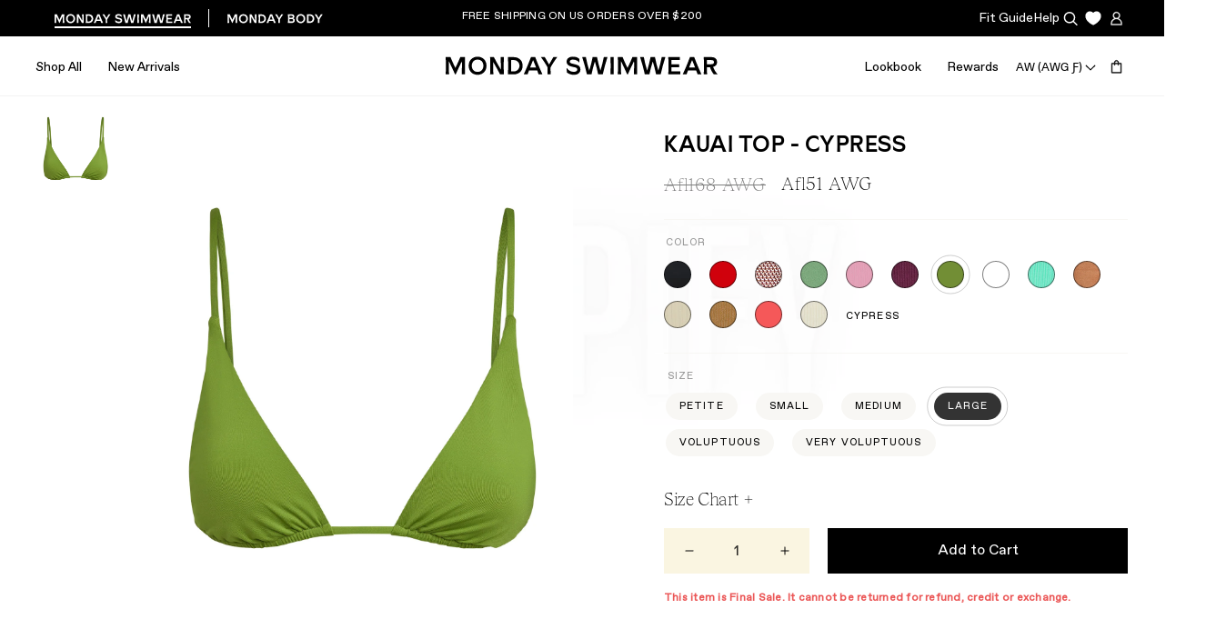

--- FILE ---
content_type: text/html; charset=utf-8
request_url: https://mondayswimwear.com/en-aw/products/kauai-top-cypress
body_size: 59918
content:



<!doctype html>
<html class="no-js" lang="en">
  <head>
  

    

    <script>
window.KiwiSizing = window.KiwiSizing === undefined ? {} : window.KiwiSizing;
KiwiSizing.shop = "monday-swim.myshopify.com";


KiwiSizing.data = {
  collections: "155705638948,4190011418,260614455332,166347833380,151038558244,277872181284,267102552100,459110285348,272640999460,168117567524,156269117476,278100508708,167871381540,160280576036,158773280804,43548114980,264125677604,35117891620,275079626788,275079692324,158991024164,277659123748,3887955994,52444856356,281075056676,281074991140,463339126820,265266135076",
  tags: "70OFF,9.11-export,Category_Swim Tops,Color_Cypress,Coverage_minimal,Coverage_Supportive,Cup_A,Cup_B,Cup_C,Cup_D,Cypress,Eco-Friendly,Final Sale,Fit_Minimal,Fit_Supportive,Fit_Triangle,group_Kauai Top,Kauai,L,M,MiamiSample-Dec25,Minimal,P,Recycled Jersey,restocking,S,Sale,Size_Cup A,Size_Cup B,Size_Cup C,Size_Cup D,Size_L,Size_M,Size_P,Size_S,Size_V,Size_VV,SU24,Supportive,Swim Tops,Triangle,V,VV,WinterSale25",
  product: "7466652368932",
  vendor: "Monday Swimwear",
  type: "Swim Tops",
  title: "Kauai Top - Cypress",
  images: ["\/\/mondayswimwear.com\/cdn\/shop\/files\/KAUTCYP.jpg?v=1712005152","\/\/mondayswimwear.com\/cdn\/shop\/files\/1_5dc50fe7-b3d4-4cb2-8311-b558409e5cc9.jpg?v=1712087006","\/\/mondayswimwear.com\/cdn\/shop\/files\/2_3fd32714-87c7-4197-818c-f787e45d72ff.jpg?v=1712087005"],
  options: [{"name":"Color","position":1,"values":["Cypress"]},{"name":"Size","position":2,"values":["P","S","M","L","V","VV"]}],
  variants: [{"id":41182549475364,"title":"Cypress \/ P","option1":"Cypress","option2":"P","option3":null,"sku":"MS5040-045-1","requires_shipping":true,"taxable":true,"featured_image":null,"available":false,"name":"Kauai Top - Cypress - Cypress \/ P","public_title":"Cypress \/ P","options":["Cypress","P"],"price":5100,"weight":109,"compare_at_price":16800,"inventory_quantity":0,"inventory_management":"shopify","inventory_policy":"deny","barcode":"MS5040-045-1","requires_selling_plan":false,"selling_plan_allocations":[],"quantity_rule":{"min":1,"max":null,"increment":1}},{"id":41182549573668,"title":"Cypress \/ S","option1":"Cypress","option2":"S","option3":null,"sku":"MS5040-045-2","requires_shipping":true,"taxable":true,"featured_image":null,"available":false,"name":"Kauai Top - Cypress - Cypress \/ S","public_title":"Cypress \/ S","options":["Cypress","S"],"price":5100,"weight":109,"compare_at_price":16800,"inventory_quantity":0,"inventory_management":"shopify","inventory_policy":"deny","barcode":"MS5040-045-2","requires_selling_plan":false,"selling_plan_allocations":[],"quantity_rule":{"min":1,"max":null,"increment":1}},{"id":41182549639204,"title":"Cypress \/ M","option1":"Cypress","option2":"M","option3":null,"sku":"MS5040-045-3","requires_shipping":true,"taxable":true,"featured_image":null,"available":false,"name":"Kauai Top - Cypress - Cypress \/ M","public_title":"Cypress \/ M","options":["Cypress","M"],"price":5100,"weight":109,"compare_at_price":16800,"inventory_quantity":0,"inventory_management":"shopify","inventory_policy":"deny","barcode":"MS5040-045-3","requires_selling_plan":false,"selling_plan_allocations":[],"quantity_rule":{"min":1,"max":null,"increment":1}},{"id":41182549704740,"title":"Cypress \/ L","option1":"Cypress","option2":"L","option3":null,"sku":"MS5040-045-4","requires_shipping":true,"taxable":true,"featured_image":null,"available":true,"name":"Kauai Top - Cypress - Cypress \/ L","public_title":"Cypress \/ L","options":["Cypress","L"],"price":5100,"weight":109,"compare_at_price":16800,"inventory_quantity":17,"inventory_management":"shopify","inventory_policy":"deny","barcode":"MS5040-045-4","requires_selling_plan":false,"selling_plan_allocations":[],"quantity_rule":{"min":1,"max":null,"increment":1}},{"id":41182549803044,"title":"Cypress \/ V","option1":"Cypress","option2":"V","option3":null,"sku":"MS5040-045-5","requires_shipping":true,"taxable":true,"featured_image":null,"available":false,"name":"Kauai Top - Cypress - Cypress \/ V","public_title":"Cypress \/ V","options":["Cypress","V"],"price":5100,"weight":109,"compare_at_price":16800,"inventory_quantity":0,"inventory_management":"shopify","inventory_policy":"deny","barcode":"MS5040-045-5","requires_selling_plan":false,"selling_plan_allocations":[],"quantity_rule":{"min":1,"max":null,"increment":1}},{"id":41182567858212,"title":"Cypress \/ VV","option1":"Cypress","option2":"VV","option3":null,"sku":"MS5040-045-8","requires_shipping":true,"taxable":true,"featured_image":null,"available":false,"name":"Kauai Top - Cypress - Cypress \/ VV","public_title":"Cypress \/ VV","options":["Cypress","VV"],"price":5100,"weight":109,"compare_at_price":16800,"inventory_quantity":0,"inventory_management":"shopify","inventory_policy":"deny","barcode":"MS5040-045-8","requires_selling_plan":false,"selling_plan_allocations":[],"quantity_rule":{"min":1,"max":null,"increment":1}}],
};

</script>
    <meta charset="utf-8">
    <meta http-equiv="X-UA-Compatible" content="IE=edge">
    <meta name="viewport" content="width=device-width, initial-scale=1">
    <meta name="theme-color" content="">
    <link rel="canonical" href="https://mondayswimwear.com/en-aw/products/kauai-top-cypress">
    <link rel="preconnect" href="https://cdn.shopify.com" crossorigin><link rel="icon" type="image/png" href="//mondayswimwear.com/cdn/shop/files/M-midsize_32x32.png?v=1753735280"><title>
      Kauai Top - Cypress
 &ndash; Monday Swimwear</title>

    
      <meta name="description" content="A bikini essential We love a good triangle bikini and we&#39;ve given this style a chic upgrade. Featuring tall triangle cups and thin shoulder straps, the Kauai Top ensures the perfect fit with the adjustable cups and back tie.Features:Adjustable cups, no paddingAdjustable shoulder straps and back tie closure with gold ha">
    

    

<meta property="og:site_name" content="Monday Swimwear">
<meta property="og:url" content="https://mondayswimwear.com/en-aw/products/kauai-top-cypress">
<meta property="og:title" content="Kauai Top - Cypress">
<meta property="og:type" content="product">
<meta property="og:description" content="A bikini essential We love a good triangle bikini and we&#39;ve given this style a chic upgrade. Featuring tall triangle cups and thin shoulder straps, the Kauai Top ensures the perfect fit with the adjustable cups and back tie.Features:Adjustable cups, no paddingAdjustable shoulder straps and back tie closure with gold ha"><meta property="og:image" content="http://mondayswimwear.com/cdn/shop/files/KAUTCYP.jpg?v=1712005152">
  <meta property="og:image:secure_url" content="https://mondayswimwear.com/cdn/shop/files/KAUTCYP.jpg?v=1712005152">
  <meta property="og:image:width" content="1366">
  <meta property="og:image:height" content="2048"><meta property="og:price:amount" content="51.00">
  <meta property="og:price:currency" content="AWG"><meta name="twitter:site" content="@mondayswimwear"><meta name="twitter:card" content="summary_large_image">
<meta name="twitter:title" content="Kauai Top - Cypress">
<meta name="twitter:description" content="A bikini essential We love a good triangle bikini and we&#39;ve given this style a chic upgrade. Featuring tall triangle cups and thin shoulder straps, the Kauai Top ensures the perfect fit with the adjustable cups and back tie.Features:Adjustable cups, no paddingAdjustable shoulder straps and back tie closure with gold ha">

 
    <style data-shopify>
      /* Sunset Gothic - Medium */
      @font-face {
        font-family: 'Sunset Gothic';
        src: url('//mondayswimwear.com/cdn/shop/t/379/assets/Sunset-Gothic-Medium-Pro.woff2?v=90707553424215204391765487100') format('woff2'),
             url('//mondayswimwear.com/cdn/shop/t/379/assets/Sunset-Gothic-Medium-Pro.woff?v=108518673452546023451765487100') format('woff');
        font-style: normal;
        font-weight: 600;
      }

      /* Tobias - Thin */
      @font-face {
        font-family: 'Tobias';
        src: url('//mondayswimwear.com/cdn/shop/t/379/assets/Tobias-Thin.woff2?v=156027934482102901001765487100') format('woff2'),
             url('//mondayswimwear.com/cdn/shop/t/379/assets/Tobias-Thin.woff?v=78037014001263102331765487100') format('woff');
        font-style: normal;
        font-weight: 200;
      }

      /* Neue Haas Unica Pro */
      @font-face {
        font-family: 'Neue Haas Unica Pro';
        src: url('//mondayswimwear.com/cdn/shop/t/379/assets/Neue-Haas-Unica-Pro.ttf?v=58301221662576062581765487100');
        font-style: normal;
        font-weight: 400;
      }

      /* ABC Favorit */
      @font-face {
        font-family: 'ABC Favorit';
        src: url('//mondayswimwear.com/cdn/shop/t/379/assets/ABCFavoritVariable.woff2?v=83791917175853718871765487100') format('woff2'),
             url('//mondayswimwear.com/cdn/shop/t/379/assets/ABCFavoritVariable.woff?v=90184225783782692151765487100') format('woff');
        font-style: normal;
        font-weight: 400;
      }

      :root {
        --bone: #FAF5E1;
        --tan: #EBE8DB;
        --yellow: #FFFF50;
        --yellow-tint: #FFFF85;
        --sky: #C1D7EC;

        --header-height: 65px;
        --mobile-header-height: 58px;


        --font-body-scale: 0.0;
        --font-heading-scale: NaN;

        --page-width: 1440px;
        --page-width-margin: 1440px;
      }

      *,
      *::before,
      *::after {
        box-sizing: inherit;
      }

      html {
        box-sizing: border-box;
        height: 100%;
      }

      body {
        display: grid;
        grid-template-rows: auto auto 1fr auto;
        grid-template-columns: 100%;
        min-height: 100%;
        margin: 0;
        font-family: sans-serif;
        color: #000000;
        background: #FFFFFF;
      }

      a {
        text-decoration: none;
        color: #000000;
      }

      button {
        margin: 0;
        padding: 0;
        border: 0;
        background: none;
        -webkit-appearance: none;
        appearance: none;
        cursor: pointer;
        color: #000000;
      }
    </style>
    <link
      rel="stylesheet"
      href="//mondayswimwear.com/cdn/shop/t/379/assets/swiper-bundle.min.css?v=118673437915638767251765487100"
      media="print"
      onload="this.media='all'" />
    <link rel="preload" href="//mondayswimwear.com/cdn/shop/t/379/assets/base.css?v=29797500067928080071765487100" as="style" onload="this.onload=null;this.rel='stylesheet'">
    <noscript><link rel="stylesheet" href="//mondayswimwear.com/cdn/shop/t/379/assets/base.css?v=29797500067928080071765487100"></noscript>
    

    <link rel="stylesheet" href="//mondayswimwear.com/cdn/shop/t/379/assets/custom.css?v=20185357434642798741765487100">
  
    <script>
      document.documentElement.className = document.documentElement.className.replace('no-js', 'js');
    </script>
    <script data-lazy-src="https://cdn-widgetsrepository.yotpo.com/v1/loader/-5gOz8RpODzYo99FGIpnAQ" async></script>

    
    <link rel="preconnect" type="text/css" href="https://crossborder-integration.global-e.com/resources/css/1260/AW" as="style">
    <link rel="preconnect" href="https://crossborder-integration.global-e.com" crossorigin>
    <link href="//mondayswimwear.com/cdn/shop/t/379/assets/preconnect_resources.js?v=26014773921477333911765487100" as="script" rel="preload">
    <link href="//mondayswimwear.com/cdn/shop/t/379/assets/component-collection-filters.css?v=137392449947204790341765487100" as="style" rel="preload">
    <link href="//mondayswimwear.com/cdn/shop/t/379/assets/section-hero.css?v=135601593796648935101765487100" as="style" rel="preload">
    <link href="//mondayswimwear.com/cdn/shop/t/379/assets/preloader.js?v=36801790434470041921765487100" as="script" rel="preload">
    <link href="//mondayswimwear.com/cdn/shop/t/379/assets/lazy.js?v=73211298156906669791765487100" as="script" rel="preload">
    <link href="//mondayswimwear.com/cdn/shop/t/379/assets/component-cart-drawer.css?v=103897116871324636501765487100" as="style" rel="preload">
    <link href="//mondayswimwear.com/cdn/shop/t/379/assets/section-link-blocks.css?v=46828070207100180641765487100" as="style" rel="preload">
    <link href="//mondayswimwear.com/cdn/shop/t/379/assets/section-footer.css?v=167220120435106451711765487100" as="style" rel="preload">
    <link href="//mondayswimwear.com/cdn/shop/t/379/assets/aplha.js?v=129384179818881885531765487100" as="script" rel="preload">
    <link href="//mondayswimwear.com/cdn/s/shopify/component-loading-overlay.css" as="style" rel="preload">
    <link href="//mondayswimwear.com/cdn/shop/t/379/assets/app_wishlist-king_templates.css?v=20269004198478631331765487100" as="style" rel="preload">
    <link href="//mondayswimwear.com/cdn/shop/t/379/assets/bootstrap.js?v=30196091155127796011765487100" as="script" rel="preload">
    
    
    

<link rel="stylesheet" type="text/css" href="https://crossborder-integration.global-e.com/resources/css/1260/AW"/>
<script>
    GLBE_PARAMS = {
        appUrl: "https://crossborder-integration.global-e.com/",
        pixelUrl: "https://utils.global-e.com",
        pixelEnabled: true,
        geAppUrl: "https://web.global-e.com/",
        env: "Production",
        geCDNUrl: "https://webservices.global-e.com/",
        apiUrl: "https://api.global-e.com/",
        emi: "8u7v",
        mid: "1260",
        hiddenElements: ".ge-hide,.afterpay-paragraph,form[action='https://payments.amazon.com/checkout/signin']",
        countryCode: "AW",
        countryName: "Aruba",
        currencyCode: "AWG",
        currencyName: "Aruban Florin",
        locale: "en",
        operatedCountries: ["AD","AE","AG","AI","AL","AM","AN","AO","AR","AT","AU","AW","AZ","BA","BB","BD","BE","BF","BG","BH","BI","BJ","BL","BM","BN","BO","BR","BS","BT","BW","BZ","CA","CG","CH","CI","CK","CL","CM","CN","CO","CR","CV","CW","CY","CZ","DE","DJ","DK","DM","DO","DZ","EC","EE","EG","ES","ET","FI","FJ","FK","FO","FR","GA","GB","GD","GE","GF","GG","GH","GI","GL","GM","GN","GP","GQ","GR","GT","GW","GY","HK","HN","HR","HT","HU","ID","IE","IL","IM","IN","IS","IT","JE","JM","JO","JP","KE","KG","KH","KI","KM","KN","KR","KW","KY","KZ","LA","LB","LC","LI","LK","LR","LS","LT","LU","LV","MA","MC","MD","ME","MF","MG","MK","MN","MO","MQ","MR","MS","MT","MU","MV","MW","MX","MY","MZ","NA","NC","NG","NI","NL","NO","NP","NR","NU","NZ","OM","PA","PE","PF","PG","PH","PK","PL","PT","PY","QA","RE","RO","RS","RW","SA","SB","SC","SD","SE","SG","SH","SI","SK","SL","SM","SR","ST","SV","SX","SZ","TC","TD","TG","TH","TL","TM","TN","TO","TR","TT","TV","TW","TZ","UG","UY","UZ","VA","VC","VE","VG","VN","VU","WF","WS","YT","ZA","ZM","ZW"],
        allowedCountries: [{ code: 'AL', name: 'Albania' }, { code: 'DZ', name: 'Algeria' }, { code: 'AD', name: 'Andorra' }, { code: 'AO', name: 'Angola' }, { code: 'AI', name: 'Anguilla' }, { code: 'AG', name: 'Antigua &amp; Barbuda' }, { code: 'AR', name: 'Argentina' }, { code: 'AM', name: 'Armenia' }, { code: 'AW', name: 'Aruba' }, { code: 'AU', name: 'Australia' }, { code: 'AT', name: 'Austria' }, { code: 'AZ', name: 'Azerbaijan' }, { code: 'BS', name: 'Bahamas' }, { code: 'BH', name: 'Bahrain' }, { code: 'BD', name: 'Bangladesh' }, { code: 'BB', name: 'Barbados' }, { code: 'BE', name: 'Belgium' }, { code: 'BZ', name: 'Belize' }, { code: 'BJ', name: 'Benin' }, { code: 'BM', name: 'Bermuda' }, { code: 'BT', name: 'Bhutan' }, { code: 'BO', name: 'Bolivia' }, { code: 'BA', name: 'Bosnia &amp; Herzegovina' }, { code: 'BW', name: 'Botswana' }, { code: 'BR', name: 'Brazil' }, { code: 'VG', name: 'British Virgin Islands' }, { code: 'BN', name: 'Brunei' }, { code: 'BG', name: 'Bulgaria' }, { code: 'BF', name: 'Burkina Faso' }, { code: 'BI', name: 'Burundi' }, { code: 'KH', name: 'Cambodia' }, { code: 'CM', name: 'Cameroon' }, { code: 'CA', name: 'Canada' }, { code: 'CV', name: 'Cape Verde' }, { code: 'KY', name: 'Cayman Islands' }, { code: 'TD', name: 'Chad' }, { code: 'CL', name: 'Chile' }, { code: 'CN', name: 'China' }, { code: 'CO', name: 'Colombia' }, { code: 'KM', name: 'Comoros' }, { code: 'CG', name: 'Congo - Brazzaville' }, { code: 'CK', name: 'Cook Islands' }, { code: 'CR', name: 'Costa Rica' }, { code: 'CI', name: 'Côte d’Ivoire' }, { code: 'HR', name: 'Croatia' }, { code: 'CW', name: 'Curaçao' }, { code: 'CY', name: 'Cyprus' }, { code: 'CZ', name: 'Czechia' }, { code: 'DK', name: 'Denmark' }, { code: 'DJ', name: 'Djibouti' }, { code: 'DM', name: 'Dominica' }, { code: 'DO', name: 'Dominican Republic' }, { code: 'EC', name: 'Ecuador' }, { code: 'EG', name: 'Egypt' }, { code: 'SV', name: 'El Salvador' }, { code: 'GQ', name: 'Equatorial Guinea' }, { code: 'EE', name: 'Estonia' }, { code: 'SZ', name: 'Eswatini' }, { code: 'ET', name: 'Ethiopia' }, { code: 'FK', name: 'Falkland Islands' }, { code: 'FO', name: 'Faroe Islands' }, { code: 'FJ', name: 'Fiji' }, { code: 'FI', name: 'Finland' }, { code: 'FR', name: 'France' }, { code: 'GF', name: 'French Guiana' }, { code: 'PF', name: 'French Polynesia' }, { code: 'GA', name: 'Gabon' }, { code: 'GM', name: 'Gambia' }, { code: 'GE', name: 'Georgia' }, { code: 'DE', name: 'Germany' }, { code: 'GH', name: 'Ghana' }, { code: 'GI', name: 'Gibraltar' }, { code: 'GR', name: 'Greece' }, { code: 'GL', name: 'Greenland' }, { code: 'GD', name: 'Grenada' }, { code: 'GP', name: 'Guadeloupe' }, { code: 'GT', name: 'Guatemala' }, { code: 'GG', name: 'Guernsey' }, { code: 'GN', name: 'Guinea' }, { code: 'GW', name: 'Guinea-Bissau' }, { code: 'GY', name: 'Guyana' }, { code: 'HT', name: 'Haiti' }, { code: 'HN', name: 'Honduras' }, { code: 'HK', name: 'Hong Kong SAR' }, { code: 'HU', name: 'Hungary' }, { code: 'IS', name: 'Iceland' }, { code: 'IN', name: 'India' }, { code: 'ID', name: 'Indonesia' }, { code: 'IE', name: 'Ireland' }, { code: 'IM', name: 'Isle of Man' }, { code: 'IL', name: 'Israel' }, { code: 'IT', name: 'Italy' }, { code: 'JM', name: 'Jamaica' }, { code: 'JP', name: 'Japan' }, { code: 'JE', name: 'Jersey' }, { code: 'JO', name: 'Jordan' }, { code: 'KZ', name: 'Kazakhstan' }, { code: 'KE', name: 'Kenya' }, { code: 'KI', name: 'Kiribati' }, { code: 'KW', name: 'Kuwait' }, { code: 'KG', name: 'Kyrgyzstan' }, { code: 'LA', name: 'Laos' }, { code: 'LV', name: 'Latvia' }, { code: 'LB', name: 'Lebanon' }, { code: 'LS', name: 'Lesotho' }, { code: 'LR', name: 'Liberia' }, { code: 'LI', name: 'Liechtenstein' }, { code: 'LT', name: 'Lithuania' }, { code: 'LU', name: 'Luxembourg' }, { code: 'MO', name: 'Macao SAR' }, { code: 'MG', name: 'Madagascar' }, { code: 'MW', name: 'Malawi' }, { code: 'MY', name: 'Malaysia' }, { code: 'MV', name: 'Maldives' }, { code: 'MT', name: 'Malta' }, { code: 'MQ', name: 'Martinique' }, { code: 'MR', name: 'Mauritania' }, { code: 'MU', name: 'Mauritius' }, { code: 'YT', name: 'Mayotte' }, { code: 'MX', name: 'Mexico' }, { code: 'MD', name: 'Moldova' }, { code: 'MC', name: 'Monaco' }, { code: 'MN', name: 'Mongolia' }, { code: 'ME', name: 'Montenegro' }, { code: 'MS', name: 'Montserrat' }, { code: 'MA', name: 'Morocco' }, { code: 'MZ', name: 'Mozambique' }, { code: 'NA', name: 'Namibia' }, { code: 'NR', name: 'Nauru' }, { code: 'NP', name: 'Nepal' }, { code: 'NL', name: 'Netherlands' }, { code: 'NC', name: 'New Caledonia' }, { code: 'NZ', name: 'New Zealand' }, { code: 'NI', name: 'Nicaragua' }, { code: 'NG', name: 'Nigeria' }, { code: 'NU', name: 'Niue' }, { code: 'MK', name: 'North Macedonia' }, { code: 'NO', name: 'Norway' }, { code: 'OM', name: 'Oman' }, { code: 'PK', name: 'Pakistan' }, { code: 'PA', name: 'Panama' }, { code: 'PG', name: 'Papua New Guinea' }, { code: 'PY', name: 'Paraguay' }, { code: 'PE', name: 'Peru' }, { code: 'PH', name: 'Philippines' }, { code: 'PL', name: 'Poland' }, { code: 'PT', name: 'Portugal' }, { code: 'QA', name: 'Qatar' }, { code: 'RE', name: 'Réunion' }, { code: 'RO', name: 'Romania' }, { code: 'RW', name: 'Rwanda' }, { code: 'WS', name: 'Samoa' }, { code: 'SM', name: 'San Marino' }, { code: 'ST', name: 'São Tomé &amp; Príncipe' }, { code: 'SA', name: 'Saudi Arabia' }, { code: 'RS', name: 'Serbia' }, { code: 'SC', name: 'Seychelles' }, { code: 'SL', name: 'Sierra Leone' }, { code: 'SG', name: 'Singapore' }, { code: 'SX', name: 'Sint Maarten' }, { code: 'SK', name: 'Slovakia' }, { code: 'SI', name: 'Slovenia' }, { code: 'SB', name: 'Solomon Islands' }, { code: 'ZA', name: 'South Africa' }, { code: 'KR', name: 'South Korea' }, { code: 'ES', name: 'Spain' }, { code: 'LK', name: 'Sri Lanka' }, { code: 'BL', name: 'St. Barthélemy' }, { code: 'SH', name: 'St. Helena' }, { code: 'KN', name: 'St. Kitts &amp; Nevis' }, { code: 'LC', name: 'St. Lucia' }, { code: 'MF', name: 'St. Martin' }, { code: 'VC', name: 'St. Vincent &amp; Grenadines' }, { code: 'SR', name: 'Suriname' }, { code: 'SE', name: 'Sweden' }, { code: 'CH', name: 'Switzerland' }, { code: 'TW', name: 'Taiwan' }, { code: 'TZ', name: 'Tanzania' }, { code: 'TH', name: 'Thailand' }, { code: 'TL', name: 'Timor-Leste' }, { code: 'TG', name: 'Togo' }, { code: 'TO', name: 'Tonga' }, { code: 'TT', name: 'Trinidad &amp; Tobago' }, { code: 'TN', name: 'Tunisia' }, { code: 'TM', name: 'Turkmenistan' }, { code: 'TC', name: 'Turks &amp; Caicos Islands' }, { code: 'TV', name: 'Tuvalu' }, { code: 'UG', name: 'Uganda' }, { code: 'AE', name: 'United Arab Emirates' }, { code: 'GB', name: 'United Kingdom' }, { code: 'US', name: 'United States' }, { code: 'UY', name: 'Uruguay' }, { code: 'UZ', name: 'Uzbekistan' }, { code: 'VU', name: 'Vanuatu' }, { code: 'VA', name: 'Vatican City' }, { code: 'VE', name: 'Venezuela' }, { code: 'VN', name: 'Vietnam' }, { code: 'WF', name: 'Wallis &amp; Futuna' }, { code: 'ZM', name: 'Zambia' }, { code: 'ZW', name: 'Zimbabwe' }, ],
        c1Enabled:"False",
        siteId: "7ce243a1e1a2",
        isTokenEnabled: "true",
};
</script>

    
    <script src="//mondayswimwear.com/cdn/shop/t/379/assets/jquery.min.js?v=115860211936397945481765487100" defer="defer"></script>
    <script src="//mondayswimwear.com/cdn/shop/t/379/assets/outline.js?v=10087453368151852201765487100" defer="defer"></script>
    <script src="//mondayswimwear.com/cdn/shop/t/379/assets/gsap.min.js?v=150758707178048293771765487100" defer="async"></script>
    <script src="//mondayswimwear.com/cdn/shop/t/379/assets/scroll-trigger.min.js?v=102652211939841852581765487100" defer="defer"></script>
    <script src="//mondayswimwear.com/cdn/shop/t/379/assets/headroom.min.js?v=74531450526850066881765487100" defer="defer"></script>
    <script src="//mondayswimwear.com/cdn/shop/t/379/assets/lazysizes.min.js?v=56805471290311245611765487100" defer="defer"></script><script src="//mondayswimwear.com/cdn/shop/t/379/assets/preloader.js?v=36801790434470041921765487100"></script>
<script src="//mondayswimwear.com/cdn/shop/t/379/assets/bootstrap.js?v=30196091155127796011765487100"></script>
<script src="//mondayswimwear.com/cdn/shop/t/379/assets/preconnect_resources.js?v=26014773921477333911765487100"></script>
<script src="//mondayswimwear.com/cdn/shop/t/379/assets/lazy.js?v=73211298156906669791765487100"></script>
<script src="//mondayswimwear.com/cdn/shop/t/379/assets/aplha.js?v=129384179818881885531765487100"></script>
<script src="//mondayswimwear.com/cdn/shop/t/379/assets/swiper-bundle.min.js?v=7068529693410626091765487100" defer="defer"></script>
    <script src="//mondayswimwear.com/cdn/shop/t/379/assets/zoom.min.js?v=127655014540499679121765487100" defer="defer"></script>
    <script src="//mondayswimwear.com/cdn/shop/t/379/assets/global.js?v=43994962093405366301765487482" defer="async"></script>
    <script src="//mondayswimwear.com/cdn/shop/t/379/assets/custom-scripts.js?v=46535347719326353051765487100" defer="defer"></script><script>window.performance && window.performance.mark && window.performance.mark('shopify.content_for_header.start');</script><meta name="google-site-verification" content="riP0qvGczc6BxN-vA6qLv9L5v8HAC34XNIUco6ZIsTY">
<meta id="shopify-digital-wallet" name="shopify-digital-wallet" content="/23526823/digital_wallets/dialog">
<meta name="shopify-checkout-api-token" content="e86dd31b6e7e5b8caf9f756e85af1250">
<meta id="in-context-paypal-metadata" data-shop-id="23526823" data-venmo-supported="true" data-environment="production" data-locale="en_US" data-paypal-v4="true" data-currency="AWG">
<link rel="alternate" hreflang="x-default" href="https://mondayswimwear.com/products/kauai-top-cypress">
<link rel="alternate" hreflang="en-AW" href="https://mondayswimwear.com/en-aw/products/kauai-top-cypress">
<link rel="alternate" hreflang="en-US" href="https://mondayswimwear.com/products/kauai-top-cypress">
<link rel="alternate" type="application/json+oembed" href="https://mondayswimwear.com/en-aw/products/kauai-top-cypress.oembed">
<script async="async" src="/checkouts/internal/preloads.js?locale=en-AW"></script>
<link rel="preconnect" href="https://shop.app" crossorigin="anonymous">
<script async="async" src="https://shop.app/checkouts/internal/preloads.js?locale=en-AW&shop_id=23526823" crossorigin="anonymous"></script>
<script id="apple-pay-shop-capabilities" type="application/json">{"shopId":23526823,"countryCode":"US","currencyCode":"AWG","merchantCapabilities":["supports3DS"],"merchantId":"gid:\/\/shopify\/Shop\/23526823","merchantName":"Monday Swimwear","requiredBillingContactFields":["postalAddress","email","phone"],"requiredShippingContactFields":["postalAddress","email","phone"],"shippingType":"shipping","supportedNetworks":["visa","masterCard","amex","discover","elo","jcb"],"total":{"type":"pending","label":"Monday Swimwear","amount":"1.00"},"shopifyPaymentsEnabled":true,"supportsSubscriptions":true}</script>
<script id="shopify-features" type="application/json">{"accessToken":"e86dd31b6e7e5b8caf9f756e85af1250","betas":["rich-media-storefront-analytics"],"domain":"mondayswimwear.com","predictiveSearch":true,"shopId":23526823,"locale":"en"}</script>
<script>var Shopify = Shopify || {};
Shopify.shop = "monday-swim.myshopify.com";
Shopify.locale = "en";
Shopify.currency = {"active":"AWG","rate":"1.85464"};
Shopify.country = "AW";
Shopify.theme = {"name":"SC Release - monday-swimwear\/staging\/yotpo","id":167923056676,"schema_name":"Custom Theme","schema_version":"1.0.0","theme_store_id":null,"role":"main"};
Shopify.theme.handle = "null";
Shopify.theme.style = {"id":null,"handle":null};
Shopify.cdnHost = "mondayswimwear.com/cdn";
Shopify.routes = Shopify.routes || {};
Shopify.routes.root = "/en-aw/";</script>
<script type="module">!function(o){(o.Shopify=o.Shopify||{}).modules=!0}(window);</script>
<script>!function(o){function n(){var o=[];function n(){o.push(Array.prototype.slice.apply(arguments))}return n.q=o,n}var t=o.Shopify=o.Shopify||{};t.loadFeatures=n(),t.autoloadFeatures=n()}(window);</script>
<script>
  window.ShopifyPay = window.ShopifyPay || {};
  window.ShopifyPay.apiHost = "shop.app\/pay";
  window.ShopifyPay.redirectState = null;
</script>
<script id="shop-js-analytics" type="application/json">{"pageType":"product"}</script>
<script defer="defer" async type="module" src="//mondayswimwear.com/cdn/shopifycloud/shop-js/modules/v2/client.init-shop-cart-sync_BT-GjEfc.en.esm.js"></script>
<script defer="defer" async type="module" src="//mondayswimwear.com/cdn/shopifycloud/shop-js/modules/v2/chunk.common_D58fp_Oc.esm.js"></script>
<script defer="defer" async type="module" src="//mondayswimwear.com/cdn/shopifycloud/shop-js/modules/v2/chunk.modal_xMitdFEc.esm.js"></script>
<script type="module">
  await import("//mondayswimwear.com/cdn/shopifycloud/shop-js/modules/v2/client.init-shop-cart-sync_BT-GjEfc.en.esm.js");
await import("//mondayswimwear.com/cdn/shopifycloud/shop-js/modules/v2/chunk.common_D58fp_Oc.esm.js");
await import("//mondayswimwear.com/cdn/shopifycloud/shop-js/modules/v2/chunk.modal_xMitdFEc.esm.js");

  window.Shopify.SignInWithShop?.initShopCartSync?.({"fedCMEnabled":true,"windoidEnabled":true});

</script>
<script>
  window.Shopify = window.Shopify || {};
  if (!window.Shopify.featureAssets) window.Shopify.featureAssets = {};
  window.Shopify.featureAssets['shop-js'] = {"shop-cart-sync":["modules/v2/client.shop-cart-sync_DZOKe7Ll.en.esm.js","modules/v2/chunk.common_D58fp_Oc.esm.js","modules/v2/chunk.modal_xMitdFEc.esm.js"],"init-fed-cm":["modules/v2/client.init-fed-cm_B6oLuCjv.en.esm.js","modules/v2/chunk.common_D58fp_Oc.esm.js","modules/v2/chunk.modal_xMitdFEc.esm.js"],"shop-cash-offers":["modules/v2/client.shop-cash-offers_D2sdYoxE.en.esm.js","modules/v2/chunk.common_D58fp_Oc.esm.js","modules/v2/chunk.modal_xMitdFEc.esm.js"],"shop-login-button":["modules/v2/client.shop-login-button_QeVjl5Y3.en.esm.js","modules/v2/chunk.common_D58fp_Oc.esm.js","modules/v2/chunk.modal_xMitdFEc.esm.js"],"pay-button":["modules/v2/client.pay-button_DXTOsIq6.en.esm.js","modules/v2/chunk.common_D58fp_Oc.esm.js","modules/v2/chunk.modal_xMitdFEc.esm.js"],"shop-button":["modules/v2/client.shop-button_DQZHx9pm.en.esm.js","modules/v2/chunk.common_D58fp_Oc.esm.js","modules/v2/chunk.modal_xMitdFEc.esm.js"],"avatar":["modules/v2/client.avatar_BTnouDA3.en.esm.js"],"init-windoid":["modules/v2/client.init-windoid_CR1B-cfM.en.esm.js","modules/v2/chunk.common_D58fp_Oc.esm.js","modules/v2/chunk.modal_xMitdFEc.esm.js"],"init-shop-for-new-customer-accounts":["modules/v2/client.init-shop-for-new-customer-accounts_C_vY_xzh.en.esm.js","modules/v2/client.shop-login-button_QeVjl5Y3.en.esm.js","modules/v2/chunk.common_D58fp_Oc.esm.js","modules/v2/chunk.modal_xMitdFEc.esm.js"],"init-shop-email-lookup-coordinator":["modules/v2/client.init-shop-email-lookup-coordinator_BI7n9ZSv.en.esm.js","modules/v2/chunk.common_D58fp_Oc.esm.js","modules/v2/chunk.modal_xMitdFEc.esm.js"],"init-shop-cart-sync":["modules/v2/client.init-shop-cart-sync_BT-GjEfc.en.esm.js","modules/v2/chunk.common_D58fp_Oc.esm.js","modules/v2/chunk.modal_xMitdFEc.esm.js"],"shop-toast-manager":["modules/v2/client.shop-toast-manager_DiYdP3xc.en.esm.js","modules/v2/chunk.common_D58fp_Oc.esm.js","modules/v2/chunk.modal_xMitdFEc.esm.js"],"init-customer-accounts":["modules/v2/client.init-customer-accounts_D9ZNqS-Q.en.esm.js","modules/v2/client.shop-login-button_QeVjl5Y3.en.esm.js","modules/v2/chunk.common_D58fp_Oc.esm.js","modules/v2/chunk.modal_xMitdFEc.esm.js"],"init-customer-accounts-sign-up":["modules/v2/client.init-customer-accounts-sign-up_iGw4briv.en.esm.js","modules/v2/client.shop-login-button_QeVjl5Y3.en.esm.js","modules/v2/chunk.common_D58fp_Oc.esm.js","modules/v2/chunk.modal_xMitdFEc.esm.js"],"shop-follow-button":["modules/v2/client.shop-follow-button_CqMgW2wH.en.esm.js","modules/v2/chunk.common_D58fp_Oc.esm.js","modules/v2/chunk.modal_xMitdFEc.esm.js"],"checkout-modal":["modules/v2/client.checkout-modal_xHeaAweL.en.esm.js","modules/v2/chunk.common_D58fp_Oc.esm.js","modules/v2/chunk.modal_xMitdFEc.esm.js"],"shop-login":["modules/v2/client.shop-login_D91U-Q7h.en.esm.js","modules/v2/chunk.common_D58fp_Oc.esm.js","modules/v2/chunk.modal_xMitdFEc.esm.js"],"lead-capture":["modules/v2/client.lead-capture_BJmE1dJe.en.esm.js","modules/v2/chunk.common_D58fp_Oc.esm.js","modules/v2/chunk.modal_xMitdFEc.esm.js"],"payment-terms":["modules/v2/client.payment-terms_Ci9AEqFq.en.esm.js","modules/v2/chunk.common_D58fp_Oc.esm.js","modules/v2/chunk.modal_xMitdFEc.esm.js"]};
</script>
<script>(function() {
  var isLoaded = false;
  function asyncLoad() {
    if (isLoaded) return;
    isLoaded = true;
    var urls = ["https:\/\/script.crazyegg.com\/pages\/scripts\/0085\/0334.js?shop=monday-swim.myshopify.com","https:\/\/cdn-loyalty.yotpo.com\/loader\/-5gOz8RpODzYo99FGIpnAQ.js?shop=monday-swim.myshopify.com","https:\/\/services.nofraud.com\/js\/device.js?shop=monday-swim.myshopify.com","https:\/\/formbuilder.hulkapps.com\/skeletopapp.js?shop=monday-swim.myshopify.com","https:\/\/d3ox8tdk614ykk.cloudfront.net\/client_script_min.js?shop=monday-swim.myshopify.com","https:\/\/dropahint.love\/js\/script.js?shop=monday-swim.myshopify.com","https:\/\/widget.gotolstoy.com\/widget\/widget.js?app-key=156dc7cd-e98a-4abc-8aa8-1ad2c3549ba2\u0026shop=monday-swim.myshopify.com","https:\/\/static.shareasale.com\/json\/shopify\/shareasale-tracking.js?sasmid=83258\u0026ssmtid=19038\u0026shop=monday-swim.myshopify.com","https:\/\/config.gorgias.chat\/bundle-loader\/01GYCC0XWAW3X5DC3VVAJ58M5B?source=shopify1click\u0026shop=monday-swim.myshopify.com","https:\/\/crossborder-integration.global-e.com\/resources\/js\/app?shop=monday-swim.myshopify.com","https:\/\/d2fk970j0emtue.cloudfront.net\/shop\/js\/free-gift-cart-upsell-pro.min.js?shop=monday-swim.myshopify.com","\/\/cdn.shopify.com\/proxy\/1deb0f59c818b040912d297cbf69d982f06104a0ce17023f7535bcdac480295f\/web.global-e.com\/merchant\/storefrontattributes?merchantid=1260\u0026shop=monday-swim.myshopify.com\u0026sp-cache-control=cHVibGljLCBtYXgtYWdlPTkwMA","https:\/\/shopify-widget.route.com\/shopify.widget.js?shop=monday-swim.myshopify.com","https:\/\/shopify-widget.route.com\/shopify.widget.js?shop=monday-swim.myshopify.com","https:\/\/connect.nosto.com\/include\/script\/shopify-23526823.js?shop=monday-swim.myshopify.com","https:\/\/admin.revenuehunt.com\/embed.js?shop=monday-swim.myshopify.com","https:\/\/assets.tapcart.com\/__tc-ck-loader\/index.js?appId=7wpCzQCgrH\u0026environment=production\u0026shop=monday-swim.myshopify.com","https:\/\/cdn.giftcardpro.app\/build\/storefront\/storefront.js?shop=monday-swim.myshopify.com","https:\/\/static-resources.botnot.io\/js\/yofi-telemetry-prod.min.js?v=202510242057\u0026shop=monday-swim.myshopify.com","https:\/\/cdn.9gtb.com\/loader.js?g_cvt_id=208e0f5d-8456-4834-8522-ae4c5585eae6\u0026shop=monday-swim.myshopify.com","https:\/\/s3.eu-west-1.amazonaws.com\/production-klarna-il-shopify-osm\/d3bc5d6366701989e2db5a93793900883f2d31a6\/monday-swim.myshopify.com-1769094744503.js?shop=monday-swim.myshopify.com"];
    for (var i = 0; i < urls.length; i++) {
      var s = document.createElement('script');
      s.type = 'text/javascript';
      s.async = true;
      s.src = urls[i];
      var x = document.getElementsByTagName('script')[0];
      x.parentNode.insertBefore(s, x);
    }
  };
  if(window.attachEvent) {
    window.attachEvent('onload', asyncLoad);
  } else {
    window.addEventListener('load-head-scripts', asyncLoad, false);
  }
})();</script>
<script id="__st">var __st={"a":23526823,"offset":-28800,"reqid":"bd66f98b-bd16-4af3-9f4f-ada0b0ef6b4a-1769447596","pageurl":"mondayswimwear.com\/en-aw\/products\/kauai-top-cypress","u":"5256a07c44db","p":"product","rtyp":"product","rid":7466652368932};</script>
<script>window.ShopifyPaypalV4VisibilityTracking = true;</script>
<script id="captcha-bootstrap">!function(){'use strict';const t='contact',e='account',n='new_comment',o=[[t,t],['blogs',n],['comments',n],[t,'customer']],c=[[e,'customer_login'],[e,'guest_login'],[e,'recover_customer_password'],[e,'create_customer']],r=t=>t.map((([t,e])=>`form[action*='/${t}']:not([data-nocaptcha='true']) input[name='form_type'][value='${e}']`)).join(','),a=t=>()=>t?[...document.querySelectorAll(t)].map((t=>t.form)):[];function s(){const t=[...o],e=r(t);return a(e)}const i='password',u='form_key',d=['recaptcha-v3-token','g-recaptcha-response','h-captcha-response',i],f=()=>{try{return window.sessionStorage}catch{return}},m='__shopify_v',_=t=>t.elements[u];function p(t,e,n=!1){try{const o=window.sessionStorage,c=JSON.parse(o.getItem(e)),{data:r}=function(t){const{data:e,action:n}=t;return t[m]||n?{data:e,action:n}:{data:t,action:n}}(c);for(const[e,n]of Object.entries(r))t.elements[e]&&(t.elements[e].value=n);n&&o.removeItem(e)}catch(o){console.error('form repopulation failed',{error:o})}}const l='form_type',E='cptcha';function T(t){t.dataset[E]=!0}const w=window,h=w.document,L='Shopify',v='ce_forms',y='captcha';let A=!1;((t,e)=>{const n=(g='f06e6c50-85a8-45c8-87d0-21a2b65856fe',I='https://cdn.shopify.com/shopifycloud/storefront-forms-hcaptcha/ce_storefront_forms_captcha_hcaptcha.v1.5.2.iife.js',D={infoText:'Protected by hCaptcha',privacyText:'Privacy',termsText:'Terms'},(t,e,n)=>{const o=w[L][v],c=o.bindForm;if(c)return c(t,g,e,D).then(n);var r;o.q.push([[t,g,e,D],n]),r=I,A||(h.body.append(Object.assign(h.createElement('script'),{id:'captcha-provider',async:!0,src:r})),A=!0)});var g,I,D;w[L]=w[L]||{},w[L][v]=w[L][v]||{},w[L][v].q=[],w[L][y]=w[L][y]||{},w[L][y].protect=function(t,e){n(t,void 0,e),T(t)},Object.freeze(w[L][y]),function(t,e,n,w,h,L){const[v,y,A,g]=function(t,e,n){const i=e?o:[],u=t?c:[],d=[...i,...u],f=r(d),m=r(i),_=r(d.filter((([t,e])=>n.includes(e))));return[a(f),a(m),a(_),s()]}(w,h,L),I=t=>{const e=t.target;return e instanceof HTMLFormElement?e:e&&e.form},D=t=>v().includes(t);t.addEventListener('submit',(t=>{const e=I(t);if(!e)return;const n=D(e)&&!e.dataset.hcaptchaBound&&!e.dataset.recaptchaBound,o=_(e),c=g().includes(e)&&(!o||!o.value);(n||c)&&t.preventDefault(),c&&!n&&(function(t){try{if(!f())return;!function(t){const e=f();if(!e)return;const n=_(t);if(!n)return;const o=n.value;o&&e.removeItem(o)}(t);const e=Array.from(Array(32),(()=>Math.random().toString(36)[2])).join('');!function(t,e){_(t)||t.append(Object.assign(document.createElement('input'),{type:'hidden',name:u})),t.elements[u].value=e}(t,e),function(t,e){const n=f();if(!n)return;const o=[...t.querySelectorAll(`input[type='${i}']`)].map((({name:t})=>t)),c=[...d,...o],r={};for(const[a,s]of new FormData(t).entries())c.includes(a)||(r[a]=s);n.setItem(e,JSON.stringify({[m]:1,action:t.action,data:r}))}(t,e)}catch(e){console.error('failed to persist form',e)}}(e),e.submit())}));const S=(t,e)=>{t&&!t.dataset[E]&&(n(t,e.some((e=>e===t))),T(t))};for(const o of['focusin','change'])t.addEventListener(o,(t=>{const e=I(t);D(e)&&S(e,y())}));const B=e.get('form_key'),M=e.get(l),P=B&&M;t.addEventListener('DOMContentLoaded',(()=>{const t=y();if(P)for(const e of t)e.elements[l].value===M&&p(e,B);[...new Set([...A(),...v().filter((t=>'true'===t.dataset.shopifyCaptcha))])].forEach((e=>S(e,t)))}))}(h,new URLSearchParams(w.location.search),n,t,e,['guest_login'])})(!0,!0)}();</script>
<script integrity="sha256-4kQ18oKyAcykRKYeNunJcIwy7WH5gtpwJnB7kiuLZ1E=" data-source-attribution="shopify.loadfeatures" defer="defer" src="//mondayswimwear.com/cdn/shopifycloud/storefront/assets/storefront/load_feature-a0a9edcb.js" crossorigin="anonymous"></script>
<script crossorigin="anonymous" defer="defer" src="//mondayswimwear.com/cdn/shopifycloud/storefront/assets/shopify_pay/storefront-65b4c6d7.js?v=20250812"></script>
<script data-source-attribution="shopify.dynamic_checkout.dynamic.init">var Shopify=Shopify||{};Shopify.PaymentButton=Shopify.PaymentButton||{isStorefrontPortableWallets:!0,init:function(){window.Shopify.PaymentButton.init=function(){};var t=document.createElement("script");t.src="https://mondayswimwear.com/cdn/shopifycloud/portable-wallets/latest/portable-wallets.en.js",t.type="module",document.head.appendChild(t)}};
</script>
<script data-source-attribution="shopify.dynamic_checkout.buyer_consent">
  function portableWalletsHideBuyerConsent(e){var t=document.getElementById("shopify-buyer-consent"),n=document.getElementById("shopify-subscription-policy-button");t&&n&&(t.classList.add("hidden"),t.setAttribute("aria-hidden","true"),n.removeEventListener("click",e))}function portableWalletsShowBuyerConsent(e){var t=document.getElementById("shopify-buyer-consent"),n=document.getElementById("shopify-subscription-policy-button");t&&n&&(t.classList.remove("hidden"),t.removeAttribute("aria-hidden"),n.addEventListener("click",e))}window.Shopify?.PaymentButton&&(window.Shopify.PaymentButton.hideBuyerConsent=portableWalletsHideBuyerConsent,window.Shopify.PaymentButton.showBuyerConsent=portableWalletsShowBuyerConsent);
</script>
<script data-source-attribution="shopify.dynamic_checkout.cart.bootstrap">document.addEventListener("DOMContentLoaded",(function(){function t(){return document.querySelector("shopify-accelerated-checkout-cart, shopify-accelerated-checkout")}if(t())Shopify.PaymentButton.init();else{new MutationObserver((function(e,n){t()&&(Shopify.PaymentButton.init(),n.disconnect())})).observe(document.body,{childList:!0,subtree:!0})}}));
</script>
<script id='scb4127' type='text/javascript' async='' src='https://mondayswimwear.com/cdn/shopifycloud/privacy-banner/storefront-banner.js'></script><link id="shopify-accelerated-checkout-styles" rel="stylesheet" media="screen" href="https://mondayswimwear.com/cdn/shopifycloud/portable-wallets/latest/accelerated-checkout-backwards-compat.css" crossorigin="anonymous">
<style id="shopify-accelerated-checkout-cart">
        #shopify-buyer-consent {
  margin-top: 1em;
  display: inline-block;
  width: 100%;
}

#shopify-buyer-consent.hidden {
  display: none;
}

#shopify-subscription-policy-button {
  background: none;
  border: none;
  padding: 0;
  text-decoration: underline;
  font-size: inherit;
  cursor: pointer;
}

#shopify-subscription-policy-button::before {
  box-shadow: none;
}

      </style>
<link rel="stylesheet" media="screen" href="//mondayswimwear.com/cdn/shop/t/379/compiled_assets/styles.css?v=70808">
<script id="sections-script" data-sections="main-product,product-bar,header" defer="defer" src="//mondayswimwear.com/cdn/shop/t/379/compiled_assets/scripts.js?v=70808"></script>
<script>window.performance && window.performance.mark && window.performance.mark('shopify.content_for_header.end');</script>

    
      



<script src="https://snapui.searchspring.io/bzyjtr/bundle.js" id="searchspring-context" defer>
	
		template = "product.kauai-top";
	
	format = "Afl{{amount}}";

</script>
<link href="//mondayswimwear.com/cdn/shop/t/379/assets/component-collection-filters.css?v=137392449947204790341765487100" rel="stylesheet" type="text/css" media="all" />
    
  <!-- BEGIN app block: shopify://apps/keepcart-coupon-protect/blocks/keepcart/6c9b264a-3284-48f2-a6f6-2836be6ada2a -->

<script src="https://cdn.shopify.com/extensions/019beae4-a151-724e-9bb0-97ef88de4221/keepcart-2-163/assets/extension-blocking.js" defer="defer"></script>
<script src="https://cdn.shopify.com/extensions/019beae4-a151-724e-9bb0-97ef88de4221/keepcart-2-163/assets/extension-detect.js" defer="defer"></script>
<script src="https://cdn.shopify.com/extensions/019beae4-a151-724e-9bb0-97ef88de4221/keepcart-2-163/assets/app.js" defer="defer"></script>












<!-- END app block --><!-- BEGIN app block: shopify://apps/route-protection-tracking/blocks/settings/fb8ca446-3fcd-450e-b3b6-e8e3615553e2 --><!-- BEGIN app snippet: route_snippet -->
  <style>
    
  </style>


<script>
document.addEventListener('DOMContentLoaded', function() {
  new RouteWidget({
    entrypoints: '.cart-checkout-button, .cart__checkout-button',
    containerPlacement: '',
    widgetType: 'preferred-checkout',
    shopDomain: 'monday-swim.myshopify.com'
  });
});
</script><!-- END app snippet -->

 <!-- END app block --><!-- BEGIN app block: shopify://apps/yotpo-loyalty-rewards/blocks/loader-app-embed-block/2f9660df-5018-4e02-9868-ee1fb88d6ccd -->
    <script src="https://cdn-widgetsrepository.yotpo.com/v1/loader/-5gOz8RpODzYo99FGIpnAQ" async></script>




<!-- END app block --><!-- BEGIN app block: shopify://apps/endear-crm-and-clienteling/blocks/app-embed/bbf22393-3ca4-4707-8c46-321d6879fac4 --><script type="text/javascript">
  window.endearSettings = {
    websiteKey: "Add website key",
  };
</script>
<script id="saleschat-snippet" type="text/javascript">
  (()=>{function d(){var e="https://saleschat.endearhq.io",n=e+"/"+window.endear.version+"/script.js?website-key="+encodeURIComponent(window.endearSettings.websiteKey),t=document.createElement("script");t.async=!0,t.src=n;var i=document.getElementsByTagName("script")[0];i.parentNode.insertBefore(t,i)}typeof window.endear=="function"?window.endear("reinstall",window.endearSettings):(window.endear=function(){window.endear.pushCommand(arguments)},window.endear.bufferedEvents=[],window.endear.pushCommand=function(n){window.endear.bufferedEvents.push(n)},window.endear.version="1.0.2",document.readyState==="complete"?d():window.attachEvent?window.attachEvent("onload",d):window.addEventListener("load",d,!1));})();

</script>


<!-- END app block --><!-- BEGIN app block: shopify://apps/crazy-egg/blocks/app-embed/7ea73823-6ad9-4252-a63e-088397d54aed -->


<!-- END app block --><!-- BEGIN app block: shopify://apps/klaviyo-email-marketing-sms/blocks/klaviyo-onsite-embed/2632fe16-c075-4321-a88b-50b567f42507 -->












  <script async src="https://static.klaviyo.com/onsite/js/HxZwzm/klaviyo.js?company_id=HxZwzm"></script>
  <script>!function(){if(!window.klaviyo){window._klOnsite=window._klOnsite||[];try{window.klaviyo=new Proxy({},{get:function(n,i){return"push"===i?function(){var n;(n=window._klOnsite).push.apply(n,arguments)}:function(){for(var n=arguments.length,o=new Array(n),w=0;w<n;w++)o[w]=arguments[w];var t="function"==typeof o[o.length-1]?o.pop():void 0,e=new Promise((function(n){window._klOnsite.push([i].concat(o,[function(i){t&&t(i),n(i)}]))}));return e}}})}catch(n){window.klaviyo=window.klaviyo||[],window.klaviyo.push=function(){var n;(n=window._klOnsite).push.apply(n,arguments)}}}}();</script>

  
    <script id="viewed_product">
      if (item == null) {
        var _learnq = _learnq || [];

        var MetafieldReviews = null
        var MetafieldYotpoRating = null
        var MetafieldYotpoCount = null
        var MetafieldLooxRating = null
        var MetafieldLooxCount = null
        var okendoProduct = null
        var okendoProductReviewCount = null
        var okendoProductReviewAverageValue = null
        try {
          // The following fields are used for Customer Hub recently viewed in order to add reviews.
          // This information is not part of __kla_viewed. Instead, it is part of __kla_viewed_reviewed_items
          MetafieldReviews = {};
          MetafieldYotpoRating = null
          MetafieldYotpoCount = null
          MetafieldLooxRating = null
          MetafieldLooxCount = null

          okendoProduct = null
          // If the okendo metafield is not legacy, it will error, which then requires the new json formatted data
          if (okendoProduct && 'error' in okendoProduct) {
            okendoProduct = null
          }
          okendoProductReviewCount = okendoProduct ? okendoProduct.reviewCount : null
          okendoProductReviewAverageValue = okendoProduct ? okendoProduct.reviewAverageValue : null
        } catch (error) {
          console.error('Error in Klaviyo onsite reviews tracking:', error);
        }

        var item = {
          Name: "Kauai Top - Cypress",
          ProductID: 7466652368932,
          Categories: ["Adam Standard","all","All","All products","All Swimwear","Cypress","Eco-Friendly Fabrics","Final Sale","Kauai Top","Minimal\/Triangle Tops","Missy - Special Collection Example","Monday Mature","Project Happy Mondays","Recycled Fabrics Collection","Recycled Jersey","Shop All","Shop by Coverage: Minimal","Shop Everything","Shop Under - $30","Shop Under - $80","Styles For Cup Sizes AA-B","Summer '24","Swim Tops","Swim Tops Fit Guide","The 70% Off Collection","The End of Season Sale","Tops with Removable Padding","V Range Collection"],
          ImageURL: "https://mondayswimwear.com/cdn/shop/files/KAUTCYP_grande.jpg?v=1712005152",
          URL: "https://mondayswimwear.com/en-aw/products/kauai-top-cypress",
          Brand: "Monday Swimwear",
          Price: "Afl51.00",
          Value: "51.00",
          CompareAtPrice: "Afl168.00"
        };
        _learnq.push(['track', 'Viewed Product', item]);
        _learnq.push(['trackViewedItem', {
          Title: item.Name,
          ItemId: item.ProductID,
          Categories: item.Categories,
          ImageUrl: item.ImageURL,
          Url: item.URL,
          Metadata: {
            Brand: item.Brand,
            Price: item.Price,
            Value: item.Value,
            CompareAtPrice: item.CompareAtPrice
          },
          metafields:{
            reviews: MetafieldReviews,
            yotpo:{
              rating: MetafieldYotpoRating,
              count: MetafieldYotpoCount,
            },
            loox:{
              rating: MetafieldLooxRating,
              count: MetafieldLooxCount,
            },
            okendo: {
              rating: okendoProductReviewAverageValue,
              count: okendoProductReviewCount,
            }
          }
        }]);
      }
    </script>
  




  <script>
    window.klaviyoReviewsProductDesignMode = false
  </script>







<!-- END app block --><link href="https://cdn.shopify.com/extensions/019beae4-a151-724e-9bb0-97ef88de4221/keepcart-2-163/assets/app.css" rel="stylesheet" type="text/css" media="all">
<script src="https://cdn.shopify.com/extensions/019bdd10-3b22-77c0-87db-676650870ae2/route-shopify-app-276/assets/route-widget.js" type="text/javascript" defer="defer"></script>
<script src="https://cdn.shopify.com/extensions/019a5f30-c2c0-7611-a9f7-4a2bb1910537/app-174/assets/app_dah.js" type="text/javascript" defer="defer"></script>
<link href="https://monorail-edge.shopifysvc.com" rel="dns-prefetch">
<script>(function(){if ("sendBeacon" in navigator && "performance" in window) {try {var session_token_from_headers = performance.getEntriesByType('navigation')[0].serverTiming.find(x => x.name == '_s').description;} catch {var session_token_from_headers = undefined;}var session_cookie_matches = document.cookie.match(/_shopify_s=([^;]*)/);var session_token_from_cookie = session_cookie_matches && session_cookie_matches.length === 2 ? session_cookie_matches[1] : "";var session_token = session_token_from_headers || session_token_from_cookie || "";function handle_abandonment_event(e) {var entries = performance.getEntries().filter(function(entry) {return /monorail-edge.shopifysvc.com/.test(entry.name);});if (!window.abandonment_tracked && entries.length === 0) {window.abandonment_tracked = true;var currentMs = Date.now();var navigation_start = performance.timing.navigationStart;var payload = {shop_id: 23526823,url: window.location.href,navigation_start,duration: currentMs - navigation_start,session_token,page_type: "product"};window.navigator.sendBeacon("https://monorail-edge.shopifysvc.com/v1/produce", JSON.stringify({schema_id: "online_store_buyer_site_abandonment/1.1",payload: payload,metadata: {event_created_at_ms: currentMs,event_sent_at_ms: currentMs}}));}}window.addEventListener('pagehide', handle_abandonment_event);}}());</script>
<script id="web-pixels-manager-setup">(function e(e,d,r,n,o){if(void 0===o&&(o={}),!Boolean(null===(a=null===(i=window.Shopify)||void 0===i?void 0:i.analytics)||void 0===a?void 0:a.replayQueue)){var i,a;window.Shopify=window.Shopify||{};var t=window.Shopify;t.analytics=t.analytics||{};var s=t.analytics;s.replayQueue=[],s.publish=function(e,d,r){return s.replayQueue.push([e,d,r]),!0};try{self.performance.mark("wpm:start")}catch(e){}var l=function(){var e={modern:/Edge?\/(1{2}[4-9]|1[2-9]\d|[2-9]\d{2}|\d{4,})\.\d+(\.\d+|)|Firefox\/(1{2}[4-9]|1[2-9]\d|[2-9]\d{2}|\d{4,})\.\d+(\.\d+|)|Chrom(ium|e)\/(9{2}|\d{3,})\.\d+(\.\d+|)|(Maci|X1{2}).+ Version\/(15\.\d+|(1[6-9]|[2-9]\d|\d{3,})\.\d+)([,.]\d+|)( \(\w+\)|)( Mobile\/\w+|) Safari\/|Chrome.+OPR\/(9{2}|\d{3,})\.\d+\.\d+|(CPU[ +]OS|iPhone[ +]OS|CPU[ +]iPhone|CPU IPhone OS|CPU iPad OS)[ +]+(15[._]\d+|(1[6-9]|[2-9]\d|\d{3,})[._]\d+)([._]\d+|)|Android:?[ /-](13[3-9]|1[4-9]\d|[2-9]\d{2}|\d{4,})(\.\d+|)(\.\d+|)|Android.+Firefox\/(13[5-9]|1[4-9]\d|[2-9]\d{2}|\d{4,})\.\d+(\.\d+|)|Android.+Chrom(ium|e)\/(13[3-9]|1[4-9]\d|[2-9]\d{2}|\d{4,})\.\d+(\.\d+|)|SamsungBrowser\/([2-9]\d|\d{3,})\.\d+/,legacy:/Edge?\/(1[6-9]|[2-9]\d|\d{3,})\.\d+(\.\d+|)|Firefox\/(5[4-9]|[6-9]\d|\d{3,})\.\d+(\.\d+|)|Chrom(ium|e)\/(5[1-9]|[6-9]\d|\d{3,})\.\d+(\.\d+|)([\d.]+$|.*Safari\/(?![\d.]+ Edge\/[\d.]+$))|(Maci|X1{2}).+ Version\/(10\.\d+|(1[1-9]|[2-9]\d|\d{3,})\.\d+)([,.]\d+|)( \(\w+\)|)( Mobile\/\w+|) Safari\/|Chrome.+OPR\/(3[89]|[4-9]\d|\d{3,})\.\d+\.\d+|(CPU[ +]OS|iPhone[ +]OS|CPU[ +]iPhone|CPU IPhone OS|CPU iPad OS)[ +]+(10[._]\d+|(1[1-9]|[2-9]\d|\d{3,})[._]\d+)([._]\d+|)|Android:?[ /-](13[3-9]|1[4-9]\d|[2-9]\d{2}|\d{4,})(\.\d+|)(\.\d+|)|Mobile Safari.+OPR\/([89]\d|\d{3,})\.\d+\.\d+|Android.+Firefox\/(13[5-9]|1[4-9]\d|[2-9]\d{2}|\d{4,})\.\d+(\.\d+|)|Android.+Chrom(ium|e)\/(13[3-9]|1[4-9]\d|[2-9]\d{2}|\d{4,})\.\d+(\.\d+|)|Android.+(UC? ?Browser|UCWEB|U3)[ /]?(15\.([5-9]|\d{2,})|(1[6-9]|[2-9]\d|\d{3,})\.\d+)\.\d+|SamsungBrowser\/(5\.\d+|([6-9]|\d{2,})\.\d+)|Android.+MQ{2}Browser\/(14(\.(9|\d{2,})|)|(1[5-9]|[2-9]\d|\d{3,})(\.\d+|))(\.\d+|)|K[Aa][Ii]OS\/(3\.\d+|([4-9]|\d{2,})\.\d+)(\.\d+|)/},d=e.modern,r=e.legacy,n=navigator.userAgent;return n.match(d)?"modern":n.match(r)?"legacy":"unknown"}(),u="modern"===l?"modern":"legacy",c=(null!=n?n:{modern:"",legacy:""})[u],f=function(e){return[e.baseUrl,"/wpm","/b",e.hashVersion,"modern"===e.buildTarget?"m":"l",".js"].join("")}({baseUrl:d,hashVersion:r,buildTarget:u}),m=function(e){var d=e.version,r=e.bundleTarget,n=e.surface,o=e.pageUrl,i=e.monorailEndpoint;return{emit:function(e){var a=e.status,t=e.errorMsg,s=(new Date).getTime(),l=JSON.stringify({metadata:{event_sent_at_ms:s},events:[{schema_id:"web_pixels_manager_load/3.1",payload:{version:d,bundle_target:r,page_url:o,status:a,surface:n,error_msg:t},metadata:{event_created_at_ms:s}}]});if(!i)return console&&console.warn&&console.warn("[Web Pixels Manager] No Monorail endpoint provided, skipping logging."),!1;try{return self.navigator.sendBeacon.bind(self.navigator)(i,l)}catch(e){}var u=new XMLHttpRequest;try{return u.open("POST",i,!0),u.setRequestHeader("Content-Type","text/plain"),u.send(l),!0}catch(e){return console&&console.warn&&console.warn("[Web Pixels Manager] Got an unhandled error while logging to Monorail."),!1}}}}({version:r,bundleTarget:l,surface:e.surface,pageUrl:self.location.href,monorailEndpoint:e.monorailEndpoint});try{o.browserTarget=l,function(e){var d=e.src,r=e.async,n=void 0===r||r,o=e.onload,i=e.onerror,a=e.sri,t=e.scriptDataAttributes,s=void 0===t?{}:t,l=document.createElement("script"),u=document.querySelector("head"),c=document.querySelector("body");if(l.async=n,l.src=d,a&&(l.integrity=a,l.crossOrigin="anonymous"),s)for(var f in s)if(Object.prototype.hasOwnProperty.call(s,f))try{l.dataset[f]=s[f]}catch(e){}if(o&&l.addEventListener("load",o),i&&l.addEventListener("error",i),u)u.appendChild(l);else{if(!c)throw new Error("Did not find a head or body element to append the script");c.appendChild(l)}}({src:f,async:!0,onload:function(){if(!function(){var e,d;return Boolean(null===(d=null===(e=window.Shopify)||void 0===e?void 0:e.analytics)||void 0===d?void 0:d.initialized)}()){var d=window.webPixelsManager.init(e)||void 0;if(d){var r=window.Shopify.analytics;r.replayQueue.forEach((function(e){var r=e[0],n=e[1],o=e[2];d.publishCustomEvent(r,n,o)})),r.replayQueue=[],r.publish=d.publishCustomEvent,r.visitor=d.visitor,r.initialized=!0}}},onerror:function(){return m.emit({status:"failed",errorMsg:"".concat(f," has failed to load")})},sri:function(e){var d=/^sha384-[A-Za-z0-9+/=]+$/;return"string"==typeof e&&d.test(e)}(c)?c:"",scriptDataAttributes:o}),m.emit({status:"loading"})}catch(e){m.emit({status:"failed",errorMsg:(null==e?void 0:e.message)||"Unknown error"})}}})({shopId: 23526823,storefrontBaseUrl: "https://mondayswimwear.com",extensionsBaseUrl: "https://extensions.shopifycdn.com/cdn/shopifycloud/web-pixels-manager",monorailEndpoint: "https://monorail-edge.shopifysvc.com/unstable/produce_batch",surface: "storefront-renderer",enabledBetaFlags: ["2dca8a86"],webPixelsConfigList: [{"id":"1336934436","configuration":"{\"accountID\":\"eef3701a-a681-4535-b2ce-058feb687b78\"}","eventPayloadVersion":"v1","runtimeContext":"STRICT","scriptVersion":"ed3062273042a62eadac52e696eeaaa8","type":"APP","apiClientId":159457,"privacyPurposes":["ANALYTICS","MARKETING","SALE_OF_DATA"],"dataSharingAdjustments":{"protectedCustomerApprovalScopes":["read_customer_address","read_customer_email","read_customer_name","read_customer_personal_data","read_customer_phone"]}},{"id":"1248395300","configuration":"{\"projectId\":\"twxkcy0j4o\"}","eventPayloadVersion":"v1","runtimeContext":"STRICT","scriptVersion":"cf1781658ed156031118fc4bbc2ed159","type":"APP","apiClientId":240074326017,"privacyPurposes":[],"capabilities":["advanced_dom_events"],"dataSharingAdjustments":{"protectedCustomerApprovalScopes":["read_customer_personal_data"]}},{"id":"1238728740","configuration":"{\"publicToken\":\"eyJhbGciOiJIUzI1NiIsInR5cCI6IkpXVCJ9.eyJhcHBfaWQiOiI3N2IzOTVlNy0zYzEzLTQxMjEtOTg5NC1mOGQyMWUzZTU5N2YiLCJqdGkiOiJiOWQwYTRlMy0zYjFlLTQ4NmUtYWYzNi0zOTc2ODBmMmNiNzYiLCJ0eXBlIjoxfQ.eWklHuUxRlqOYK8PFB8LlMA_omB2aDgiiA0LolW4A9k\",\"defaultDataPlaneUrl\":\"https:\\\/\\\/server.telemetry.services.yofi.ai\"}","eventPayloadVersion":"v1","runtimeContext":"STRICT","scriptVersion":"8e053f7079f49080abbdfa6ad8da5199","type":"APP","apiClientId":6975691,"privacyPurposes":["ANALYTICS","MARKETING","PREFERENCES","SALE_OF_DATA"],"dataSharingAdjustments":{"protectedCustomerApprovalScopes":["read_customer_address","read_customer_email","read_customer_name","read_customer_personal_data","read_customer_phone"]}},{"id":"1116078116","configuration":"{\"accountID\":\"HxZwzm\",\"webPixelConfig\":\"eyJlbmFibGVBZGRlZFRvQ2FydEV2ZW50cyI6IHRydWV9\"}","eventPayloadVersion":"v1","runtimeContext":"STRICT","scriptVersion":"524f6c1ee37bacdca7657a665bdca589","type":"APP","apiClientId":123074,"privacyPurposes":["ANALYTICS","MARKETING"],"dataSharingAdjustments":{"protectedCustomerApprovalScopes":["read_customer_address","read_customer_email","read_customer_name","read_customer_personal_data","read_customer_phone"]}},{"id":"910655524","configuration":"{\"shopID\":\"23526823\"}","eventPayloadVersion":"v1","runtimeContext":"STRICT","scriptVersion":"dfc5156facb29fbb41db8ae410beac02","type":"APP","apiClientId":37840257025,"privacyPurposes":["ANALYTICS","MARKETING","SALE_OF_DATA"],"dataSharingAdjustments":{"protectedCustomerApprovalScopes":["read_customer_address","read_customer_email","read_customer_name","read_customer_personal_data","read_customer_phone"]}},{"id":"863731748","configuration":"{\"integrationId\":\"5042b1dd-d55e-4b21-9395-686b72b4daa4\",\"brandId\":\"bfdb6ed4-903b-47e5-9c50-5a7d57078616\"}","eventPayloadVersion":"v1","runtimeContext":"STRICT","scriptVersion":"5f3a76a8057f996fa293517754817128","type":"APP","apiClientId":2567979,"privacyPurposes":["ANALYTICS"],"dataSharingAdjustments":{"protectedCustomerApprovalScopes":["read_customer_address","read_customer_email","read_customer_name","read_customer_personal_data","read_customer_phone"]}},{"id":"744783908","configuration":"{\"masterTagID\":\"19038\",\"merchantID\":\"83258\",\"appPath\":\"https:\/\/daedalus.shareasale.com\",\"storeID\":\"NaN\",\"xTypeMode\":\"NaN\",\"xTypeValue\":\"NaN\",\"channelDedup\":\"NaN\"}","eventPayloadVersion":"v1","runtimeContext":"STRICT","scriptVersion":"f300cca684872f2df140f714437af558","type":"APP","apiClientId":4929191,"privacyPurposes":["ANALYTICS","MARKETING"],"dataSharingAdjustments":{"protectedCustomerApprovalScopes":["read_customer_personal_data"]}},{"id":"627605540","configuration":"{\"accountID\":\"shopify-23526823\", \"endpoint\":\"https:\/\/connect.nosto.com\"}","eventPayloadVersion":"v1","runtimeContext":"STRICT","scriptVersion":"85848493c2a1c7a4bbf22728b6f9f31f","type":"APP","apiClientId":272825,"privacyPurposes":["ANALYTICS","MARKETING"],"dataSharingAdjustments":{"protectedCustomerApprovalScopes":["read_customer_personal_data"]}},{"id":"317718564","configuration":"{\"campaignID\":\"27654\",\"externalExecutionURL\":\"https:\/\/engine.saasler.com\/api\/v1\/webhook_executions\/8d44ff2e397c4ae8d2b877e2cf2a7725\"}","eventPayloadVersion":"v1","runtimeContext":"STRICT","scriptVersion":"d289952681696d6386fe08be0081117b","type":"APP","apiClientId":3546795,"privacyPurposes":[],"dataSharingAdjustments":{"protectedCustomerApprovalScopes":["read_customer_email","read_customer_personal_data"]}},{"id":"309919780","configuration":"{\"config\":\"{\\\"pixel_id\\\":\\\"G-G9CD5S88BN\\\",\\\"target_country\\\":\\\"US\\\",\\\"gtag_events\\\":[{\\\"type\\\":\\\"search\\\",\\\"action_label\\\":[\\\"G-G9CD5S88BN\\\",\\\"AW-700565817\\\/iyOICPHj9bABELmSh84C\\\"]},{\\\"type\\\":\\\"begin_checkout\\\",\\\"action_label\\\":[\\\"G-G9CD5S88BN\\\",\\\"AW-700565817\\\/WPkECO7j9bABELmSh84C\\\"]},{\\\"type\\\":\\\"view_item\\\",\\\"action_label\\\":[\\\"G-G9CD5S88BN\\\",\\\"AW-700565817\\\/zCr7COjj9bABELmSh84C\\\",\\\"MC-41CMSRXB2S\\\"]},{\\\"type\\\":\\\"purchase\\\",\\\"action_label\\\":[\\\"G-G9CD5S88BN\\\",\\\"AW-700565817\\\/zuXpCOXj9bABELmSh84C\\\",\\\"MC-41CMSRXB2S\\\"]},{\\\"type\\\":\\\"page_view\\\",\\\"action_label\\\":[\\\"G-G9CD5S88BN\\\",\\\"AW-700565817\\\/RZ2rCOLj9bABELmSh84C\\\",\\\"MC-41CMSRXB2S\\\"]},{\\\"type\\\":\\\"add_payment_info\\\",\\\"action_label\\\":[\\\"G-G9CD5S88BN\\\",\\\"AW-700565817\\\/wN79CPTj9bABELmSh84C\\\"]},{\\\"type\\\":\\\"add_to_cart\\\",\\\"action_label\\\":[\\\"G-G9CD5S88BN\\\",\\\"AW-700565817\\\/E1IECOvj9bABELmSh84C\\\"]}],\\\"enable_monitoring_mode\\\":false}\"}","eventPayloadVersion":"v1","runtimeContext":"OPEN","scriptVersion":"b2a88bafab3e21179ed38636efcd8a93","type":"APP","apiClientId":1780363,"privacyPurposes":[],"dataSharingAdjustments":{"protectedCustomerApprovalScopes":["read_customer_address","read_customer_email","read_customer_name","read_customer_personal_data","read_customer_phone"]}},{"id":"266797092","configuration":"{\"pixelCode\":\"BRV78QU7TJFGI7V48QN0\"}","eventPayloadVersion":"v1","runtimeContext":"STRICT","scriptVersion":"22e92c2ad45662f435e4801458fb78cc","type":"APP","apiClientId":4383523,"privacyPurposes":["ANALYTICS","MARKETING","SALE_OF_DATA"],"dataSharingAdjustments":{"protectedCustomerApprovalScopes":["read_customer_address","read_customer_email","read_customer_name","read_customer_personal_data","read_customer_phone"]}},{"id":"125796388","configuration":"{\"pixel_id\":\"1242497532513684\",\"pixel_type\":\"facebook_pixel\",\"metaapp_system_user_token\":\"-\"}","eventPayloadVersion":"v1","runtimeContext":"OPEN","scriptVersion":"ca16bc87fe92b6042fbaa3acc2fbdaa6","type":"APP","apiClientId":2329312,"privacyPurposes":["ANALYTICS","MARKETING","SALE_OF_DATA"],"dataSharingAdjustments":{"protectedCustomerApprovalScopes":["read_customer_address","read_customer_email","read_customer_name","read_customer_personal_data","read_customer_phone"]}},{"id":"60162084","configuration":"{\"tagID\":\"2614125871803\"}","eventPayloadVersion":"v1","runtimeContext":"STRICT","scriptVersion":"18031546ee651571ed29edbe71a3550b","type":"APP","apiClientId":3009811,"privacyPurposes":["ANALYTICS","MARKETING","SALE_OF_DATA"],"dataSharingAdjustments":{"protectedCustomerApprovalScopes":["read_customer_address","read_customer_email","read_customer_name","read_customer_personal_data","read_customer_phone"]}},{"id":"31522852","configuration":"{\"accountId\":\"Global-e\",\"merchantId\":\"1260\",\"baseApiUrl\":\"https:\/\/checkout-service.global-e.com\/api\/v1\",\"siteId\":\"7ce243a1e1a2\",\"BorderfreeMetaCAPIEnabled\":\"True\",\"FT_IsLegacyAnalyticsSDKEnabled\":\"True\",\"FT_IsAnalyticsSDKEnabled\":\"False\",\"CDNUrl\":\"https:\/\/webservices.global-e.com\/\",\"BfGoogleAdsEnabled\":\"true\"}","eventPayloadVersion":"v1","runtimeContext":"STRICT","scriptVersion":"07f17466e0885c524b92de369a41e2cd","type":"APP","apiClientId":5806573,"privacyPurposes":["SALE_OF_DATA"],"dataSharingAdjustments":{"protectedCustomerApprovalScopes":["read_customer_address","read_customer_email","read_customer_name","read_customer_personal_data","read_customer_phone"]}},{"id":"8716324","configuration":"{\"myshopifyDomain\":\"monday-swim.myshopify.com\"}","eventPayloadVersion":"v1","runtimeContext":"STRICT","scriptVersion":"23b97d18e2aa74363140dc29c9284e87","type":"APP","apiClientId":2775569,"privacyPurposes":["ANALYTICS","MARKETING","SALE_OF_DATA"],"dataSharingAdjustments":{"protectedCustomerApprovalScopes":["read_customer_address","read_customer_email","read_customer_name","read_customer_phone","read_customer_personal_data"]}},{"id":"shopify-app-pixel","configuration":"{}","eventPayloadVersion":"v1","runtimeContext":"STRICT","scriptVersion":"0450","apiClientId":"shopify-pixel","type":"APP","privacyPurposes":["ANALYTICS","MARKETING"]},{"id":"shopify-custom-pixel","eventPayloadVersion":"v1","runtimeContext":"LAX","scriptVersion":"0450","apiClientId":"shopify-pixel","type":"CUSTOM","privacyPurposes":["ANALYTICS","MARKETING"]}],isMerchantRequest: false,initData: {"shop":{"name":"Monday Swimwear","paymentSettings":{"currencyCode":"USD"},"myshopifyDomain":"monday-swim.myshopify.com","countryCode":"US","storefrontUrl":"https:\/\/mondayswimwear.com\/en-aw"},"customer":null,"cart":null,"checkout":null,"productVariants":[{"price":{"amount":51.0,"currencyCode":"AWG"},"product":{"title":"Kauai Top - Cypress","vendor":"Monday Swimwear","id":"7466652368932","untranslatedTitle":"Kauai Top - Cypress","url":"\/en-aw\/products\/kauai-top-cypress","type":"Swim Tops"},"id":"41182549475364","image":{"src":"\/\/mondayswimwear.com\/cdn\/shop\/files\/KAUTCYP.jpg?v=1712005152"},"sku":"MS5040-045-1","title":"Cypress \/ P","untranslatedTitle":"Cypress \/ P"},{"price":{"amount":51.0,"currencyCode":"AWG"},"product":{"title":"Kauai Top - Cypress","vendor":"Monday Swimwear","id":"7466652368932","untranslatedTitle":"Kauai Top - Cypress","url":"\/en-aw\/products\/kauai-top-cypress","type":"Swim Tops"},"id":"41182549573668","image":{"src":"\/\/mondayswimwear.com\/cdn\/shop\/files\/KAUTCYP.jpg?v=1712005152"},"sku":"MS5040-045-2","title":"Cypress \/ S","untranslatedTitle":"Cypress \/ S"},{"price":{"amount":51.0,"currencyCode":"AWG"},"product":{"title":"Kauai Top - Cypress","vendor":"Monday Swimwear","id":"7466652368932","untranslatedTitle":"Kauai Top - Cypress","url":"\/en-aw\/products\/kauai-top-cypress","type":"Swim Tops"},"id":"41182549639204","image":{"src":"\/\/mondayswimwear.com\/cdn\/shop\/files\/KAUTCYP.jpg?v=1712005152"},"sku":"MS5040-045-3","title":"Cypress \/ M","untranslatedTitle":"Cypress \/ M"},{"price":{"amount":51.0,"currencyCode":"AWG"},"product":{"title":"Kauai Top - Cypress","vendor":"Monday Swimwear","id":"7466652368932","untranslatedTitle":"Kauai Top - Cypress","url":"\/en-aw\/products\/kauai-top-cypress","type":"Swim Tops"},"id":"41182549704740","image":{"src":"\/\/mondayswimwear.com\/cdn\/shop\/files\/KAUTCYP.jpg?v=1712005152"},"sku":"MS5040-045-4","title":"Cypress \/ L","untranslatedTitle":"Cypress \/ L"},{"price":{"amount":51.0,"currencyCode":"AWG"},"product":{"title":"Kauai Top - Cypress","vendor":"Monday Swimwear","id":"7466652368932","untranslatedTitle":"Kauai Top - Cypress","url":"\/en-aw\/products\/kauai-top-cypress","type":"Swim Tops"},"id":"41182549803044","image":{"src":"\/\/mondayswimwear.com\/cdn\/shop\/files\/KAUTCYP.jpg?v=1712005152"},"sku":"MS5040-045-5","title":"Cypress \/ V","untranslatedTitle":"Cypress \/ V"},{"price":{"amount":51.0,"currencyCode":"AWG"},"product":{"title":"Kauai Top - Cypress","vendor":"Monday Swimwear","id":"7466652368932","untranslatedTitle":"Kauai Top - Cypress","url":"\/en-aw\/products\/kauai-top-cypress","type":"Swim Tops"},"id":"41182567858212","image":{"src":"\/\/mondayswimwear.com\/cdn\/shop\/files\/KAUTCYP.jpg?v=1712005152"},"sku":"MS5040-045-8","title":"Cypress \/ VV","untranslatedTitle":"Cypress \/ VV"}],"purchasingCompany":null},},"https://mondayswimwear.com/cdn","fcfee988w5aeb613cpc8e4bc33m6693e112",{"modern":"","legacy":""},{"shopId":"23526823","storefrontBaseUrl":"https:\/\/mondayswimwear.com","extensionBaseUrl":"https:\/\/extensions.shopifycdn.com\/cdn\/shopifycloud\/web-pixels-manager","surface":"storefront-renderer","enabledBetaFlags":"[\"2dca8a86\"]","isMerchantRequest":"false","hashVersion":"fcfee988w5aeb613cpc8e4bc33m6693e112","publish":"custom","events":"[[\"page_viewed\",{}],[\"product_viewed\",{\"productVariant\":{\"price\":{\"amount\":51.0,\"currencyCode\":\"AWG\"},\"product\":{\"title\":\"Kauai Top - Cypress\",\"vendor\":\"Monday Swimwear\",\"id\":\"7466652368932\",\"untranslatedTitle\":\"Kauai Top - Cypress\",\"url\":\"\/en-aw\/products\/kauai-top-cypress\",\"type\":\"Swim Tops\"},\"id\":\"41182549704740\",\"image\":{\"src\":\"\/\/mondayswimwear.com\/cdn\/shop\/files\/KAUTCYP.jpg?v=1712005152\"},\"sku\":\"MS5040-045-4\",\"title\":\"Cypress \/ L\",\"untranslatedTitle\":\"Cypress \/ L\"}}]]"});</script><script>
  window.ShopifyAnalytics = window.ShopifyAnalytics || {};
  window.ShopifyAnalytics.meta = window.ShopifyAnalytics.meta || {};
  window.ShopifyAnalytics.meta.currency = 'AWG';
  var meta = {"product":{"id":7466652368932,"gid":"gid:\/\/shopify\/Product\/7466652368932","vendor":"Monday Swimwear","type":"Swim Tops","handle":"kauai-top-cypress","variants":[{"id":41182549475364,"price":5100,"name":"Kauai Top - Cypress - Cypress \/ P","public_title":"Cypress \/ P","sku":"MS5040-045-1"},{"id":41182549573668,"price":5100,"name":"Kauai Top - Cypress - Cypress \/ S","public_title":"Cypress \/ S","sku":"MS5040-045-2"},{"id":41182549639204,"price":5100,"name":"Kauai Top - Cypress - Cypress \/ M","public_title":"Cypress \/ M","sku":"MS5040-045-3"},{"id":41182549704740,"price":5100,"name":"Kauai Top - Cypress - Cypress \/ L","public_title":"Cypress \/ L","sku":"MS5040-045-4"},{"id":41182549803044,"price":5100,"name":"Kauai Top - Cypress - Cypress \/ V","public_title":"Cypress \/ V","sku":"MS5040-045-5"},{"id":41182567858212,"price":5100,"name":"Kauai Top - Cypress - Cypress \/ VV","public_title":"Cypress \/ VV","sku":"MS5040-045-8"}],"remote":false},"page":{"pageType":"product","resourceType":"product","resourceId":7466652368932,"requestId":"bd66f98b-bd16-4af3-9f4f-ada0b0ef6b4a-1769447596"}};
  for (var attr in meta) {
    window.ShopifyAnalytics.meta[attr] = meta[attr];
  }
</script>
<script class="analytics">
  (function () {
    var customDocumentWrite = function(content) {
      var jquery = null;

      if (window.jQuery) {
        jquery = window.jQuery;
      } else if (window.Checkout && window.Checkout.$) {
        jquery = window.Checkout.$;
      }

      if (jquery) {
        jquery('body').append(content);
      }
    };

    var hasLoggedConversion = function(token) {
      if (token) {
        return document.cookie.indexOf('loggedConversion=' + token) !== -1;
      }
      return false;
    }

    var setCookieIfConversion = function(token) {
      if (token) {
        var twoMonthsFromNow = new Date(Date.now());
        twoMonthsFromNow.setMonth(twoMonthsFromNow.getMonth() + 2);

        document.cookie = 'loggedConversion=' + token + '; expires=' + twoMonthsFromNow;
      }
    }

    var trekkie = window.ShopifyAnalytics.lib = window.trekkie = window.trekkie || [];
    if (trekkie.integrations) {
      return;
    }
    trekkie.methods = [
      'identify',
      'page',
      'ready',
      'track',
      'trackForm',
      'trackLink'
    ];
    trekkie.factory = function(method) {
      return function() {
        var args = Array.prototype.slice.call(arguments);
        args.unshift(method);
        trekkie.push(args);
        return trekkie;
      };
    };
    for (var i = 0; i < trekkie.methods.length; i++) {
      var key = trekkie.methods[i];
      trekkie[key] = trekkie.factory(key);
    }
    trekkie.load = function(config) {
      trekkie.config = config || {};
      trekkie.config.initialDocumentCookie = document.cookie;
      var first = document.getElementsByTagName('script')[0];
      var script = document.createElement('script');
      script.type = 'text/javascript';
      script.onerror = function(e) {
        var scriptFallback = document.createElement('script');
        scriptFallback.type = 'text/javascript';
        scriptFallback.onerror = function(error) {
                var Monorail = {
      produce: function produce(monorailDomain, schemaId, payload) {
        var currentMs = new Date().getTime();
        var event = {
          schema_id: schemaId,
          payload: payload,
          metadata: {
            event_created_at_ms: currentMs,
            event_sent_at_ms: currentMs
          }
        };
        return Monorail.sendRequest("https://" + monorailDomain + "/v1/produce", JSON.stringify(event));
      },
      sendRequest: function sendRequest(endpointUrl, payload) {
        // Try the sendBeacon API
        if (window && window.navigator && typeof window.navigator.sendBeacon === 'function' && typeof window.Blob === 'function' && !Monorail.isIos12()) {
          var blobData = new window.Blob([payload], {
            type: 'text/plain'
          });

          if (window.navigator.sendBeacon(endpointUrl, blobData)) {
            return true;
          } // sendBeacon was not successful

        } // XHR beacon

        var xhr = new XMLHttpRequest();

        try {
          xhr.open('POST', endpointUrl);
          xhr.setRequestHeader('Content-Type', 'text/plain');
          xhr.send(payload);
        } catch (e) {
          console.log(e);
        }

        return false;
      },
      isIos12: function isIos12() {
        return window.navigator.userAgent.lastIndexOf('iPhone; CPU iPhone OS 12_') !== -1 || window.navigator.userAgent.lastIndexOf('iPad; CPU OS 12_') !== -1;
      }
    };
    Monorail.produce('monorail-edge.shopifysvc.com',
      'trekkie_storefront_load_errors/1.1',
      {shop_id: 23526823,
      theme_id: 167923056676,
      app_name: "storefront",
      context_url: window.location.href,
      source_url: "//mondayswimwear.com/cdn/s/trekkie.storefront.a804e9514e4efded663580eddd6991fcc12b5451.min.js"});

        };
        scriptFallback.async = true;
        scriptFallback.src = '//mondayswimwear.com/cdn/s/trekkie.storefront.a804e9514e4efded663580eddd6991fcc12b5451.min.js';
        first.parentNode.insertBefore(scriptFallback, first);
      };
      script.async = true;
      script.src = '//mondayswimwear.com/cdn/s/trekkie.storefront.a804e9514e4efded663580eddd6991fcc12b5451.min.js';
      first.parentNode.insertBefore(script, first);
    };
    trekkie.load(
      {"Trekkie":{"appName":"storefront","development":false,"defaultAttributes":{"shopId":23526823,"isMerchantRequest":null,"themeId":167923056676,"themeCityHash":"7244656445799173981","contentLanguage":"en","currency":"AWG"},"isServerSideCookieWritingEnabled":true,"monorailRegion":"shop_domain","enabledBetaFlags":["65f19447"]},"Session Attribution":{},"S2S":{"facebookCapiEnabled":true,"source":"trekkie-storefront-renderer","apiClientId":580111}}
    );

    var loaded = false;
    trekkie.ready(function() {
      if (loaded) return;
      loaded = true;

      window.ShopifyAnalytics.lib = window.trekkie;

      var originalDocumentWrite = document.write;
      document.write = customDocumentWrite;
      try { window.ShopifyAnalytics.merchantGoogleAnalytics.call(this); } catch(error) {};
      document.write = originalDocumentWrite;

      window.ShopifyAnalytics.lib.page(null,{"pageType":"product","resourceType":"product","resourceId":7466652368932,"requestId":"bd66f98b-bd16-4af3-9f4f-ada0b0ef6b4a-1769447596","shopifyEmitted":true});

      var match = window.location.pathname.match(/checkouts\/(.+)\/(thank_you|post_purchase)/)
      var token = match? match[1]: undefined;
      if (!hasLoggedConversion(token)) {
        setCookieIfConversion(token);
        window.ShopifyAnalytics.lib.track("Viewed Product",{"currency":"AWG","variantId":41182549475364,"productId":7466652368932,"productGid":"gid:\/\/shopify\/Product\/7466652368932","name":"Kauai Top - Cypress - Cypress \/ P","price":"51.00","sku":"MS5040-045-1","brand":"Monday Swimwear","variant":"Cypress \/ P","category":"Swim Tops","nonInteraction":true,"remote":false},undefined,undefined,{"shopifyEmitted":true});
      window.ShopifyAnalytics.lib.track("monorail:\/\/trekkie_storefront_viewed_product\/1.1",{"currency":"AWG","variantId":41182549475364,"productId":7466652368932,"productGid":"gid:\/\/shopify\/Product\/7466652368932","name":"Kauai Top - Cypress - Cypress \/ P","price":"51.00","sku":"MS5040-045-1","brand":"Monday Swimwear","variant":"Cypress \/ P","category":"Swim Tops","nonInteraction":true,"remote":false,"referer":"https:\/\/mondayswimwear.com\/en-aw\/products\/kauai-top-cypress"});
      }
    });


        var eventsListenerScript = document.createElement('script');
        eventsListenerScript.async = true;
        eventsListenerScript.src = "//mondayswimwear.com/cdn/shopifycloud/storefront/assets/shop_events_listener-3da45d37.js";
        document.getElementsByTagName('head')[0].appendChild(eventsListenerScript);

})();</script>
  <script>
  if (!window.ga || (window.ga && typeof window.ga !== 'function')) {
    window.ga = function ga() {
      (window.ga.q = window.ga.q || []).push(arguments);
      if (window.Shopify && window.Shopify.analytics && typeof window.Shopify.analytics.publish === 'function') {
        window.Shopify.analytics.publish("ga_stub_called", {}, {sendTo: "google_osp_migration"});
      }
      console.error("Shopify's Google Analytics stub called with:", Array.from(arguments), "\nSee https://help.shopify.com/manual/promoting-marketing/pixels/pixel-migration#google for more information.");
    };
    if (window.Shopify && window.Shopify.analytics && typeof window.Shopify.analytics.publish === 'function') {
      window.Shopify.analytics.publish("ga_stub_initialized", {}, {sendTo: "google_osp_migration"});
    }
  }
</script>
<script
  defer
  src="https://mondayswimwear.com/cdn/shopifycloud/perf-kit/shopify-perf-kit-3.0.4.min.js"
  data-application="storefront-renderer"
  data-shop-id="23526823"
  data-render-region="gcp-us-east1"
  data-page-type="product"
  data-theme-instance-id="167923056676"
  data-theme-name="Custom Theme"
  data-theme-version="1.0.0"
  data-monorail-region="shop_domain"
  data-resource-timing-sampling-rate="10"
  data-shs="true"
  data-shs-beacon="true"
  data-shs-export-with-fetch="true"
  data-shs-logs-sample-rate="1"
  data-shs-beacon-endpoint="https://mondayswimwear.com/api/collect"
></script>
</head>

  <body class="template-product ">
    <img
      alt="LCP"
      width="99999"
      height="99999"
      style="pointer-events: none; position: absolute; top: 0; left: 0; width: 99vw; height: 99vh; max-width: 99vw; max-height: 99vh;"
      src="[data-uri]"
    >

    <script>
      window.KlarnaThemeGlobals={}; window.KlarnaThemeGlobals.data_purchase_amount = 5100;window.KlarnaThemeGlobals.productVariants=[{"id":41182549475364,"title":"Cypress \/ P","option1":"Cypress","option2":"P","option3":null,"sku":"MS5040-045-1","requires_shipping":true,"taxable":true,"featured_image":null,"available":false,"name":"Kauai Top - Cypress - Cypress \/ P","public_title":"Cypress \/ P","options":["Cypress","P"],"price":5100,"weight":109,"compare_at_price":16800,"inventory_quantity":0,"inventory_management":"shopify","inventory_policy":"deny","barcode":"MS5040-045-1","requires_selling_plan":false,"selling_plan_allocations":[],"quantity_rule":{"min":1,"max":null,"increment":1}},{"id":41182549573668,"title":"Cypress \/ S","option1":"Cypress","option2":"S","option3":null,"sku":"MS5040-045-2","requires_shipping":true,"taxable":true,"featured_image":null,"available":false,"name":"Kauai Top - Cypress - Cypress \/ S","public_title":"Cypress \/ S","options":["Cypress","S"],"price":5100,"weight":109,"compare_at_price":16800,"inventory_quantity":0,"inventory_management":"shopify","inventory_policy":"deny","barcode":"MS5040-045-2","requires_selling_plan":false,"selling_plan_allocations":[],"quantity_rule":{"min":1,"max":null,"increment":1}},{"id":41182549639204,"title":"Cypress \/ M","option1":"Cypress","option2":"M","option3":null,"sku":"MS5040-045-3","requires_shipping":true,"taxable":true,"featured_image":null,"available":false,"name":"Kauai Top - Cypress - Cypress \/ M","public_title":"Cypress \/ M","options":["Cypress","M"],"price":5100,"weight":109,"compare_at_price":16800,"inventory_quantity":0,"inventory_management":"shopify","inventory_policy":"deny","barcode":"MS5040-045-3","requires_selling_plan":false,"selling_plan_allocations":[],"quantity_rule":{"min":1,"max":null,"increment":1}},{"id":41182549704740,"title":"Cypress \/ L","option1":"Cypress","option2":"L","option3":null,"sku":"MS5040-045-4","requires_shipping":true,"taxable":true,"featured_image":null,"available":true,"name":"Kauai Top - Cypress - Cypress \/ L","public_title":"Cypress \/ L","options":["Cypress","L"],"price":5100,"weight":109,"compare_at_price":16800,"inventory_quantity":17,"inventory_management":"shopify","inventory_policy":"deny","barcode":"MS5040-045-4","requires_selling_plan":false,"selling_plan_allocations":[],"quantity_rule":{"min":1,"max":null,"increment":1}},{"id":41182549803044,"title":"Cypress \/ V","option1":"Cypress","option2":"V","option3":null,"sku":"MS5040-045-5","requires_shipping":true,"taxable":true,"featured_image":null,"available":false,"name":"Kauai Top - Cypress - Cypress \/ V","public_title":"Cypress \/ V","options":["Cypress","V"],"price":5100,"weight":109,"compare_at_price":16800,"inventory_quantity":0,"inventory_management":"shopify","inventory_policy":"deny","barcode":"MS5040-045-5","requires_selling_plan":false,"selling_plan_allocations":[],"quantity_rule":{"min":1,"max":null,"increment":1}},{"id":41182567858212,"title":"Cypress \/ VV","option1":"Cypress","option2":"VV","option3":null,"sku":"MS5040-045-8","requires_shipping":true,"taxable":true,"featured_image":null,"available":false,"name":"Kauai Top - Cypress - Cypress \/ VV","public_title":"Cypress \/ VV","options":["Cypress","VV"],"price":5100,"weight":109,"compare_at_price":16800,"inventory_quantity":0,"inventory_management":"shopify","inventory_policy":"deny","barcode":"MS5040-045-8","requires_selling_plan":false,"selling_plan_allocations":[],"quantity_rule":{"min":1,"max":null,"increment":1}}];window.KlarnaThemeGlobals.documentCopy=document.cloneNode(true);
    </script>

    <div class="page-wrapper">
      <a class="skip-to-content-link button visually-hidden" href="#MainContent">
        Skip to content
      </a>

      <div class="page-overlay"></div>
      <div id="shopify-section-countdown" class="shopify-section">

</div>
      <div id="shopify-section-announcement-bar" class="shopify-section">


<div class="announcement-bar">
  <div class="page-width">
    <div class="announcement-bar__wrapper">
      <div class="announcement-bar__switch">
        
          <a
            href="/en-aw"
            class="announcement-bar__tab active"
            aria-label='<svg xmlns="http://www.w3.org/2000/svg" width="150" height="11" viewbox="0 0 150 11" fill="none">
<path d="M20.7864 5.4997C20.7864 3.52935 19.5837 2.10292 17.598 2.10292C15.6117 2.10292 14.4091 3.52934 14.4091 5.4997C14.4091 7.47007 15.6117 8.8976 17.598 8.8976C19.5837 8.8976 20.7864 7.47006 20.7864 5.4997ZM12.6799 5.4997C12.6799 2.51031 14.7739 0.5 17.598 0.5C20.4215 0.5 22.5155 2.51031 22.5155 5.4997C22.5155 8.48909 20.4215 10.4994 17.598 10.4994C14.7739 10.4994 12.6799 8.48909 12.6799 5.4997Z" fill="currentColor"></path>
<path d="M24.4946 10.2563C24.562 8.70723 24.6022 6.9539 24.6022 5.50028C24.6022 4.04665 24.562 2.29275 24.4946 0.743668H26.6024C27.7912 3.0537 28.629 4.52175 30.4122 7.59217V5.36428C30.4122 4.04664 30.3719 2.29274 30.3046 0.743652H32.1148C32.0469 2.29274 32.0066 4.04664 32.0066 5.50026C32.0066 6.95388 32.0469 8.70723 32.1148 10.2563H30.0065C29.0341 8.37976 27.4942 5.63624 26.1973 3.40781V5.63626C26.1973 6.9539 26.237 8.70723 26.3049 10.2563L24.4946 10.2563Z" fill="currentColor"></path>
<path d="M37.7141 8.62563C38.5192 8.59671 39.2817 8.25474 39.8411 7.67172C40.4005 7.08871 40.7131 6.31015 40.7131 5.49998C40.7131 4.68981 40.4005 3.91124 39.8411 3.32823C39.2817 2.74522 38.5192 2.40325 37.7141 2.37433H36.1737C36.1196 3.12251 36.0661 4.19594 36.0661 5.50026C36.0661 6.80458 36.1196 7.87745 36.1737 8.62563H37.7141ZM34.3364 10.2563C34.4043 8.70722 34.4441 6.95388 34.4441 5.50026C34.4441 4.04663 34.4043 2.29274 34.3364 0.743652H37.6059C39.8489 0.743652 42.4428 2.10347 42.4428 5.50026C42.4428 8.8976 39.8489 10.2563 37.6059 10.2563H34.3364Z" fill="currentColor"></path>
<path d="M49.867 6.45158C49.3134 5.01128 48.7323 3.55711 48.219 2.37434C47.7052 3.58485 47.1246 5.0246 46.5704 6.45158H49.867ZM51.2457 10.2563C51.0293 9.60359 50.7589 8.85597 50.4757 8.08115H45.9628C45.6653 8.85597 45.4087 9.60359 45.1929 10.2563H43.0581C45.2061 5.4725 45.6521 4.33192 47.0302 0.743652H49.4078C50.7865 4.33192 51.2319 5.4725 53.3804 10.2563H51.2457Z" fill="currentColor"></path>
<path d="M56.1131 10.2563C56.1799 8.93755 56.2207 8.02785 56.2207 6.45157C55.7345 5.56741 55.3565 4.90138 54.5722 3.70696C53.6809 2.34769 53.1946 1.65557 52.5461 0.743652H54.6809L57.0315 4.8209C57.8152 3.46218 58.5989 2.1031 59.3826 0.743652H61.5169C60.8689 1.65557 60.3821 2.34769 59.4902 3.70696C58.7071 4.90138 58.329 5.56741 57.8423 6.45157C57.8423 8.02787 57.8825 8.93755 57.9504 10.2563H56.1131Z" fill="currentColor"></path>
<path d="M10.7004 0.743408H8.05234C7.26863 2.60553 6.80944 3.68007 5.35075 6.72219C3.89095 3.68007 3.43176 2.60553 2.64805 0.743408H0C0.0678844 2.2925 0.107623 4.04583 0.107623 5.49945C0.107623 6.95308 0.0678793 8.70697 0 10.2561H1.8373C1.76997 8.70697 1.72968 6.95308 1.72968 5.49945C1.72968 4.57589 1.74293 3.7328 1.75672 3.01348C2.20267 3.89653 2.76947 5.06487 3.21597 6.01619C3.9914 7.66352 4.50523 8.78634 5.162 10.2561H5.53896C6.19518 8.78634 6.709 7.66352 7.48554 6.01619C7.93092 5.06487 8.49884 3.89653 8.94423 3.01348C8.95803 3.7328 8.97127 4.57589 8.97127 5.49945C8.97127 6.95308 8.93098 8.70697 8.8631 10.2561H10.7004C10.6336 8.70697 10.5928 6.95308 10.5928 5.49945C10.5928 4.04583 10.6336 2.2925 10.7004 0.743408" fill="currentColor"></path>
<path d="M77.8945 10.2563C77.1926 7.0428 76.3268 3.86772 75.3005 0.743652H77.3266C77.8107 3.25872 78.4333 5.74482 79.1915 8.19048C79.9494 5.74479 80.5718 3.2587 81.0558 0.743652H83.4881C83.9721 3.2587 84.5945 5.74479 85.3524 8.19048C86.1104 5.74481 86.7328 3.25871 87.2168 0.743652H89.2434C88.2172 3.86772 87.3514 7.0428 86.6494 10.2563H84.109C83.6154 7.85344 83.0024 5.47697 82.2722 3.13583C81.5417 5.47695 80.9283 7.85342 80.4344 10.2563H77.8945Z" fill="currentColor"></path>
<path d="M90.8855 10.2563C90.9528 8.70722 90.9931 6.95388 90.9931 5.50026C90.9931 4.04663 90.9528 2.29274 90.8855 0.743652H92.7228C92.6555 2.29274 92.6146 4.04663 92.6146 5.50026C92.6146 6.95388 92.6555 8.70722 92.7228 10.2563H90.8855Z" fill="currentColor"></path>
<path d="M109.841 10.2563C109.139 7.0428 108.273 3.86772 107.247 0.743652H109.273C109.757 3.25872 110.38 5.74482 111.138 8.19048C111.896 5.74479 112.518 3.2587 113.002 0.743652H115.435C115.919 3.2587 116.541 5.74479 117.299 8.19048C118.057 5.74481 118.679 3.25871 119.163 0.743652H121.19C120.164 3.86772 119.298 7.0428 118.596 10.2563H116.056C115.562 7.85344 114.949 5.47697 114.219 3.13583C113.488 5.47695 112.875 7.85342 112.381 10.2563H109.841Z" fill="currentColor"></path>
<path d="M122.793 10.2563C122.861 8.70722 122.901 6.95388 122.901 5.50026C122.901 4.04663 122.861 2.29274 122.793 0.743652H129.225V2.37434H124.563C124.536 3.01428 124.523 3.80188 124.523 4.68437H128.846V6.31559H124.523C124.523 7.2114 124.536 7.98623 124.563 8.62563H129.441V10.2563H122.793Z" fill="currentColor"></path>
<path d="M137.565 6.45158C137.011 5.01128 136.43 3.55711 135.917 2.37434C135.403 3.58485 134.822 5.0246 134.268 6.45158H137.565ZM138.943 10.2563C138.727 9.60359 138.457 8.85597 138.174 8.08115H133.661C133.363 8.85597 133.107 9.60359 132.891 10.2563H130.756C132.904 5.4725 133.35 4.33192 134.728 0.743652H137.106C138.484 4.33192 138.93 5.4725 141.078 10.2563H138.943Z" fill="currentColor"></path>
<path d="M146.433 4.65828C147.216 4.65828 147.974 4.49453 147.974 3.51602C147.974 2.53862 147.216 2.37433 146.433 2.37433H144.123C144.095 3.00096 144.083 3.78855 144.083 4.65828H146.433ZM142.353 10.2563C142.421 8.70722 142.461 6.95388 142.461 5.50026C142.461 4.04663 142.421 2.29274 142.353 0.743652H146.65C148.433 0.743652 149.703 1.66889 149.703 3.51602C149.703 5.02459 148.811 5.79885 147.527 6.1119C148.001 7.63323 148.946 9.03246 150 10.2563H147.892C146.942 9.08662 146.235 7.7377 145.812 6.28895H144.083C144.109 8.3137 144.123 8.69334 144.19 10.2563H142.353Z" fill="currentColor"></path>
<path d="M105.644 0.743896H102.996C102.212 2.60602 101.753 3.68056 100.294 6.72268C98.8343 3.68056 98.3751 2.60602 97.5914 0.743896H94.9434C95.0112 2.29298 95.051 4.04632 95.051 5.49994C95.051 6.95357 95.0112 8.70746 94.9434 10.2565H96.7806C96.7133 8.70746 96.6725 6.95356 96.6725 5.49994C96.6725 4.57637 96.6857 3.73329 96.6995 3.01452C97.146 3.89702 97.7128 5.06536 98.1588 6.01668C98.9347 7.66401 99.4486 8.78683 100.105 10.2565H100.482C101.139 8.78683 101.652 7.66401 102.429 6.01668C102.874 5.06536 103.442 3.89702 103.888 3.01452C103.901 3.73329 103.914 4.57638 103.914 5.49994C103.914 6.95356 103.874 8.70746 103.806 10.2565H105.644C105.576 8.70746 105.536 6.95356 105.536 5.49994C105.536 4.04632 105.576 2.29298 105.644 0.743896" fill="currentColor"></path>
<path d="M71.7286 4.7926L69.9453 4.35912C69.2157 4.18207 68.432 3.95062 68.432 3.24351C68.432 2.38765 69.3515 2.10292 70.2428 2.10292C71.7926 2.10292 73.0476 2.85 73.6647 3.75248H73.7734L73.6746 1.91311C73.6671 1.79985 73.6309 1.69042 73.5693 1.59528C73.5078 1.50015 73.4229 1.42249 73.323 1.36973C72.621 0.907391 71.7286 0.5 70.1882 0.5C68.5402 0.5 66.7029 1.206 66.7029 3.29902C66.7029 4.76596 67.7703 5.59462 69.405 5.96094L71.026 6.32837C71.9587 6.54538 72.5934 6.80403 72.5934 7.53778C72.5934 8.59732 71.5668 8.86985 70.5127 8.86985C69.7758 8.84469 69.0556 8.64202 68.4127 8.27887C67.7699 7.91573 67.223 7.40271 66.8182 6.78294H66.7106L66.8111 8.8976C66.8135 8.99488 66.8393 9.09012 66.8863 9.17517C66.9333 9.26023 67.0001 9.33258 67.0809 9.38602C68.1429 10.1279 69.409 10.5172 70.702 10.4994C72.8097 10.4994 74.3225 9.49481 74.3225 7.48339C74.3225 5.9343 73.3771 5.2011 71.7285 4.7926" fill="currentColor"></path>
</svg>'
          >
            <div class="announcement-bar__tab-container">
              <svg xmlns="http://www.w3.org/2000/svg" width="150" height="11" viewbox="0 0 150 11" fill="none">
<path d="M20.7864 5.4997C20.7864 3.52935 19.5837 2.10292 17.598 2.10292C15.6117 2.10292 14.4091 3.52934 14.4091 5.4997C14.4091 7.47007 15.6117 8.8976 17.598 8.8976C19.5837 8.8976 20.7864 7.47006 20.7864 5.4997ZM12.6799 5.4997C12.6799 2.51031 14.7739 0.5 17.598 0.5C20.4215 0.5 22.5155 2.51031 22.5155 5.4997C22.5155 8.48909 20.4215 10.4994 17.598 10.4994C14.7739 10.4994 12.6799 8.48909 12.6799 5.4997Z" fill="currentColor"></path>
<path d="M24.4946 10.2563C24.562 8.70723 24.6022 6.9539 24.6022 5.50028C24.6022 4.04665 24.562 2.29275 24.4946 0.743668H26.6024C27.7912 3.0537 28.629 4.52175 30.4122 7.59217V5.36428C30.4122 4.04664 30.3719 2.29274 30.3046 0.743652H32.1148C32.0469 2.29274 32.0066 4.04664 32.0066 5.50026C32.0066 6.95388 32.0469 8.70723 32.1148 10.2563H30.0065C29.0341 8.37976 27.4942 5.63624 26.1973 3.40781V5.63626C26.1973 6.9539 26.237 8.70723 26.3049 10.2563L24.4946 10.2563Z" fill="currentColor"></path>
<path d="M37.7141 8.62563C38.5192 8.59671 39.2817 8.25474 39.8411 7.67172C40.4005 7.08871 40.7131 6.31015 40.7131 5.49998C40.7131 4.68981 40.4005 3.91124 39.8411 3.32823C39.2817 2.74522 38.5192 2.40325 37.7141 2.37433H36.1737C36.1196 3.12251 36.0661 4.19594 36.0661 5.50026C36.0661 6.80458 36.1196 7.87745 36.1737 8.62563H37.7141ZM34.3364 10.2563C34.4043 8.70722 34.4441 6.95388 34.4441 5.50026C34.4441 4.04663 34.4043 2.29274 34.3364 0.743652H37.6059C39.8489 0.743652 42.4428 2.10347 42.4428 5.50026C42.4428 8.8976 39.8489 10.2563 37.6059 10.2563H34.3364Z" fill="currentColor"></path>
<path d="M49.867 6.45158C49.3134 5.01128 48.7323 3.55711 48.219 2.37434C47.7052 3.58485 47.1246 5.0246 46.5704 6.45158H49.867ZM51.2457 10.2563C51.0293 9.60359 50.7589 8.85597 50.4757 8.08115H45.9628C45.6653 8.85597 45.4087 9.60359 45.1929 10.2563H43.0581C45.2061 5.4725 45.6521 4.33192 47.0302 0.743652H49.4078C50.7865 4.33192 51.2319 5.4725 53.3804 10.2563H51.2457Z" fill="currentColor"></path>
<path d="M56.1131 10.2563C56.1799 8.93755 56.2207 8.02785 56.2207 6.45157C55.7345 5.56741 55.3565 4.90138 54.5722 3.70696C53.6809 2.34769 53.1946 1.65557 52.5461 0.743652H54.6809L57.0315 4.8209C57.8152 3.46218 58.5989 2.1031 59.3826 0.743652H61.5169C60.8689 1.65557 60.3821 2.34769 59.4902 3.70696C58.7071 4.90138 58.329 5.56741 57.8423 6.45157C57.8423 8.02787 57.8825 8.93755 57.9504 10.2563H56.1131Z" fill="currentColor"></path>
<path d="M10.7004 0.743408H8.05234C7.26863 2.60553 6.80944 3.68007 5.35075 6.72219C3.89095 3.68007 3.43176 2.60553 2.64805 0.743408H0C0.0678844 2.2925 0.107623 4.04583 0.107623 5.49945C0.107623 6.95308 0.0678793 8.70697 0 10.2561H1.8373C1.76997 8.70697 1.72968 6.95308 1.72968 5.49945C1.72968 4.57589 1.74293 3.7328 1.75672 3.01348C2.20267 3.89653 2.76947 5.06487 3.21597 6.01619C3.9914 7.66352 4.50523 8.78634 5.162 10.2561H5.53896C6.19518 8.78634 6.709 7.66352 7.48554 6.01619C7.93092 5.06487 8.49884 3.89653 8.94423 3.01348C8.95803 3.7328 8.97127 4.57589 8.97127 5.49945C8.97127 6.95308 8.93098 8.70697 8.8631 10.2561H10.7004C10.6336 8.70697 10.5928 6.95308 10.5928 5.49945C10.5928 4.04583 10.6336 2.2925 10.7004 0.743408" fill="currentColor"></path>
<path d="M77.8945 10.2563C77.1926 7.0428 76.3268 3.86772 75.3005 0.743652H77.3266C77.8107 3.25872 78.4333 5.74482 79.1915 8.19048C79.9494 5.74479 80.5718 3.2587 81.0558 0.743652H83.4881C83.9721 3.2587 84.5945 5.74479 85.3524 8.19048C86.1104 5.74481 86.7328 3.25871 87.2168 0.743652H89.2434C88.2172 3.86772 87.3514 7.0428 86.6494 10.2563H84.109C83.6154 7.85344 83.0024 5.47697 82.2722 3.13583C81.5417 5.47695 80.9283 7.85342 80.4344 10.2563H77.8945Z" fill="currentColor"></path>
<path d="M90.8855 10.2563C90.9528 8.70722 90.9931 6.95388 90.9931 5.50026C90.9931 4.04663 90.9528 2.29274 90.8855 0.743652H92.7228C92.6555 2.29274 92.6146 4.04663 92.6146 5.50026C92.6146 6.95388 92.6555 8.70722 92.7228 10.2563H90.8855Z" fill="currentColor"></path>
<path d="M109.841 10.2563C109.139 7.0428 108.273 3.86772 107.247 0.743652H109.273C109.757 3.25872 110.38 5.74482 111.138 8.19048C111.896 5.74479 112.518 3.2587 113.002 0.743652H115.435C115.919 3.2587 116.541 5.74479 117.299 8.19048C118.057 5.74481 118.679 3.25871 119.163 0.743652H121.19C120.164 3.86772 119.298 7.0428 118.596 10.2563H116.056C115.562 7.85344 114.949 5.47697 114.219 3.13583C113.488 5.47695 112.875 7.85342 112.381 10.2563H109.841Z" fill="currentColor"></path>
<path d="M122.793 10.2563C122.861 8.70722 122.901 6.95388 122.901 5.50026C122.901 4.04663 122.861 2.29274 122.793 0.743652H129.225V2.37434H124.563C124.536 3.01428 124.523 3.80188 124.523 4.68437H128.846V6.31559H124.523C124.523 7.2114 124.536 7.98623 124.563 8.62563H129.441V10.2563H122.793Z" fill="currentColor"></path>
<path d="M137.565 6.45158C137.011 5.01128 136.43 3.55711 135.917 2.37434C135.403 3.58485 134.822 5.0246 134.268 6.45158H137.565ZM138.943 10.2563C138.727 9.60359 138.457 8.85597 138.174 8.08115H133.661C133.363 8.85597 133.107 9.60359 132.891 10.2563H130.756C132.904 5.4725 133.35 4.33192 134.728 0.743652H137.106C138.484 4.33192 138.93 5.4725 141.078 10.2563H138.943Z" fill="currentColor"></path>
<path d="M146.433 4.65828C147.216 4.65828 147.974 4.49453 147.974 3.51602C147.974 2.53862 147.216 2.37433 146.433 2.37433H144.123C144.095 3.00096 144.083 3.78855 144.083 4.65828H146.433ZM142.353 10.2563C142.421 8.70722 142.461 6.95388 142.461 5.50026C142.461 4.04663 142.421 2.29274 142.353 0.743652H146.65C148.433 0.743652 149.703 1.66889 149.703 3.51602C149.703 5.02459 148.811 5.79885 147.527 6.1119C148.001 7.63323 148.946 9.03246 150 10.2563H147.892C146.942 9.08662 146.235 7.7377 145.812 6.28895H144.083C144.109 8.3137 144.123 8.69334 144.19 10.2563H142.353Z" fill="currentColor"></path>
<path d="M105.644 0.743896H102.996C102.212 2.60602 101.753 3.68056 100.294 6.72268C98.8343 3.68056 98.3751 2.60602 97.5914 0.743896H94.9434C95.0112 2.29298 95.051 4.04632 95.051 5.49994C95.051 6.95357 95.0112 8.70746 94.9434 10.2565H96.7806C96.7133 8.70746 96.6725 6.95356 96.6725 5.49994C96.6725 4.57637 96.6857 3.73329 96.6995 3.01452C97.146 3.89702 97.7128 5.06536 98.1588 6.01668C98.9347 7.66401 99.4486 8.78683 100.105 10.2565H100.482C101.139 8.78683 101.652 7.66401 102.429 6.01668C102.874 5.06536 103.442 3.89702 103.888 3.01452C103.901 3.73329 103.914 4.57638 103.914 5.49994C103.914 6.95356 103.874 8.70746 103.806 10.2565H105.644C105.576 8.70746 105.536 6.95356 105.536 5.49994C105.536 4.04632 105.576 2.29298 105.644 0.743896" fill="currentColor"></path>
<path d="M71.7286 4.7926L69.9453 4.35912C69.2157 4.18207 68.432 3.95062 68.432 3.24351C68.432 2.38765 69.3515 2.10292 70.2428 2.10292C71.7926 2.10292 73.0476 2.85 73.6647 3.75248H73.7734L73.6746 1.91311C73.6671 1.79985 73.6309 1.69042 73.5693 1.59528C73.5078 1.50015 73.4229 1.42249 73.323 1.36973C72.621 0.907391 71.7286 0.5 70.1882 0.5C68.5402 0.5 66.7029 1.206 66.7029 3.29902C66.7029 4.76596 67.7703 5.59462 69.405 5.96094L71.026 6.32837C71.9587 6.54538 72.5934 6.80403 72.5934 7.53778C72.5934 8.59732 71.5668 8.86985 70.5127 8.86985C69.7758 8.84469 69.0556 8.64202 68.4127 8.27887C67.7699 7.91573 67.223 7.40271 66.8182 6.78294H66.7106L66.8111 8.8976C66.8135 8.99488 66.8393 9.09012 66.8863 9.17517C66.9333 9.26023 67.0001 9.33258 67.0809 9.38602C68.1429 10.1279 69.409 10.5172 70.702 10.4994C72.8097 10.4994 74.3225 9.49481 74.3225 7.48339C74.3225 5.9343 73.3771 5.2011 71.7285 4.7926" fill="currentColor"></path>
</svg>
            </div>
          </a>
        
          <a
            href="/en-aw/pages/monday-body"
            class="announcement-bar__tab"
            aria-label='<svg xmlns="http://www.w3.org/2000/svg" width="105" height="11" viewbox="0 0 105 11" fill="none">
<path fill-rule="evenodd" clip-rule="evenodd" d="M17.6264 0.599121C14.8144 0.599121 12.7291 2.58961 12.7291 5.54962C12.7291 8.50963 14.8144 10.5001 17.6264 10.5001C20.4381 10.5001 22.5234 8.50963 22.5234 5.54962C22.5234 2.58961 20.4381 0.599121 17.6264 0.599121ZM17.6264 2.18648C19.6038 2.18648 20.8012 3.59856 20.8012 5.54962C20.8012 7.50068 19.6038 8.91386 17.6264 8.91386C15.6486 8.91386 14.4513 7.50068 14.4513 5.54962C14.4513 3.59856 15.6486 2.18648 17.6264 2.18648ZM24.6014 5.54964C24.6014 6.9891 24.5616 8.72544 24.4942 10.2591H26.2967C26.2295 8.72544 26.1894 6.9891 26.1894 5.68437V3.47807C27.481 5.68437 29.0147 8.40118 29.983 10.2591H32.082C32.0146 8.72544 31.9747 6.9891 31.9747 5.54964C31.9747 4.11018 32.0146 2.37382 32.082 0.840139H30.2794C30.3468 2.37382 30.3867 4.11017 30.3867 5.41489V7.62119C28.611 4.58123 27.7767 3.12751 26.5931 0.840139H24.4942C24.5616 2.37382 24.6014 4.11017 24.6014 5.54964ZM34.2937 10.2591C34.3611 8.72544 34.4011 6.9891 34.4011 5.54964C34.4011 4.11018 34.3611 2.37382 34.2937 0.840139H37.5496C39.7828 0.840139 42.3659 2.1865 42.3659 5.54964C42.3659 8.91386 39.7828 10.2591 37.5496 10.2591H34.2937ZM37.6574 8.64438C39.1101 8.64438 40.6437 7.56752 40.6437 5.54964C40.6437 3.53176 39.1101 2.45488 37.6574 2.45488H36.1232C36.0696 3.19543 36.0159 4.25806 36.0159 5.54964C36.0159 6.84122 36.0696 7.90383 36.1232 8.64438H37.6574ZM50.3635 8.1054C50.6456 8.87224 50.915 9.61279 51.1304 10.2591H53.2561C51.1166 5.52225 50.6729 4.39279 49.3004 0.840139H46.9324C45.5604 4.39279 45.1161 5.52225 42.9772 10.2591H45.1029C45.3181 9.61279 45.5734 8.87224 45.8698 8.1054H50.3635ZM48.1166 2.45488C48.6277 3.62595 49.2062 5.06543 49.7577 6.49175H46.4751C47.0266 5.07857 47.6051 3.65334 48.1166 2.45488ZM55.9785 10.2591C56.0452 8.95331 56.0857 8.05281 56.0857 6.49175C55.6014 5.61646 55.2246 4.95697 54.4441 3.77385C53.5562 2.4286 53.0721 1.74281 52.4262 0.840139H54.5521L56.893 4.87701C57.673 3.53174 58.4535 2.18613 59.2342 0.840139H61.3594C60.7142 1.74282 60.2294 2.42858 59.3414 3.77385C58.5615 4.95697 58.1846 5.61646 57.7005 6.49175C57.7005 8.05281 57.7404 8.95331 57.8078 10.2591H55.9785ZM8.12101 0.840139H10.7578C10.691 2.37382 10.6504 4.11017 10.6504 5.54964C10.6504 6.98911 10.691 8.72544 10.7578 10.2591H8.92832C8.99572 8.72544 9.0356 6.9891 9.0356 5.54964C9.0356 4.6349 9.02254 3.80014 9.00878 3.08809C8.56525 3.96227 7.99982 5.11911 7.55628 6.06123C6.7831 7.69213 6.27163 8.80405 5.61784 10.2591H5.2429C4.5887 8.80405 4.07718 7.69213 3.30464 6.06123C2.86043 5.11911 2.29571 3.96227 1.85148 3.08809C1.83779 3.80014 1.82466 4.6349 1.82466 5.54964C1.82466 6.9891 1.86518 8.72544 1.93202 10.2591H0.102539C0.169914 8.72544 0.209899 6.9891 0.209899 5.54964C0.209899 4.11018 0.169914 2.37382 0.102539 0.840139H2.73938C3.51991 2.68384 3.97729 3.74755 5.43046 6.76014C6.88306 3.74755 7.34035 2.68384 8.12101 0.840139Z" fill="currentColor"></path>
<path d="M66.5737 10.2366C66.642 8.69033 66.6826 6.94112 66.6826 5.48988C66.6826 4.03864 66.642 2.28943 66.5737 0.744141H70.8881C72.57 0.744141 73.6817 1.61231 73.6817 3.18531C73.6817 4.13466 73.1125 4.83949 72.3255 5.11073C73.2204 5.27308 74.1153 6.03335 74.1153 7.36184C74.1153 9.17936 72.8402 10.2366 70.9148 10.2366H66.5737ZM70.698 4.37818C71.485 4.37818 71.9453 4.0525 71.9453 3.37439C71.9453 2.69629 71.4296 2.3706 70.6436 2.3706H68.3635C68.3368 2.91308 68.3091 3.56446 68.3091 4.37818H70.698ZM70.8069 8.60916C71.6751 8.60916 72.3799 8.20229 72.3799 7.28067C72.3799 6.35904 71.6751 5.95119 70.8069 5.95119H68.3101C68.3101 7.0906 68.3368 7.90432 68.3645 8.60916H70.8069Z" fill="currentColor"></path>
<path d="M75.6824 5.49109C75.6824 2.50792 77.7844 0.5 80.619 0.5C83.4537 0.5 85.5567 2.50792 85.5567 5.49109C85.5567 8.47426 83.4547 10.4822 80.619 10.4822C77.7834 10.4822 75.6814 8.47426 75.6814 5.49109H75.6824ZM83.821 5.49109C83.821 3.52476 82.6141 2.1 80.62 2.1C78.626 2.1 77.419 3.52376 77.419 5.49109C77.419 7.45842 78.626 8.88219 80.62 8.88219C82.6141 8.88219 83.821 7.45842 83.821 5.49109Z" fill="currentColor"></path>
<path d="M87.3904 10.2385C87.4587 8.69193 87.4993 6.94242 87.4993 5.49094C87.4993 4.03945 87.4587 2.28994 87.3904 0.743408H90.6726C92.9241 0.743408 95.528 2.09984 95.528 5.49094C95.528 8.88203 92.9241 10.2385 90.6726 10.2385H87.3904ZM90.7815 8.61074C92.2458 8.61074 93.7924 7.52559 93.7924 5.49094C93.7924 3.45628 92.2458 2.37113 90.7815 2.37113H89.2349C89.1805 3.11668 89.126 4.18896 89.126 5.49094C89.126 6.79292 89.1805 7.86421 89.2349 8.61074H90.7815Z" fill="currentColor"></path>
<path d="M99.4694 10.2385C99.5367 8.92261 99.5783 8.0137 99.5783 6.44043C99.0902 5.55924 98.71 4.89389 97.9238 3.70082C97.0288 2.34439 96.5406 1.65231 95.8892 0.744385H98.0327L100.393 4.81369C101.18 3.45726 101.966 2.10082 102.754 0.744385H104.896C104.245 1.6533 103.756 2.34538 102.861 3.70082C102.074 4.89488 101.695 5.55924 101.207 6.44043C101.207 8.0137 101.248 8.92261 101.316 10.2385H99.4713H99.4694Z" fill="currentColor"></path>
</svg>'
          >
            <div class="announcement-bar__tab-container">
              <svg xmlns="http://www.w3.org/2000/svg" width="105" height="11" viewbox="0 0 105 11" fill="none">
<path fill-rule="evenodd" clip-rule="evenodd" d="M17.6264 0.599121C14.8144 0.599121 12.7291 2.58961 12.7291 5.54962C12.7291 8.50963 14.8144 10.5001 17.6264 10.5001C20.4381 10.5001 22.5234 8.50963 22.5234 5.54962C22.5234 2.58961 20.4381 0.599121 17.6264 0.599121ZM17.6264 2.18648C19.6038 2.18648 20.8012 3.59856 20.8012 5.54962C20.8012 7.50068 19.6038 8.91386 17.6264 8.91386C15.6486 8.91386 14.4513 7.50068 14.4513 5.54962C14.4513 3.59856 15.6486 2.18648 17.6264 2.18648ZM24.6014 5.54964C24.6014 6.9891 24.5616 8.72544 24.4942 10.2591H26.2967C26.2295 8.72544 26.1894 6.9891 26.1894 5.68437V3.47807C27.481 5.68437 29.0147 8.40118 29.983 10.2591H32.082C32.0146 8.72544 31.9747 6.9891 31.9747 5.54964C31.9747 4.11018 32.0146 2.37382 32.082 0.840139H30.2794C30.3468 2.37382 30.3867 4.11017 30.3867 5.41489V7.62119C28.611 4.58123 27.7767 3.12751 26.5931 0.840139H24.4942C24.5616 2.37382 24.6014 4.11017 24.6014 5.54964ZM34.2937 10.2591C34.3611 8.72544 34.4011 6.9891 34.4011 5.54964C34.4011 4.11018 34.3611 2.37382 34.2937 0.840139H37.5496C39.7828 0.840139 42.3659 2.1865 42.3659 5.54964C42.3659 8.91386 39.7828 10.2591 37.5496 10.2591H34.2937ZM37.6574 8.64438C39.1101 8.64438 40.6437 7.56752 40.6437 5.54964C40.6437 3.53176 39.1101 2.45488 37.6574 2.45488H36.1232C36.0696 3.19543 36.0159 4.25806 36.0159 5.54964C36.0159 6.84122 36.0696 7.90383 36.1232 8.64438H37.6574ZM50.3635 8.1054C50.6456 8.87224 50.915 9.61279 51.1304 10.2591H53.2561C51.1166 5.52225 50.6729 4.39279 49.3004 0.840139H46.9324C45.5604 4.39279 45.1161 5.52225 42.9772 10.2591H45.1029C45.3181 9.61279 45.5734 8.87224 45.8698 8.1054H50.3635ZM48.1166 2.45488C48.6277 3.62595 49.2062 5.06543 49.7577 6.49175H46.4751C47.0266 5.07857 47.6051 3.65334 48.1166 2.45488ZM55.9785 10.2591C56.0452 8.95331 56.0857 8.05281 56.0857 6.49175C55.6014 5.61646 55.2246 4.95697 54.4441 3.77385C53.5562 2.4286 53.0721 1.74281 52.4262 0.840139H54.5521L56.893 4.87701C57.673 3.53174 58.4535 2.18613 59.2342 0.840139H61.3594C60.7142 1.74282 60.2294 2.42858 59.3414 3.77385C58.5615 4.95697 58.1846 5.61646 57.7005 6.49175C57.7005 8.05281 57.7404 8.95331 57.8078 10.2591H55.9785ZM8.12101 0.840139H10.7578C10.691 2.37382 10.6504 4.11017 10.6504 5.54964C10.6504 6.98911 10.691 8.72544 10.7578 10.2591H8.92832C8.99572 8.72544 9.0356 6.9891 9.0356 5.54964C9.0356 4.6349 9.02254 3.80014 9.00878 3.08809C8.56525 3.96227 7.99982 5.11911 7.55628 6.06123C6.7831 7.69213 6.27163 8.80405 5.61784 10.2591H5.2429C4.5887 8.80405 4.07718 7.69213 3.30464 6.06123C2.86043 5.11911 2.29571 3.96227 1.85148 3.08809C1.83779 3.80014 1.82466 4.6349 1.82466 5.54964C1.82466 6.9891 1.86518 8.72544 1.93202 10.2591H0.102539C0.169914 8.72544 0.209899 6.9891 0.209899 5.54964C0.209899 4.11018 0.169914 2.37382 0.102539 0.840139H2.73938C3.51991 2.68384 3.97729 3.74755 5.43046 6.76014C6.88306 3.74755 7.34035 2.68384 8.12101 0.840139Z" fill="currentColor"></path>
<path d="M66.5737 10.2366C66.642 8.69033 66.6826 6.94112 66.6826 5.48988C66.6826 4.03864 66.642 2.28943 66.5737 0.744141H70.8881C72.57 0.744141 73.6817 1.61231 73.6817 3.18531C73.6817 4.13466 73.1125 4.83949 72.3255 5.11073C73.2204 5.27308 74.1153 6.03335 74.1153 7.36184C74.1153 9.17936 72.8402 10.2366 70.9148 10.2366H66.5737ZM70.698 4.37818C71.485 4.37818 71.9453 4.0525 71.9453 3.37439C71.9453 2.69629 71.4296 2.3706 70.6436 2.3706H68.3635C68.3368 2.91308 68.3091 3.56446 68.3091 4.37818H70.698ZM70.8069 8.60916C71.6751 8.60916 72.3799 8.20229 72.3799 7.28067C72.3799 6.35904 71.6751 5.95119 70.8069 5.95119H68.3101C68.3101 7.0906 68.3368 7.90432 68.3645 8.60916H70.8069Z" fill="currentColor"></path>
<path d="M75.6824 5.49109C75.6824 2.50792 77.7844 0.5 80.619 0.5C83.4537 0.5 85.5567 2.50792 85.5567 5.49109C85.5567 8.47426 83.4547 10.4822 80.619 10.4822C77.7834 10.4822 75.6814 8.47426 75.6814 5.49109H75.6824ZM83.821 5.49109C83.821 3.52476 82.6141 2.1 80.62 2.1C78.626 2.1 77.419 3.52376 77.419 5.49109C77.419 7.45842 78.626 8.88219 80.62 8.88219C82.6141 8.88219 83.821 7.45842 83.821 5.49109Z" fill="currentColor"></path>
<path d="M87.3904 10.2385C87.4587 8.69193 87.4993 6.94242 87.4993 5.49094C87.4993 4.03945 87.4587 2.28994 87.3904 0.743408H90.6726C92.9241 0.743408 95.528 2.09984 95.528 5.49094C95.528 8.88203 92.9241 10.2385 90.6726 10.2385H87.3904ZM90.7815 8.61074C92.2458 8.61074 93.7924 7.52559 93.7924 5.49094C93.7924 3.45628 92.2458 2.37113 90.7815 2.37113H89.2349C89.1805 3.11668 89.126 4.18896 89.126 5.49094C89.126 6.79292 89.1805 7.86421 89.2349 8.61074H90.7815Z" fill="currentColor"></path>
<path d="M99.4694 10.2385C99.5367 8.92261 99.5783 8.0137 99.5783 6.44043C99.0902 5.55924 98.71 4.89389 97.9238 3.70082C97.0288 2.34439 96.5406 1.65231 95.8892 0.744385H98.0327L100.393 4.81369C101.18 3.45726 101.966 2.10082 102.754 0.744385H104.896C104.245 1.6533 103.756 2.34538 102.861 3.70082C102.074 4.89488 101.695 5.55924 101.207 6.44043C101.207 8.0137 101.248 8.92261 101.316 10.2385H99.4713H99.4694Z" fill="currentColor"></path>
</svg>
            </div>
          </a>
        
      </div>
      <div class="announcement-bar__text">
        <a href="/en-aw/collections/new-arrivals">
          <p class="body-small">FREE SHIPPING ON US ORDERS OVER $200</p>
        </a>
        <div id="geFSBContainer"></div>
      </div>
      <div class="announcement-bar__nav">
        
          
            <a href="/en-aw/pages/fit-guide" class="header__menu-item btn">Fit Guide</a>
          
        
        
          
          <div
            
              class="header__menu-list--submenu"
            
          >
            <div class="header__menu-item header__menu-item--has-dropdown btn">
              <span
                
              >Help</span>
            </div>
            <ul class="header__submenu" role="list" tabindex="-1"><li>
                  <a
                    
                      href="#"
                    
                    class="header__submenu-item header__submenu-item--gray  "
                    
                  >
                    Help
                  </a>
                </li><li>
                  <a
                    
                      href="/en-aw/pages/contact"
                    
                    class="header__submenu-item   header__submenu-item--indent"
                    
                  >
                    Contact Us
                  </a>
                </li><li>
                  <a
                    
                      href="/en-aw/pages/faqs"
                    
                    class="header__submenu-item   "
                    
                  >
                    FAQs
                  </a>
                </li><li>
                  <a
                    
                      href="/en-aw/pages/care-tips"
                    
                    class="header__submenu-item   "
                    
                  >
                    Care Tips
                  </a>
                </li><li>
                  <a
                    
                      href="/en-aw/pages/fit-guide"
                    
                    class="header__submenu-item   "
                    
                  >
                    Fit Guide
                  </a>
                </li><li>
                  <a
                    
                      href="https://mondayswimwear.com/pages/about-us"
                    
                    class="header__submenu-item   "
                    
                  >
                    About
                  </a>
                </li></ul>
          </div>
        

        <button
          class="js-open-search header__icon header__icon--search hide-mobile"
          onclick="focusMethod()"
          aria-label="Open Search Bar"
        >
          <svg width="16" height="15" viewBox="0 0 16 15" fill="none" xmlns="http://www.w3.org/2000/svg">
<path d="M11.3516 10.7261L14.8709 14.2454" stroke="currentColor" stroke-width="1.5" stroke-linecap="round" stroke-linejoin="round"/>
<path d="M6.95319 11.8992C10.0307 11.8992 12.5255 9.40436 12.5255 6.32685C12.5255 3.24934 10.0307 0.754517 6.95319 0.754517C3.87568 0.754517 1.38086 3.24934 1.38086 6.32685C1.38086 9.40436 3.87568 11.8992 6.95319 11.8992Z" stroke="currentColor" stroke-width="1.5" stroke-linecap="round" stroke-linejoin="round"/>
</svg>

        </button>

        <a href="/pages/wishlist" class="wk-link wk-link--filled header__icon" title="View Wishlist" data-appmate="">
          <div class="wk-icon wk-link__icon">
            <svg class="wk-icon__svg" width="100%" height="100%" viewBox="0 0 64 64" version="1.1" xmlns="http://www.w3.org/2000/svg" xmlns:xlink="http://www.w3.org/1999/xlink">
              <path vector-effect="non-scaling-stroke" d="M32.012,59.616c-1.119-.521-2.365-1.141-3.707-1.859a79.264,79.264,0,0,1-11.694-7.614C6.316,42,.266,32.6.254,22.076,0.244,12.358,7.871,4.506,17.232,4.5a16.661,16.661,0,0,1,11.891,4.99l2.837,2.889,2.827-2.9a16.639,16.639,0,0,1,11.874-5.02h0c9.368-.01,17.008,7.815,17.021,17.539,0.015,10.533-6.022,19.96-16.312,28.128a79.314,79.314,0,0,1-11.661,7.63C34.369,58.472,33.127,59.094,32.012,59.616Z"></path>
            </svg>
          </div>
          <span class="wk-link__label">Wishlist</span>
          <span class="wk-link__count">1</span>
        </a><a
            href="https://mondayswimwear.com/customer_authentication/redirect?locale=en&region_country=AW"
            class="header__icon header__icon--account"
          >
            <svg class="icon icon-account" xmlns="http://www.w3.org/2000/svg" width="13" height="16" viewBox="0 0 13 16" fill="none">
  <path d="M6.42065 1.13963C4.36586 1.13963 2.69327 2.81222 2.69327 4.86701C2.69327 4.89129 2.6935 4.91551 2.69397 4.93968L2.69406 4.94441C2.69363 4.96752 2.69327 4.99151 2.69327 5.01583C2.69327 6.32776 3.35198 7.49503 4.3688 8.19982L4.44465 8.25239L4.35787 8.28379C2.10689 9.09844 0.515361 11.2687 0.515361 13.8206V15.1068C0.515361 15.3805 0.730049 15.5951 1.00371 15.5951H12.1352C12.4089 15.5951 12.6236 15.3805 12.6236 15.1068V13.9694C12.6236 11.3956 10.9929 9.18501 8.73101 8.31418L8.64612 8.2815L8.72131 8.23031C9.74613 7.53271 10.4457 6.37035 10.4457 5.01583C10.4457 2.87885 8.70646 1.13963 6.56947 1.13963C6.54467 1.13963 6.51993 1.13986 6.49524 1.14033L6.49051 1.14042C6.46793 1.13999 6.44447 1.13963 6.42065 1.13963ZM3.66997 5.01583C3.66997 3.42563 4.95617 2.11633 6.56947 2.11633C8.13506 2.11633 9.42836 3.363 9.46803 4.94116L9.46819 4.94726C9.42621 6.57956 8.10751 7.85088 6.4975 7.8902L6.49141 7.89035C4.93614 7.84908 3.66997 6.57835 3.66997 5.01583ZM1.49207 13.9452C1.49207 11.1456 3.76987 8.86784 6.56947 8.86784C9.36907 8.86784 11.6469 11.1456 11.6469 13.9452V14.5942H1.49207V13.9452Z" fill="currentColor" stroke="currentColor" stroke-width="0.303263"/>
</svg>
            <span class="visually-hidden">Log in</span>
          </a></div>
    </div>
  </div>
</div>


</div>

      
        <div id="shopify-section-header" class="shopify-section shopify-section-header"><link rel="stylesheet" href="//mondayswimwear.com/cdn/shop/t/379/assets/component-list-menu.css?v=144534688217349917521765487100" media="print" onload="this.media='all'">

<noscript><link href="//mondayswimwear.com/cdn/shop/t/379/assets/component-list-menu.css?v=144534688217349917521765487100" rel="stylesheet" type="text/css" media="all" /></noscript>

<link href="//mondayswimwear.com/cdn/shop/t/379/assets/component-cart-drawer.css?v=103897116871324636501765487100" rel="stylesheet" type="text/css" media="all" />

<script src="//mondayswimwear.com/cdn/shop/t/379/assets/cart-drawer.js?v=119782402846910417921765487100" defer="defer"></script>

<header class="header header--center page-width">

  <div class="mobile__wrap"><header-drawer>
        <div class="menu-drawer-container">
          <button class="js-open-menu header__icon header__icon--menu" aria-label="Menu">
            <svg class="icon icon-hamburger" xmlns="http://www.w3.org/2000/svg" width="14" height="14" viewBox="0 0 14 14" fill="none">
  <line x1="0.75" y1="1.25" x2="13.25" y2="1.25" stroke="currentColor" stroke-width="1.5" stroke-linecap="round"/>
  <line x1="0.75" y1="7.25" x2="13.25" y2="7.25" stroke="currentColor" stroke-width="1.5" stroke-linecap="round"/>
  <line x1="0.75" y1="13.25" x2="13.25" y2="13.25" stroke="currentColor" stroke-width="1.5" stroke-linecap="round"/>
</svg>
          </button>
          <div class="menu-drawer__overlay"></div> 
          <div id="menu-drawer" class="menu-drawer" tabindex="-1" aria-hidden="true">
            <div class="menu-drawer__inner-container">
              
              <div class="currency1 mobile-country-switcher">
  <localization-form>
    <form method="post" action="/en-aw/localization" id="localization_form" accept-charset="UTF-8" class="shopify-localization-form" enctype="multipart/form-data"><input type="hidden" name="form_type" value="localization" /><input type="hidden" name="utf8" value="✓" /><input type="hidden" name="_method" value="put" /><input type="hidden" name="return_to" value="/en-aw/products/kauai-top-cypress" />
      <div class="disclosure  ">
        <span type="hidden" id="currencies" value="AWG"></span>
        <button type="button" class="disclosure__button" aria-expanded="false" aria-controls="CountryList" >
          AW (AWG ƒ)

          <svg aria-hidden="true" focusable="false" role="presentation" class="icon icon-caret" viewBox="0 0 10 6">
            <path fill-rule="evenodd" clip-rule="evenodd" d="M9.354.646a.5.5 0 00-.708 0L5 4.293 1.354.646a.5.5 0 00-.708.708l4 4a.5.5 0 00.708 0l4-4a.5.5 0 000-.708z" fill="currentColor">
          </svg>
        </button>

        <ul id="" role="list" class="CountryList disclosure__list" hidden style="position:absolute; max-height:50vh!important; height:50vh!important;width:35vh!important">
          
            <li class="disclosure__item" tabindex="-1">
              <a href="#" data-value="AL">
                Albania (ALL L)
              </a>
            </li>
          
            <li class="disclosure__item" tabindex="-1">
              <a href="#" data-value="DZ">
                Algeria (DZD د.ج)
              </a>
            </li>
          
            <li class="disclosure__item" tabindex="-1">
              <a href="#" data-value="AD">
                Andorra (EUR €)
              </a>
            </li>
          
            <li class="disclosure__item" tabindex="-1">
              <a href="#" data-value="AO">
                Angola (AOA Kz)
              </a>
            </li>
          
            <li class="disclosure__item" tabindex="-1">
              <a href="#" data-value="AI">
                Anguilla (XCD $)
              </a>
            </li>
          
            <li class="disclosure__item" tabindex="-1">
              <a href="#" data-value="AG">
                Antigua &amp; Barbuda (XCD $)
              </a>
            </li>
          
            <li class="disclosure__item" tabindex="-1">
              <a href="#" data-value="AR">
                Argentina (ARS $)
              </a>
            </li>
          
            <li class="disclosure__item" tabindex="-1">
              <a href="#" data-value="AM">
                Armenia (AMD դր.)
              </a>
            </li>
          
            <li class="disclosure__item" tabindex="-1">
              <a href="#" aria-current="true" data-value="AW">
                Aruba (AWG ƒ)
              </a>
            </li>
          
            <li class="disclosure__item" tabindex="-1">
              <a href="#" data-value="AU">
                Australia (AUD $)
              </a>
            </li>
          
            <li class="disclosure__item" tabindex="-1">
              <a href="#" data-value="AT">
                Austria (EUR €)
              </a>
            </li>
          
            <li class="disclosure__item" tabindex="-1">
              <a href="#" data-value="AZ">
                Azerbaijan (AZN ₼)
              </a>
            </li>
          
            <li class="disclosure__item" tabindex="-1">
              <a href="#" data-value="BS">
                Bahamas (BSD $)
              </a>
            </li>
          
            <li class="disclosure__item" tabindex="-1">
              <a href="#" data-value="BH">
                Bahrain (USD $)
              </a>
            </li>
          
            <li class="disclosure__item" tabindex="-1">
              <a href="#" data-value="BD">
                Bangladesh (BDT ৳)
              </a>
            </li>
          
            <li class="disclosure__item" tabindex="-1">
              <a href="#" data-value="BB">
                Barbados (BBD $)
              </a>
            </li>
          
            <li class="disclosure__item" tabindex="-1">
              <a href="#" data-value="BE">
                Belgium (EUR €)
              </a>
            </li>
          
            <li class="disclosure__item" tabindex="-1">
              <a href="#" data-value="BZ">
                Belize (BZD $)
              </a>
            </li>
          
            <li class="disclosure__item" tabindex="-1">
              <a href="#" data-value="BJ">
                Benin (XOF Fr)
              </a>
            </li>
          
            <li class="disclosure__item" tabindex="-1">
              <a href="#" data-value="BM">
                Bermuda (USD $)
              </a>
            </li>
          
            <li class="disclosure__item" tabindex="-1">
              <a href="#" data-value="BT">
                Bhutan (USD $)
              </a>
            </li>
          
            <li class="disclosure__item" tabindex="-1">
              <a href="#" data-value="BO">
                Bolivia (BOB Bs.)
              </a>
            </li>
          
            <li class="disclosure__item" tabindex="-1">
              <a href="#" data-value="BA">
                Bosnia &amp; Herzegovina (BAM КМ)
              </a>
            </li>
          
            <li class="disclosure__item" tabindex="-1">
              <a href="#" data-value="BW">
                Botswana (BWP P)
              </a>
            </li>
          
            <li class="disclosure__item" tabindex="-1">
              <a href="#" data-value="BR">
                Brazil (BRL R$)
              </a>
            </li>
          
            <li class="disclosure__item" tabindex="-1">
              <a href="#" data-value="VG">
                British Virgin Islands (USD $)
              </a>
            </li>
          
            <li class="disclosure__item" tabindex="-1">
              <a href="#" data-value="BN">
                Brunei (BND $)
              </a>
            </li>
          
            <li class="disclosure__item" tabindex="-1">
              <a href="#" data-value="BG">
                Bulgaria (EUR €)
              </a>
            </li>
          
            <li class="disclosure__item" tabindex="-1">
              <a href="#" data-value="BF">
                Burkina Faso (XOF Fr)
              </a>
            </li>
          
            <li class="disclosure__item" tabindex="-1">
              <a href="#" data-value="BI">
                Burundi (BIF Fr)
              </a>
            </li>
          
            <li class="disclosure__item" tabindex="-1">
              <a href="#" data-value="KH">
                Cambodia (KHR ៛)
              </a>
            </li>
          
            <li class="disclosure__item" tabindex="-1">
              <a href="#" data-value="CM">
                Cameroon (XAF CFA)
              </a>
            </li>
          
            <li class="disclosure__item" tabindex="-1">
              <a href="#" data-value="CA">
                Canada (CAD $)
              </a>
            </li>
          
            <li class="disclosure__item" tabindex="-1">
              <a href="#" data-value="CV">
                Cape Verde (CVE $)
              </a>
            </li>
          
            <li class="disclosure__item" tabindex="-1">
              <a href="#" data-value="KY">
                Cayman Islands (KYD $)
              </a>
            </li>
          
            <li class="disclosure__item" tabindex="-1">
              <a href="#" data-value="TD">
                Chad (XAF CFA)
              </a>
            </li>
          
            <li class="disclosure__item" tabindex="-1">
              <a href="#" data-value="CL">
                Chile (CLP $)
              </a>
            </li>
          
            <li class="disclosure__item" tabindex="-1">
              <a href="#" data-value="CN">
                China (CNY ¥)
              </a>
            </li>
          
            <li class="disclosure__item" tabindex="-1">
              <a href="#" data-value="CO">
                Colombia (COP $)
              </a>
            </li>
          
            <li class="disclosure__item" tabindex="-1">
              <a href="#" data-value="KM">
                Comoros (KMF Fr)
              </a>
            </li>
          
            <li class="disclosure__item" tabindex="-1">
              <a href="#" data-value="CG">
                Congo - Brazzaville (XAF CFA)
              </a>
            </li>
          
            <li class="disclosure__item" tabindex="-1">
              <a href="#" data-value="CK">
                Cook Islands (NZD $)
              </a>
            </li>
          
            <li class="disclosure__item" tabindex="-1">
              <a href="#" data-value="CR">
                Costa Rica (CRC ₡)
              </a>
            </li>
          
            <li class="disclosure__item" tabindex="-1">
              <a href="#" data-value="CI">
                Côte d’Ivoire (XOF Fr)
              </a>
            </li>
          
            <li class="disclosure__item" tabindex="-1">
              <a href="#" data-value="HR">
                Croatia (EUR €)
              </a>
            </li>
          
            <li class="disclosure__item" tabindex="-1">
              <a href="#" data-value="CW">
                Curaçao (USD $)
              </a>
            </li>
          
            <li class="disclosure__item" tabindex="-1">
              <a href="#" data-value="CY">
                Cyprus (EUR €)
              </a>
            </li>
          
            <li class="disclosure__item" tabindex="-1">
              <a href="#" data-value="CZ">
                Czechia (CZK Kč)
              </a>
            </li>
          
            <li class="disclosure__item" tabindex="-1">
              <a href="#" data-value="DK">
                Denmark (DKK kr.)
              </a>
            </li>
          
            <li class="disclosure__item" tabindex="-1">
              <a href="#" data-value="DJ">
                Djibouti (DJF Fdj)
              </a>
            </li>
          
            <li class="disclosure__item" tabindex="-1">
              <a href="#" data-value="DM">
                Dominica (XCD $)
              </a>
            </li>
          
            <li class="disclosure__item" tabindex="-1">
              <a href="#" data-value="DO">
                Dominican Republic (DOP $)
              </a>
            </li>
          
            <li class="disclosure__item" tabindex="-1">
              <a href="#" data-value="EC">
                Ecuador (USD $)
              </a>
            </li>
          
            <li class="disclosure__item" tabindex="-1">
              <a href="#" data-value="EG">
                Egypt (EGP ج.م)
              </a>
            </li>
          
            <li class="disclosure__item" tabindex="-1">
              <a href="#" data-value="SV">
                El Salvador (USD $)
              </a>
            </li>
          
            <li class="disclosure__item" tabindex="-1">
              <a href="#" data-value="GQ">
                Equatorial Guinea (XAF CFA)
              </a>
            </li>
          
            <li class="disclosure__item" tabindex="-1">
              <a href="#" data-value="EE">
                Estonia (EUR €)
              </a>
            </li>
          
            <li class="disclosure__item" tabindex="-1">
              <a href="#" data-value="SZ">
                Eswatini (SZL E)
              </a>
            </li>
          
            <li class="disclosure__item" tabindex="-1">
              <a href="#" data-value="ET">
                Ethiopia (ETB Br)
              </a>
            </li>
          
            <li class="disclosure__item" tabindex="-1">
              <a href="#" data-value="FK">
                Falkland Islands (FKP £)
              </a>
            </li>
          
            <li class="disclosure__item" tabindex="-1">
              <a href="#" data-value="FO">
                Faroe Islands (DKK kr.)
              </a>
            </li>
          
            <li class="disclosure__item" tabindex="-1">
              <a href="#" data-value="FJ">
                Fiji (FJD $)
              </a>
            </li>
          
            <li class="disclosure__item" tabindex="-1">
              <a href="#" data-value="FI">
                Finland (EUR €)
              </a>
            </li>
          
            <li class="disclosure__item" tabindex="-1">
              <a href="#" data-value="FR">
                France (EUR €)
              </a>
            </li>
          
            <li class="disclosure__item" tabindex="-1">
              <a href="#" data-value="GF">
                French Guiana (EUR €)
              </a>
            </li>
          
            <li class="disclosure__item" tabindex="-1">
              <a href="#" data-value="PF">
                French Polynesia (XPF Fr)
              </a>
            </li>
          
            <li class="disclosure__item" tabindex="-1">
              <a href="#" data-value="GA">
                Gabon (USD $)
              </a>
            </li>
          
            <li class="disclosure__item" tabindex="-1">
              <a href="#" data-value="GM">
                Gambia (GMD D)
              </a>
            </li>
          
            <li class="disclosure__item" tabindex="-1">
              <a href="#" data-value="GE">
                Georgia (GEL ₾)
              </a>
            </li>
          
            <li class="disclosure__item" tabindex="-1">
              <a href="#" data-value="DE">
                Germany (EUR €)
              </a>
            </li>
          
            <li class="disclosure__item" tabindex="-1">
              <a href="#" data-value="GH">
                Ghana (USD $)
              </a>
            </li>
          
            <li class="disclosure__item" tabindex="-1">
              <a href="#" data-value="GI">
                Gibraltar (GBP £)
              </a>
            </li>
          
            <li class="disclosure__item" tabindex="-1">
              <a href="#" data-value="GR">
                Greece (EUR €)
              </a>
            </li>
          
            <li class="disclosure__item" tabindex="-1">
              <a href="#" data-value="GL">
                Greenland (DKK kr.)
              </a>
            </li>
          
            <li class="disclosure__item" tabindex="-1">
              <a href="#" data-value="GD">
                Grenada (XCD $)
              </a>
            </li>
          
            <li class="disclosure__item" tabindex="-1">
              <a href="#" data-value="GP">
                Guadeloupe (EUR €)
              </a>
            </li>
          
            <li class="disclosure__item" tabindex="-1">
              <a href="#" data-value="GT">
                Guatemala (GTQ Q)
              </a>
            </li>
          
            <li class="disclosure__item" tabindex="-1">
              <a href="#" data-value="GG">
                Guernsey (GBP £)
              </a>
            </li>
          
            <li class="disclosure__item" tabindex="-1">
              <a href="#" data-value="GN">
                Guinea (GNF Fr)
              </a>
            </li>
          
            <li class="disclosure__item" tabindex="-1">
              <a href="#" data-value="GW">
                Guinea-Bissau (XOF Fr)
              </a>
            </li>
          
            <li class="disclosure__item" tabindex="-1">
              <a href="#" data-value="GY">
                Guyana (GYD $)
              </a>
            </li>
          
            <li class="disclosure__item" tabindex="-1">
              <a href="#" data-value="HT">
                Haiti (HTG G)
              </a>
            </li>
          
            <li class="disclosure__item" tabindex="-1">
              <a href="#" data-value="HN">
                Honduras (HNL L)
              </a>
            </li>
          
            <li class="disclosure__item" tabindex="-1">
              <a href="#" data-value="HK">
                Hong Kong SAR (HKD $)
              </a>
            </li>
          
            <li class="disclosure__item" tabindex="-1">
              <a href="#" data-value="HU">
                Hungary (HUF Ft)
              </a>
            </li>
          
            <li class="disclosure__item" tabindex="-1">
              <a href="#" data-value="IS">
                Iceland (ISK kr)
              </a>
            </li>
          
            <li class="disclosure__item" tabindex="-1">
              <a href="#" data-value="IN">
                India (INR ₹)
              </a>
            </li>
          
            <li class="disclosure__item" tabindex="-1">
              <a href="#" data-value="ID">
                Indonesia (IDR Rp)
              </a>
            </li>
          
            <li class="disclosure__item" tabindex="-1">
              <a href="#" data-value="IE">
                Ireland (EUR €)
              </a>
            </li>
          
            <li class="disclosure__item" tabindex="-1">
              <a href="#" data-value="IM">
                Isle of Man (GBP £)
              </a>
            </li>
          
            <li class="disclosure__item" tabindex="-1">
              <a href="#" data-value="IL">
                Israel (ILS ₪)
              </a>
            </li>
          
            <li class="disclosure__item" tabindex="-1">
              <a href="#" data-value="IT">
                Italy (EUR €)
              </a>
            </li>
          
            <li class="disclosure__item" tabindex="-1">
              <a href="#" data-value="JM">
                Jamaica (JMD $)
              </a>
            </li>
          
            <li class="disclosure__item" tabindex="-1">
              <a href="#" data-value="JP">
                Japan (JPY ¥)
              </a>
            </li>
          
            <li class="disclosure__item" tabindex="-1">
              <a href="#" data-value="JE">
                Jersey (GBP £)
              </a>
            </li>
          
            <li class="disclosure__item" tabindex="-1">
              <a href="#" data-value="JO">
                Jordan (USD $)
              </a>
            </li>
          
            <li class="disclosure__item" tabindex="-1">
              <a href="#" data-value="KZ">
                Kazakhstan (KZT ₸)
              </a>
            </li>
          
            <li class="disclosure__item" tabindex="-1">
              <a href="#" data-value="KE">
                Kenya (KES KSh)
              </a>
            </li>
          
            <li class="disclosure__item" tabindex="-1">
              <a href="#" data-value="KI">
                Kiribati (USD $)
              </a>
            </li>
          
            <li class="disclosure__item" tabindex="-1">
              <a href="#" data-value="KW">
                Kuwait (USD $)
              </a>
            </li>
          
            <li class="disclosure__item" tabindex="-1">
              <a href="#" data-value="KG">
                Kyrgyzstan (KGS som)
              </a>
            </li>
          
            <li class="disclosure__item" tabindex="-1">
              <a href="#" data-value="LA">
                Laos (LAK ₭)
              </a>
            </li>
          
            <li class="disclosure__item" tabindex="-1">
              <a href="#" data-value="LV">
                Latvia (EUR €)
              </a>
            </li>
          
            <li class="disclosure__item" tabindex="-1">
              <a href="#" data-value="LB">
                Lebanon (LBP ل.ل)
              </a>
            </li>
          
            <li class="disclosure__item" tabindex="-1">
              <a href="#" data-value="LS">
                Lesotho (LSL L)
              </a>
            </li>
          
            <li class="disclosure__item" tabindex="-1">
              <a href="#" data-value="LR">
                Liberia (LRD $)
              </a>
            </li>
          
            <li class="disclosure__item" tabindex="-1">
              <a href="#" data-value="LI">
                Liechtenstein (CHF CHF)
              </a>
            </li>
          
            <li class="disclosure__item" tabindex="-1">
              <a href="#" data-value="LT">
                Lithuania (EUR €)
              </a>
            </li>
          
            <li class="disclosure__item" tabindex="-1">
              <a href="#" data-value="LU">
                Luxembourg (EUR €)
              </a>
            </li>
          
            <li class="disclosure__item" tabindex="-1">
              <a href="#" data-value="MO">
                Macao SAR (MOP P)
              </a>
            </li>
          
            <li class="disclosure__item" tabindex="-1">
              <a href="#" data-value="MG">
                Madagascar (USD $)
              </a>
            </li>
          
            <li class="disclosure__item" tabindex="-1">
              <a href="#" data-value="MW">
                Malawi (MWK MK)
              </a>
            </li>
          
            <li class="disclosure__item" tabindex="-1">
              <a href="#" data-value="MY">
                Malaysia (MYR RM)
              </a>
            </li>
          
            <li class="disclosure__item" tabindex="-1">
              <a href="#" data-value="MV">
                Maldives (MVR MVR)
              </a>
            </li>
          
            <li class="disclosure__item" tabindex="-1">
              <a href="#" data-value="MT">
                Malta (EUR €)
              </a>
            </li>
          
            <li class="disclosure__item" tabindex="-1">
              <a href="#" data-value="MQ">
                Martinique (EUR €)
              </a>
            </li>
          
            <li class="disclosure__item" tabindex="-1">
              <a href="#" data-value="MR">
                Mauritania (USD $)
              </a>
            </li>
          
            <li class="disclosure__item" tabindex="-1">
              <a href="#" data-value="MU">
                Mauritius (MUR ₨)
              </a>
            </li>
          
            <li class="disclosure__item" tabindex="-1">
              <a href="#" data-value="YT">
                Mayotte (EUR €)
              </a>
            </li>
          
            <li class="disclosure__item" tabindex="-1">
              <a href="#" data-value="MX">
                Mexico (MXN $)
              </a>
            </li>
          
            <li class="disclosure__item" tabindex="-1">
              <a href="#" data-value="MD">
                Moldova (MDL L)
              </a>
            </li>
          
            <li class="disclosure__item" tabindex="-1">
              <a href="#" data-value="MC">
                Monaco (EUR €)
              </a>
            </li>
          
            <li class="disclosure__item" tabindex="-1">
              <a href="#" data-value="MN">
                Mongolia (MNT ₮)
              </a>
            </li>
          
            <li class="disclosure__item" tabindex="-1">
              <a href="#" data-value="ME">
                Montenegro (EUR €)
              </a>
            </li>
          
            <li class="disclosure__item" tabindex="-1">
              <a href="#" data-value="MS">
                Montserrat (XCD $)
              </a>
            </li>
          
            <li class="disclosure__item" tabindex="-1">
              <a href="#" data-value="MA">
                Morocco (MAD د.م.)
              </a>
            </li>
          
            <li class="disclosure__item" tabindex="-1">
              <a href="#" data-value="MZ">
                Mozambique (MZN MTn)
              </a>
            </li>
          
            <li class="disclosure__item" tabindex="-1">
              <a href="#" data-value="NA">
                Namibia (NAD $)
              </a>
            </li>
          
            <li class="disclosure__item" tabindex="-1">
              <a href="#" data-value="NR">
                Nauru (AUD $)
              </a>
            </li>
          
            <li class="disclosure__item" tabindex="-1">
              <a href="#" data-value="NP">
                Nepal (NPR Rs.)
              </a>
            </li>
          
            <li class="disclosure__item" tabindex="-1">
              <a href="#" data-value="NL">
                Netherlands (EUR €)
              </a>
            </li>
          
            <li class="disclosure__item" tabindex="-1">
              <a href="#" data-value="NC">
                New Caledonia (XPF Fr)
              </a>
            </li>
          
            <li class="disclosure__item" tabindex="-1">
              <a href="#" data-value="NZ">
                New Zealand (NZD $)
              </a>
            </li>
          
            <li class="disclosure__item" tabindex="-1">
              <a href="#" data-value="NI">
                Nicaragua (NIO C$)
              </a>
            </li>
          
            <li class="disclosure__item" tabindex="-1">
              <a href="#" data-value="NG">
                Nigeria (NGN ₦)
              </a>
            </li>
          
            <li class="disclosure__item" tabindex="-1">
              <a href="#" data-value="NU">
                Niue (NZD $)
              </a>
            </li>
          
            <li class="disclosure__item" tabindex="-1">
              <a href="#" data-value="MK">
                North Macedonia (MKD ден)
              </a>
            </li>
          
            <li class="disclosure__item" tabindex="-1">
              <a href="#" data-value="NO">
                Norway (NOK kr)
              </a>
            </li>
          
            <li class="disclosure__item" tabindex="-1">
              <a href="#" data-value="OM">
                Oman (USD $)
              </a>
            </li>
          
            <li class="disclosure__item" tabindex="-1">
              <a href="#" data-value="PK">
                Pakistan (PKR ₨)
              </a>
            </li>
          
            <li class="disclosure__item" tabindex="-1">
              <a href="#" data-value="PA">
                Panama (USD $)
              </a>
            </li>
          
            <li class="disclosure__item" tabindex="-1">
              <a href="#" data-value="PG">
                Papua New Guinea (PGK K)
              </a>
            </li>
          
            <li class="disclosure__item" tabindex="-1">
              <a href="#" data-value="PY">
                Paraguay (PYG ₲)
              </a>
            </li>
          
            <li class="disclosure__item" tabindex="-1">
              <a href="#" data-value="PE">
                Peru (PEN S/)
              </a>
            </li>
          
            <li class="disclosure__item" tabindex="-1">
              <a href="#" data-value="PH">
                Philippines (PHP ₱)
              </a>
            </li>
          
            <li class="disclosure__item" tabindex="-1">
              <a href="#" data-value="PL">
                Poland (PLN zł)
              </a>
            </li>
          
            <li class="disclosure__item" tabindex="-1">
              <a href="#" data-value="PT">
                Portugal (EUR €)
              </a>
            </li>
          
            <li class="disclosure__item" tabindex="-1">
              <a href="#" data-value="QA">
                Qatar (QAR ر.ق)
              </a>
            </li>
          
            <li class="disclosure__item" tabindex="-1">
              <a href="#" data-value="RE">
                Réunion (EUR €)
              </a>
            </li>
          
            <li class="disclosure__item" tabindex="-1">
              <a href="#" data-value="RO">
                Romania (RON Lei)
              </a>
            </li>
          
            <li class="disclosure__item" tabindex="-1">
              <a href="#" data-value="RW">
                Rwanda (RWF FRw)
              </a>
            </li>
          
            <li class="disclosure__item" tabindex="-1">
              <a href="#" data-value="WS">
                Samoa (WST T)
              </a>
            </li>
          
            <li class="disclosure__item" tabindex="-1">
              <a href="#" data-value="SM">
                San Marino (EUR €)
              </a>
            </li>
          
            <li class="disclosure__item" tabindex="-1">
              <a href="#" data-value="ST">
                São Tomé &amp; Príncipe (STD Db)
              </a>
            </li>
          
            <li class="disclosure__item" tabindex="-1">
              <a href="#" data-value="SA">
                Saudi Arabia (SAR ر.س)
              </a>
            </li>
          
            <li class="disclosure__item" tabindex="-1">
              <a href="#" data-value="RS">
                Serbia (RSD РСД)
              </a>
            </li>
          
            <li class="disclosure__item" tabindex="-1">
              <a href="#" data-value="SC">
                Seychelles (SCR ₨)
              </a>
            </li>
          
            <li class="disclosure__item" tabindex="-1">
              <a href="#" data-value="SL">
                Sierra Leone (SLL Le)
              </a>
            </li>
          
            <li class="disclosure__item" tabindex="-1">
              <a href="#" data-value="SG">
                Singapore (SGD $)
              </a>
            </li>
          
            <li class="disclosure__item" tabindex="-1">
              <a href="#" data-value="SX">
                Sint Maarten (USD $)
              </a>
            </li>
          
            <li class="disclosure__item" tabindex="-1">
              <a href="#" data-value="SK">
                Slovakia (EUR €)
              </a>
            </li>
          
            <li class="disclosure__item" tabindex="-1">
              <a href="#" data-value="SI">
                Slovenia (EUR €)
              </a>
            </li>
          
            <li class="disclosure__item" tabindex="-1">
              <a href="#" data-value="SB">
                Solomon Islands (SBD $)
              </a>
            </li>
          
            <li class="disclosure__item" tabindex="-1">
              <a href="#" data-value="ZA">
                South Africa (ZAR R)
              </a>
            </li>
          
            <li class="disclosure__item" tabindex="-1">
              <a href="#" data-value="KR">
                South Korea (KRW ₩)
              </a>
            </li>
          
            <li class="disclosure__item" tabindex="-1">
              <a href="#" data-value="ES">
                Spain (EUR €)
              </a>
            </li>
          
            <li class="disclosure__item" tabindex="-1">
              <a href="#" data-value="LK">
                Sri Lanka (LKR ₨)
              </a>
            </li>
          
            <li class="disclosure__item" tabindex="-1">
              <a href="#" data-value="BL">
                St. Barthélemy (EUR €)
              </a>
            </li>
          
            <li class="disclosure__item" tabindex="-1">
              <a href="#" data-value="SH">
                St. Helena (SHP £)
              </a>
            </li>
          
            <li class="disclosure__item" tabindex="-1">
              <a href="#" data-value="KN">
                St. Kitts &amp; Nevis (XCD $)
              </a>
            </li>
          
            <li class="disclosure__item" tabindex="-1">
              <a href="#" data-value="LC">
                St. Lucia (XCD $)
              </a>
            </li>
          
            <li class="disclosure__item" tabindex="-1">
              <a href="#" data-value="MF">
                St. Martin (EUR €)
              </a>
            </li>
          
            <li class="disclosure__item" tabindex="-1">
              <a href="#" data-value="VC">
                St. Vincent &amp; Grenadines (XCD $)
              </a>
            </li>
          
            <li class="disclosure__item" tabindex="-1">
              <a href="#" data-value="SR">
                Suriname (SRD $)
              </a>
            </li>
          
            <li class="disclosure__item" tabindex="-1">
              <a href="#" data-value="SE">
                Sweden (SEK kr)
              </a>
            </li>
          
            <li class="disclosure__item" tabindex="-1">
              <a href="#" data-value="CH">
                Switzerland (CHF CHF)
              </a>
            </li>
          
            <li class="disclosure__item" tabindex="-1">
              <a href="#" data-value="TW">
                Taiwan (TWD $)
              </a>
            </li>
          
            <li class="disclosure__item" tabindex="-1">
              <a href="#" data-value="TZ">
                Tanzania (TZS Sh)
              </a>
            </li>
          
            <li class="disclosure__item" tabindex="-1">
              <a href="#" data-value="TH">
                Thailand (THB ฿)
              </a>
            </li>
          
            <li class="disclosure__item" tabindex="-1">
              <a href="#" data-value="TL">
                Timor-Leste (USD $)
              </a>
            </li>
          
            <li class="disclosure__item" tabindex="-1">
              <a href="#" data-value="TG">
                Togo (XOF Fr)
              </a>
            </li>
          
            <li class="disclosure__item" tabindex="-1">
              <a href="#" data-value="TO">
                Tonga (TOP T$)
              </a>
            </li>
          
            <li class="disclosure__item" tabindex="-1">
              <a href="#" data-value="TT">
                Trinidad &amp; Tobago (TTD $)
              </a>
            </li>
          
            <li class="disclosure__item" tabindex="-1">
              <a href="#" data-value="TN">
                Tunisia (USD $)
              </a>
            </li>
          
            <li class="disclosure__item" tabindex="-1">
              <a href="#" data-value="TM">
                Turkmenistan (USD $)
              </a>
            </li>
          
            <li class="disclosure__item" tabindex="-1">
              <a href="#" data-value="TC">
                Turks &amp; Caicos Islands (USD $)
              </a>
            </li>
          
            <li class="disclosure__item" tabindex="-1">
              <a href="#" data-value="TV">
                Tuvalu (AUD $)
              </a>
            </li>
          
            <li class="disclosure__item" tabindex="-1">
              <a href="#" data-value="UG">
                Uganda (UGX USh)
              </a>
            </li>
          
            <li class="disclosure__item" tabindex="-1">
              <a href="#" data-value="AE">
                United Arab Emirates (AED د.إ)
              </a>
            </li>
          
            <li class="disclosure__item" tabindex="-1">
              <a href="#" data-value="GB">
                United Kingdom (GBP £)
              </a>
            </li>
          
            <li class="disclosure__item" tabindex="-1">
              <a href="#" data-value="US">
                United States (USD $)
              </a>
            </li>
          
            <li class="disclosure__item" tabindex="-1">
              <a href="#" data-value="UY">
                Uruguay (UYU $U)
              </a>
            </li>
          
            <li class="disclosure__item" tabindex="-1">
              <a href="#" data-value="UZ">
                Uzbekistan (UZS so'm)
              </a>
            </li>
          
            <li class="disclosure__item" tabindex="-1">
              <a href="#" data-value="VU">
                Vanuatu (VUV Vt)
              </a>
            </li>
          
            <li class="disclosure__item" tabindex="-1">
              <a href="#" data-value="VA">
                Vatican City (EUR €)
              </a>
            </li>
          
            <li class="disclosure__item" tabindex="-1">
              <a href="#" data-value="VE">
                Venezuela (USD $)
              </a>
            </li>
          
            <li class="disclosure__item" tabindex="-1">
              <a href="#" data-value="VN">
                Vietnam (VND ₫)
              </a>
            </li>
          
            <li class="disclosure__item" tabindex="-1">
              <a href="#" data-value="WF">
                Wallis &amp; Futuna (XPF Fr)
              </a>
            </li>
          
            <li class="disclosure__item" tabindex="-1">
              <a href="#" data-value="ZM">
                Zambia (ZMW K)
              </a>
            </li>
          
            <li class="disclosure__item" tabindex="-1">
              <a href="#" data-value="ZW">
                Zimbabwe (USD $)
              </a>
            </li>
          
        </ul>

        <input type="hidden" name="country_code" value="AW">
        
          
      </div>
    </form>
  </localization-form>
</div>
              <div class="menu-drawer__navigation-container">
                <nav class="menu-drawer__navigation">
                  <ul class="menu-drawer__menu list-menu list-unstyled" role="list"><li class="menu-drawer__menu-item--top"><a href="/en-aw/collections/new-arrivals" class="menu-drawer__menu-item list-menu__item link--text body">
                            
                              New Arrivals
                            
                          </a></li><li class="menu-drawer__menu-item--top"><a href="/en-aw/collections/shop-all" class="menu-drawer__menu-item list-menu__item link--text body">
                            
                              Shop
                              <a class="shop-all-link link" href="/collections/shop-all">Shop All</a>
                            
                          </a></li><li class="menu-drawer__menu-item--top"><div class="menu-drawer__menu-item list-menu__item body">
                            
                              Swimwear
                            
                          </div>
                          <div class="menu-drawer__submenu motion-reduce" tabindex="-1">
                              <ul class="menu-drawer__menu menu-drawer__menu--middle list-menu list-unstyled" role="list" tabindex="-1"><li class="menu-drawer__menu-item--middle"><a href="/en-aw/collections/tops" class="menu-drawer__menu-item link link--text list-menu__item">
                                        Tops
                                      </a></li><li class="menu-drawer__menu-item--middle"><a href="/en-aw/collections/bottoms" class="menu-drawer__menu-item link link--text list-menu__item">
                                        Bottoms
                                      </a></li><li class="menu-drawer__menu-item--middle"><a href="/en-aw/collections/one-pieces" class="menu-drawer__menu-item link link--text list-menu__item">
                                        One Pieces
                                      </a></li><li class="menu-drawer__menu-item--middle"><a href="/en-aw/collections/all-swimwear" class="menu-drawer__menu-item link link--text list-menu__item">
                                        Shop All Swim
                                      </a></li></ul>
                          </div></li><li class="menu-drawer__menu-item--top"><div class="menu-drawer__menu-item list-menu__item body">
                            
                              Resort Wear
                            
                          </div>
                          <div class="menu-drawer__submenu motion-reduce" tabindex="-1">
                              <ul class="menu-drawer__menu menu-drawer__menu--middle list-menu list-unstyled" role="list" tabindex="-1"><li class="menu-drawer__menu-item--middle"><a href="/en-aw/collections/beachwear-tops" class="menu-drawer__menu-item link link--text list-menu__item">
                                        Tops
                                      </a></li><li class="menu-drawer__menu-item--middle"><a href="/en-aw/collections/beachwear-bottoms" class="menu-drawer__menu-item link link--text list-menu__item">
                                        Bottoms
                                      </a></li><li class="menu-drawer__menu-item--middle"><a href="/en-aw/collections/sarong" class="menu-drawer__menu-item link link--text list-menu__item">
                                        Sarongs
                                      </a></li><li class="menu-drawer__menu-item--middle"><a href="/en-aw/collections/dresses" class="menu-drawer__menu-item link link--text list-menu__item">
                                        Dresses
                                      </a></li><li class="menu-drawer__menu-item--middle"><a href="/en-aw/collections/knitwear" class="menu-drawer__menu-item link link--text list-menu__item">
                                        Knitwear 
                                      </a></li><li class="menu-drawer__menu-item--middle"><a href="/en-aw/collections/monday-beachwear" class="menu-drawer__menu-item link link--text list-menu__item">
                                        Shop All Resort Wear 
                                      </a></li></ul>
                          </div></li><li class="menu-drawer__menu-item--top"><div class="menu-drawer__menu-item list-menu__item body">
                            
                              Accessories
                            
                          </div>
                          <div class="menu-drawer__submenu motion-reduce" tabindex="-1">
                              <ul class="menu-drawer__menu menu-drawer__menu--middle list-menu list-unstyled" role="list" tabindex="-1"><li class="menu-drawer__menu-item--middle"><a href="/en-aw/collections/hats" class="menu-drawer__menu-item link link--text list-menu__item">
                                        Hats
                                      </a></li><li class="menu-drawer__menu-item--middle"><a href="/en-aw/collections/bags" class="menu-drawer__menu-item link link--text list-menu__item">
                                        Bags
                                      </a></li><li class="menu-drawer__menu-item--middle"><a href="/en-aw/collections/sunglasses" class="menu-drawer__menu-item link link--text list-menu__item">
                                        Sunglasses
                                      </a></li><li class="menu-drawer__menu-item--middle"><a href="/en-aw/collections/jewelry" class="menu-drawer__menu-item link link--text list-menu__item">
                                        Jewelry
                                      </a></li><li class="menu-drawer__menu-item--middle"><a href="/en-aw/collections/essentials" class="menu-drawer__menu-item link link--text list-menu__item">
                                        Essentials
                                      </a></li><li class="menu-drawer__menu-item--middle"><a href="/en-aw/collections/beachwear-accessories" class="menu-drawer__menu-item link link--text list-menu__item">
                                        Shop All Accessories
                                      </a></li></ul>
                          </div></li><li class="menu-drawer__menu-item--top"><div class="menu-drawer__menu-item list-menu__item body">
                            
                              Activewear
                            
                          </div>
                          <div class="menu-drawer__submenu motion-reduce" tabindex="-1">
                              <ul class="menu-drawer__menu menu-drawer__menu--middle list-menu list-unstyled" role="list" tabindex="-1"><li class="menu-drawer__menu-item--middle"><a href="/en-aw/collections/monday-body-bras" class="menu-drawer__menu-item link link--text list-menu__item">
                                        Bras
                                      </a></li><li class="menu-drawer__menu-item--middle"><a href="/en-aw/collections/monday-body-tops" class="menu-drawer__menu-item link link--text list-menu__item">
                                        Tops
                                      </a></li><li class="menu-drawer__menu-item--middle"><a href="/en-aw/collections/monday-body-shorts" class="menu-drawer__menu-item link link--text list-menu__item">
                                        Shorts
                                      </a></li><li class="menu-drawer__menu-item--middle"><a href="/en-aw/collections/monday-body-leggings" class="menu-drawer__menu-item link link--text list-menu__item">
                                        Leggings
                                      </a></li><li class="menu-drawer__menu-item--middle"><a href="/en-aw/collections/monday-body" class="menu-drawer__menu-item link link--text list-menu__item">
                                        Shop All Activewear
                                      </a></li></ul>
                          </div></li><li class="menu-drawer__menu-item--top"><div class="menu-drawer__menu-item list-menu__item body">
                            
                              Featured Collections
                            
                          </div>
                          <div class="menu-drawer__submenu motion-reduce" tabindex="-1">
                              <ul class="menu-drawer__menu menu-drawer__menu--middle list-menu list-unstyled" role="list" tabindex="-1"><li class="menu-drawer__menu-item--middle"><a href="/en-aw/collections/the-signature-collection" class="menu-drawer__menu-item link link--text list-menu__item">
                                        The Signature Collection 
                                      </a></li><li class="menu-drawer__menu-item--middle"><a href="/en-aw/collections/best-sellers" class="menu-drawer__menu-item link link--text list-menu__item">
                                        Best Sellers
                                      </a></li><li class="menu-drawer__menu-item--middle"><a href="/en-aw/collections/back-in-stock" class="menu-drawer__menu-item link link--text list-menu__item">
                                        Back In Stock
                                      </a></li><li class="menu-drawer__menu-item--middle"><a href="/en-aw/collections/monday-mini" class="menu-drawer__menu-item link link--text list-menu__item">
                                        Monday Mini
                                      </a></li><li class="menu-drawer__menu-item--middle"><a href="https://mondayswimwear.com/pages/julietta-x-monday-collection" class="menu-drawer__menu-item link link--text list-menu__item">
                                        Julietta X Monday
                                      </a></li><li class="menu-drawer__menu-item--middle"><a href="https://mondayswimwear.com/products/gift-card" class="menu-drawer__menu-item link link--text list-menu__item">
                                        Gift-Cards
                                      </a></li><li class="menu-drawer__menu-item--middle"><a href="/en-aw/collections/the-end-of-season-sale-collection" class="menu-drawer__menu-item link link--text list-menu__item">
                                        Sale
                                      </a></li></ul>
                          </div></li><li class="menu-drawer__menu-item--top"><a href="https://mondayswimwear.com/pages/shop-by-look" class="menu-drawer__menu-item list-menu__item link--text body">
                            
                              Lookbook
                            
                          </a></li><li class="menu-drawer__menu-item--top"><div class="menu-drawer__menu-item list-menu__item body">
                            
                              Help
                            
                          </div>
                          <div class="menu-drawer__submenu motion-reduce" tabindex="-1">
                              <ul class="menu-drawer__menu menu-drawer__menu--middle list-menu list-unstyled" role="list" tabindex="-1"><li class="menu-drawer__menu-item--middle"><a href="/en-aw/pages/contact" class="menu-drawer__menu-item link link--text list-menu__item">
                                        Contact Us
                                      </a></li><li class="menu-drawer__menu-item--middle"><a href="/en-aw/account" class="menu-drawer__menu-item link link--text list-menu__item">
                                        Account
                                      </a></li><li class="menu-drawer__menu-item--middle"><a href="/en-aw/pages/faqs" class="menu-drawer__menu-item link link--text list-menu__item">
                                        FAQs
                                      </a></li><li class="menu-drawer__menu-item--middle"><a href="/en-aw/pages/fit-guide" class="menu-drawer__menu-item link link--text list-menu__item">
                                        Fit Guide
                                      </a></li><li class="menu-drawer__menu-item--middle"><a href="/en-aw/pages/rewards" class="menu-drawer__menu-item link link--text list-menu__item">
                                        Rewards
                                      </a></li><li class="menu-drawer__menu-item--middle"><a href="/en-aw/collections/how-to-care-for-your-monday-styles" class="menu-drawer__menu-item link link--text list-menu__item">
                                        Care Tips
                                      </a></li></ul>
                          </div></li></ul>
                  
                </nav>
              </div>
            </div>
          </div>
        </div>
      </header-drawer><div class="mobile__search">
      <script src="//mondayswimwear.com/cdn/shop/t/379/assets/details-modal.js?v=150819596947013994441765487100" defer="defer"></script>
<script src="//mondayswimwear.com/cdn/shop/t/379/assets/predictive-search.js?v=165592865696802351201765487100" defer="defer"></script>

<details-modal class="mobile__search">
  <details>
    <summary
          class="header__icon header__icon--search header__icon--summary link focus-inset modal__toggle"
          aria-haspopup="dialog"
          aria-label="Search"
        >
      <span>
        <svg class="modal__toggle-open icon icon-search" aria-hidden="true" focusable="false">
          <path fill-rule="evenodd" clip-rule="evenodd" d="M11.03 11.68A5.784 5.784 0 112.85 3.5a5.784 5.784 0 018.18 8.18zm.26 1.12a6.78 6.78 0 11.72-.7l5.4 5.4a.5.5 0 11-.71.7l-5.41-5.4z" fill="currentColor"/>
        </svg>
        <svg class="modal__toggle-close icon icon-close" aria-hidden="true" focusable="false">
          <path d="M.865 15.978a.5.5 0 00.707.707l7.433-7.431 7.579 7.282a.501.501 0 00.846-.37.5.5 0 00-.153-.351L9.712 8.546l7.417-7.416a.5.5 0 10-.707-.708L8.991 7.853 1.413.573a.5.5 0 10-.693.72l7.563 7.268-7.418 7.417z" fill="currentColor">
        </svg>
      </span>
    </summary>
    <div
        class="search-modal modal__content gradient"
        role="dialog"
        aria-modal="true"
        aria-label="Search"
        >
      <div class="modal-overlay"></div>
      <div
        class="search-modal__content search-modal__content-bottom"
        tabindex="-1"
      >
        <predictive-search class="search-modal__form">
          <form action="/en-aw/collections/shop" method="get" role="search">
            <label for="Search" class="visually-hidden">Search</label>
            <input
              id="Search"
              type="search"
              name="q"
              value=""
              role="combobox"
              aria-expanded="false"
              aria-owns="predictive-search-results"
              aria-controls="predictive-search-results"
              aria-haspopup="listbox"
              aria-autocomplete="list"
              placeholder="Search here..."
              isp_ignore
            >
            
            <button type="submit" class="search__button" aria-label="Search">
              <svg class="icon icon-search" aria-hidden="true" focusable="false">
                <path fill-rule="evenodd" clip-rule="evenodd" d="M11.03 11.68A5.784 5.784 0 112.85 3.5a5.784 5.784 0 018.18 8.18zm.26 1.12a6.78 6.78 0 11.72-.7l5.4 5.4a.5.5 0 11-.71.7l-5.41-5.4z" fill="currentColor"/>
              </svg>
              <span class="visually-hidden">Submit</span>
            </button>
            
            <div id="predictive-search" tabindex="-1"></div>
          </form>
        </predictive-search>
        <button
          type="button"
          class="search-modal__close-button modal__close-button link link--text focus-inset"
          aria-label="Close"
        >
          <svg class="icon icon-close" aria-hidden="true" focusable="false">
            <path d="M.865 15.978a.5.5 0 00.707.707l7.433-7.431 7.579 7.282a.501.501 0 00.846-.37.5.5 0 00-.153-.351L9.712 8.546l7.417-7.416a.5.5 0 10-.707-.708L8.991 7.853 1.413.573a.5.5 0 10-.693.72l7.563 7.268-7.418 7.417z" fill="currentColor">
          </svg>
          <span class="visually-hidden">Modal Close</span>
        </button>
      </div>
    </div>

  </details>
</details-modal>
    </div>
  </div>

  <!-- Logo -->
  <div class="header__logo">
    <a href="/en-aw" class="header__logo-link" aria-label="Go to Monday Swimwear homepage">
      <span class="visually-hidden">Monday Swimwear</span>
      <div class="header__logo-wrapper"><div class="header__svg-logo">
            <svg xmlns="http://www.w3.org/2000/svg" width="301" height="21" viewbox="0 0 301 21" fill="none">
<path d="M41.6035 10.3305C41.6035 6.38975 39.1983 3.5369 35.2267 3.5369C31.2541 3.5369 28.8489 6.38974 28.8489 10.3305C28.8489 14.2712 31.2541 17.1263 35.2267 17.1263C39.1983 17.1263 41.6035 14.2712 41.6035 10.3305ZM25.3906 10.3305C25.3906 4.35168 29.5785 0.331055 35.2267 0.331055C40.8738 0.331055 45.0617 4.35168 45.0617 10.3305C45.0617 16.3092 40.8738 20.3299 35.2267 20.3299C29.5785 20.3299 25.3906 16.3092 25.3906 10.3305Z" fill="currentColor"></path>
<path d="M49.0195 19.8435C49.1542 16.7453 49.2348 13.2386 49.2348 10.3314C49.2348 7.42411 49.1542 3.91632 49.0195 0.818147H53.235C55.6126 5.43821 57.2882 8.37432 60.8546 14.5151V10.0594C60.8546 7.42408 60.7741 3.91629 60.6394 0.818115H64.2599C64.1241 3.91629 64.0436 7.42408 64.0436 10.3313C64.0436 13.2386 64.1241 16.7453 64.2599 19.8434H60.0433C58.0984 16.0903 55.0187 10.6033 52.4248 6.14644V10.6033C52.4248 13.2386 52.5043 16.7453 52.64 19.8435L49.0195 19.8435Z" fill="currentColor"></path>
<path d="M75.4575 16.5821C77.0677 16.5242 78.5928 15.8403 79.7116 14.6743C80.8304 13.5082 81.4556 11.9511 81.4556 10.3308C81.4556 8.71043 80.8304 7.1533 79.7116 5.98727C78.5928 4.82125 77.0677 4.13731 75.4575 4.07947H72.3768C72.2686 5.57583 72.1615 7.72269 72.1615 10.3313C72.1615 12.94 72.2686 15.0857 72.3768 16.5821H75.4575ZM68.7021 19.8434C68.8379 16.7452 68.9174 13.2386 68.9174 10.3313C68.9174 7.42408 68.8379 3.91629 68.7021 0.818115H75.2412C79.7271 0.818115 84.915 3.53776 84.915 10.3313C84.915 17.126 79.727 19.8434 75.2412 19.8434H68.7021Z" fill="currentColor"></path>
<path d="M99.7623 12.234C98.6552 9.35337 97.4929 6.44502 96.4663 4.07948C95.4387 6.50052 94.2775 9.38001 93.1692 12.234H99.7623ZM102.52 19.8434C102.087 18.538 101.546 17.0427 100.98 15.4931H91.9539C91.359 17.0427 90.8457 18.538 90.4141 19.8434H86.1445C90.4406 10.2758 91.3325 7.99465 94.0887 0.818115H98.8439C101.601 7.99465 102.492 10.2758 106.789 19.8434H102.52Z" fill="currentColor"></path>
<path d="M112.256 19.8434C112.39 17.2059 112.471 15.3865 112.471 12.234C111.499 10.4656 110.743 9.13357 109.174 6.74472C107.392 4.02619 106.419 2.64194 105.122 0.818115H109.392L114.093 8.97261C115.66 6.25518 117.228 3.53702 118.795 0.818115H123.064C121.768 2.64194 120.794 4.02619 119.01 6.74472C117.444 9.13357 116.688 10.4656 115.714 12.234C115.714 15.3866 115.795 17.2059 115.931 19.8434H112.256Z" fill="currentColor"></path>
<path d="M21.4311 0.817871H16.1349C14.5675 4.54212 13.6492 6.6912 10.7318 12.7754C7.81217 6.6912 6.8938 4.54212 5.32638 0.817871H0.0302734C0.166042 3.91605 0.24552 7.42272 0.24552 10.33C0.24552 13.2372 0.166032 16.745 0.0302734 19.8432H3.70488C3.57021 16.745 3.48963 13.2372 3.48963 10.33C3.48963 8.48283 3.51613 6.79665 3.54372 5.35801C4.43561 7.12411 5.56922 9.4608 6.46221 11.3634C8.01307 14.6581 9.04073 16.9037 10.3543 19.8432H11.1082C12.4206 16.9037 13.4483 14.6581 15.0013 11.3634C15.8921 9.4608 17.028 7.12411 17.9187 5.35801C17.9463 6.79665 17.9728 8.48283 17.9728 10.33C17.9728 13.2372 17.8922 16.745 17.7565 19.8432H21.4311C21.2975 16.745 21.2158 13.2372 21.2158 10.33C21.2158 7.42272 21.2975 3.91605 21.4311 0.817871" fill="currentColor"></path>
<path d="M155.821 19.8434C154.417 13.4164 152.685 7.06625 150.633 0.818115H154.685C155.653 5.84825 156.898 10.8204 158.415 15.7118C159.931 10.8204 161.175 5.84821 162.143 0.818115H167.008C167.976 5.8482 169.221 10.8204 170.737 15.7118C172.253 10.8204 173.497 5.84823 174.465 0.818115H178.519C176.466 7.06625 174.734 13.4164 173.331 19.8434H168.25C167.263 15.0377 166.037 10.2847 164.576 5.60247C163.115 10.2847 161.888 15.0377 160.9 19.8434H155.821Z" fill="currentColor"></path>
<path d="M181.805 19.8434C181.939 16.7452 182.02 13.2386 182.02 10.3313C182.02 7.42408 181.939 3.91629 181.805 0.818115H185.479C185.345 3.91629 185.263 7.42408 185.263 10.3313C185.263 13.2386 185.345 16.7452 185.479 19.8434H181.805Z" fill="currentColor"></path>
<path d="M219.709 19.8434C218.306 13.4164 216.574 7.06625 214.521 0.818115H218.574C219.542 5.84825 220.787 10.8204 222.303 15.7118C223.819 10.8204 225.064 5.84821 226.032 0.818115H230.897C231.865 5.8482 233.109 10.8204 234.625 15.7118C236.141 10.8204 237.386 5.84823 238.354 0.818115H242.407C240.355 7.06625 238.623 13.4164 237.219 19.8434H232.138C231.151 15.0377 229.925 10.2847 228.465 5.60247C227.004 10.2847 225.777 15.0376 224.789 19.8434H219.709Z" fill="currentColor"></path>
<path d="M245.614 19.8434C245.75 16.7452 245.829 13.2386 245.829 10.3313C245.829 7.42408 245.75 3.91629 245.614 0.818115H258.477V4.07948H249.154C249.099 5.35938 249.074 6.93456 249.074 8.69956H257.72V11.962H249.074C249.074 13.7536 249.099 15.3033 249.154 16.5821H258.91V19.8434H245.614Z" fill="currentColor"></path>
<path d="M275.159 12.234C274.052 9.35337 272.889 6.44502 271.863 4.07948C270.835 6.50052 269.674 9.38001 268.566 12.234H275.159ZM277.916 19.8434C277.483 18.538 276.943 17.0427 276.376 15.4931H267.35C266.755 17.0427 266.243 18.538 265.811 19.8434H261.541C265.837 10.2758 266.729 7.99465 269.485 0.818115H274.24C276.997 7.99465 277.889 10.2758 282.185 19.8434H277.916Z" fill="currentColor"></path>
<path d="M292.897 8.64737C294.463 8.64737 295.978 8.31988 295.978 6.36286C295.978 4.40804 294.463 4.07947 292.897 4.07947H288.276C288.221 5.33272 288.196 6.9079 288.196 8.64737H292.897ZM284.736 19.8434C284.872 16.7452 284.952 13.2386 284.952 10.3313C284.952 7.42408 284.872 3.91629 284.736 0.818115H293.33C296.896 0.818115 299.436 2.66858 299.436 6.36286C299.436 9.38 297.653 10.9285 295.085 11.5546C296.032 14.5973 297.923 17.3957 300.03 19.8434H295.814C293.915 17.5041 292.501 14.8062 291.654 11.9087H288.196C288.249 15.9582 288.276 16.7175 288.411 19.8434H284.736Z" fill="currentColor"></path>
<path d="M211.317 0.818848H206.021C204.453 4.5431 203.535 6.69217 200.617 12.7764C197.698 6.69217 196.78 4.5431 195.212 0.818848H189.916C190.052 3.91702 190.131 7.4237 190.131 10.3309C190.131 13.2382 190.052 16.746 189.916 19.8442H193.591C193.456 16.746 193.374 13.2382 193.374 10.3309C193.374 8.4838 193.401 6.79763 193.428 5.3601C194.321 7.1251 195.455 9.46177 196.347 11.3644C197.899 14.6591 198.926 16.9047 200.24 19.8442H200.993C202.306 16.9047 203.334 14.6591 204.887 11.3644C205.778 9.46177 206.913 7.1251 207.804 5.3601C207.832 6.79763 207.857 8.48381 207.857 10.3309C207.857 13.2382 207.778 16.746 207.642 19.8442H211.317C211.182 16.746 211.102 13.2382 211.102 10.3309C211.102 7.4237 211.182 3.91702 211.317 0.818848" fill="currentColor"></path>
<path d="M143.488 8.91626L139.921 8.0493C138.462 7.6952 136.895 7.23229 136.895 5.81807C136.895 4.10636 138.734 3.5369 140.516 3.5369C143.616 3.5369 146.126 5.03105 147.36 6.83601H147.578L147.38 3.15727C147.365 2.93076 147.292 2.7119 147.169 2.52162C147.046 2.33135 146.877 2.17603 146.677 2.07052C145.273 1.14584 143.488 0.331055 140.407 0.331055C137.111 0.331055 133.437 1.74305 133.437 5.92909C133.437 8.86297 135.571 10.5203 138.841 11.2529L142.083 11.9878C143.948 12.4218 145.218 12.9391 145.218 14.4066C145.218 16.5257 143.164 17.0707 141.056 17.0707C139.582 17.0204 138.142 16.6151 136.856 15.8888C135.57 15.1625 134.477 14.1365 133.667 12.8969H133.452L133.653 17.1263C133.658 17.3208 133.709 17.5113 133.803 17.6814C133.897 17.8515 134.031 17.9962 134.193 18.1031C136.317 19.5869 138.849 20.3655 141.435 20.3299C145.65 20.3299 148.676 18.3207 148.676 14.2978C148.676 11.1996 146.785 9.73326 143.488 8.91626" fill="currentColor"></path>
</svg>
          </div></div>
    </a>
  </div>

  <style data-shopify>
    .header__logo {
      width: 300px;
    }

    @media screen and (max-width: 768px) {
      .header__logo {
        width: 210px;
      } 
    }
  </style>

  <!-- Navigation --><nav class="header__menu">
      <ul class="header__menu-list" role="list"><li class="header__mega-menu-wrapper">
              <a href="/en-aw/collections/shop-all" class="header__menu-item header__menu-item--mega btn">
                Shop All
              </a><div class="header__mega-menu-outer">
                    <div class="header__mega-menu">
                      <div class="page-width">
                        <div class="header__mega-menu-container">
                          <div class="header__mega-menu-links full-width">
                            
                              <div class="header__mega-menu-group">
                                <p class="detail-caps">Featured</p>
                                <ul class="header__mega-menu-group-links" role="list">
                                  
                                    <li>
                                      <a href="/en-aw/collections/new-arrivals" class="body" aria-label="New Arrivals">New Arrivals</a>
                                    </li>
                                  
                                    <li>
                                      <a href="/en-aw/collections/the-signature-collection" class="body" aria-label="The Signature Collection">The Signature Collection</a>
                                    </li>
                                  
                                    <li>
                                      <a href="/en-aw/collections/best-sellers" class="body" aria-label="Best Sellers">Best Sellers</a>
                                    </li>
                                  
                                    <li>
                                      <a href="/en-aw/collections/back-in-stock" class="body" aria-label="Back In Stock">Back In Stock</a>
                                    </li>
                                  
                                    <li>
                                      <a href="https://mondayswimwear.com/pages/julietta-x-monday-collection" class="body" aria-label="Julietta X Monday">Julietta X Monday</a>
                                    </li>
                                  
                                    <li>
                                      <a href="/en-aw/collections/monday-mini" class="body" aria-label="Monday Mini">Monday Mini</a>
                                    </li>
                                  
                                    <li>
                                      <a href="https://mondayswimwear.com/products/gift-card" class="body" aria-label="Gift-Cards">Gift-Cards</a>
                                    </li>
                                  
                                    <li>
                                      <a href="/en-aw/collections/the-end-of-season-sale-collection" class="body" aria-label="Sale">Sale</a>
                                    </li>
                                  
                                </ul>
                              </div>
                            
                              <div class="header__mega-menu-group">
                                <p class="detail-caps">Swimwear</p>
                                <ul class="header__mega-menu-group-links" role="list">
                                  
                                    <li>
                                      <a href="/en-aw/collections/tops" class="body" aria-label="Tops">Tops</a>
                                    </li>
                                  
                                    <li>
                                      <a href="/en-aw/collections/bottoms" class="body" aria-label="Bottoms">Bottoms</a>
                                    </li>
                                  
                                    <li>
                                      <a href="/en-aw/collections/one-pieces" class="body" aria-label="One Pieces">One Pieces</a>
                                    </li>
                                  
                                    <li>
                                      <a href="/en-aw/collections/all-swimwear" class="body" aria-label="Shop All Swim">Shop All Swim</a>
                                    </li>
                                  
                                </ul>
                              </div>
                            
                              <div class="header__mega-menu-group">
                                <p class="detail-caps">Resort Wear</p>
                                <ul class="header__mega-menu-group-links" role="list">
                                  
                                    <li>
                                      <a href="/en-aw/collections/beachwear-tops" class="body" aria-label="Tops">Tops</a>
                                    </li>
                                  
                                    <li>
                                      <a href="/en-aw/collections/beachwear-bottoms" class="body" aria-label="Bottoms">Bottoms</a>
                                    </li>
                                  
                                    <li>
                                      <a href="/en-aw/collections/sarong" class="body" aria-label="Sarongs">Sarongs</a>
                                    </li>
                                  
                                    <li>
                                      <a href="/en-aw/collections/dresses" class="body" aria-label="Dresses">Dresses</a>
                                    </li>
                                  
                                    <li>
                                      <a href="/en-aw/collections/knitwear" class="body" aria-label="Knitwear">Knitwear</a>
                                    </li>
                                  
                                    <li>
                                      <a href="/en-aw/collections/monday-beachwear" class="body" aria-label="Shop All Resort Wear">Shop All Resort Wear</a>
                                    </li>
                                  
                                </ul>
                              </div>
                            
                              <div class="header__mega-menu-group">
                                <p class="detail-caps">Accessories</p>
                                <ul class="header__mega-menu-group-links" role="list">
                                  
                                    <li>
                                      <a href="/en-aw/collections/hats" class="body" aria-label="Hats">Hats</a>
                                    </li>
                                  
                                    <li>
                                      <a href="/en-aw/collections/bags" class="body" aria-label="Bags">Bags</a>
                                    </li>
                                  
                                    <li>
                                      <a href="/en-aw/collections/sunglasses" class="body" aria-label="Sunglasses">Sunglasses</a>
                                    </li>
                                  
                                    <li>
                                      <a href="/en-aw/collections/jewelry" class="body" aria-label="Jewelry">Jewelry</a>
                                    </li>
                                  
                                    <li>
                                      <a href="/en-aw/collections/essentials" class="body" aria-label="Essentials">Essentials</a>
                                    </li>
                                  
                                    <li>
                                      <a href="/en-aw/collections/beachwear-accessories" class="body" aria-label="Shop All Accessories">Shop All Accessories</a>
                                    </li>
                                  
                                </ul>
                              </div>
                            
                              <div class="header__mega-menu-group">
                                <p class="detail-caps">Activewear</p>
                                <ul class="header__mega-menu-group-links" role="list">
                                  
                                    <li>
                                      <a href="/en-aw/collections/monday-body-bras" class="body" aria-label="Bras">Bras</a>
                                    </li>
                                  
                                    <li>
                                      <a href="/en-aw/collections/monday-body-tops" class="body" aria-label="Tops">Tops</a>
                                    </li>
                                  
                                    <li>
                                      <a href="/en-aw/collections/monday-body-shorts" class="body" aria-label="Shorts">Shorts</a>
                                    </li>
                                  
                                    <li>
                                      <a href="/en-aw/collections/monday-body-leggings" class="body" aria-label="Leggings">Leggings</a>
                                    </li>
                                  
                                    <li>
                                      <a href="/en-aw/collections/monday-body" class="body" aria-label="Shop All Activewear">Shop All Activewear</a>
                                    </li>
                                  
                                </ul>
                              </div>
                            
                          </div>
                          <a href="/en-aw/collections/shop-all" aria-label="shop all" class="button button--bone">Shop All</a>
                        </div>
                      </div>
                      
                    </div>
                  </div></li>
            <div class="header__mega-menu-overlay"></div><li><a href="/en-aw/collections/new-arrivals" class="header__menu-item btn">
                  New Arrivals
                </a></li></ul>
    </nav><!-- Icons -->
  <div class="header__icons">
    
      <ul class="header__offset-links" role="list">
        
          <li>
            <a href="/en-aw/pages/shop-by-look" class="header__menu-item btn">
              Lookbook
            </a>
          </li>
        
          <li>
            <a href="https://mondayswimwear.com/pages/loyalty-rewards" class="header__menu-item btn">
              Rewards
            </a>
          </li>
        
      </ul>
    

    <div class="currency1 desktop-country-switcher">
      

  <localization-form>
    <form method="post" action="/en-aw/localization" id="localization_form" accept-charset="UTF-8" class="shopify-localization-form" enctype="multipart/form-data"><input type="hidden" name="form_type" value="localization" /><input type="hidden" name="utf8" value="✓" /><input type="hidden" name="_method" value="put" /><input type="hidden" name="return_to" value="/en-aw/products/kauai-top-cypress" />
      <div class="disclosure  ">
        <span type="hidden" id="currencies" value="AWG"></span>
        <button type="button" class="disclosure__button" aria-expanded="false" aria-controls="CountryList" >
          AW (AWG ƒ)

          <svg aria-hidden="true" focusable="false" role="presentation" class="icon icon-caret" viewBox="0 0 10 6">
            <path fill-rule="evenodd" clip-rule="evenodd" d="M9.354.646a.5.5 0 00-.708 0L5 4.293 1.354.646a.5.5 0 00-.708.708l4 4a.5.5 0 00.708 0l4-4a.5.5 0 000-.708z" fill="currentColor">
          </svg>
        </button>

        <ul id="" role="list" class="CountryList disclosure__list" hidden style="position:absolute; max-height:50vh!important; height:50vh!important;width:35vh!important">
          
            <li class="disclosure__item" tabindex="-1">
              <a href="#" data-value="AL">
                Albania (ALL L)
              </a>
            </li>
          
            <li class="disclosure__item" tabindex="-1">
              <a href="#" data-value="DZ">
                Algeria (DZD د.ج)
              </a>
            </li>
          
            <li class="disclosure__item" tabindex="-1">
              <a href="#" data-value="AD">
                Andorra (EUR €)
              </a>
            </li>
          
            <li class="disclosure__item" tabindex="-1">
              <a href="#" data-value="AO">
                Angola (AOA Kz)
              </a>
            </li>
          
            <li class="disclosure__item" tabindex="-1">
              <a href="#" data-value="AI">
                Anguilla (XCD $)
              </a>
            </li>
          
            <li class="disclosure__item" tabindex="-1">
              <a href="#" data-value="AG">
                Antigua &amp; Barbuda (XCD $)
              </a>
            </li>
          
            <li class="disclosure__item" tabindex="-1">
              <a href="#" data-value="AR">
                Argentina (ARS $)
              </a>
            </li>
          
            <li class="disclosure__item" tabindex="-1">
              <a href="#" data-value="AM">
                Armenia (AMD դր.)
              </a>
            </li>
          
            <li class="disclosure__item" tabindex="-1">
              <a href="#" aria-current="true" data-value="AW">
                Aruba (AWG ƒ)
              </a>
            </li>
          
            <li class="disclosure__item" tabindex="-1">
              <a href="#" data-value="AU">
                Australia (AUD $)
              </a>
            </li>
          
            <li class="disclosure__item" tabindex="-1">
              <a href="#" data-value="AT">
                Austria (EUR €)
              </a>
            </li>
          
            <li class="disclosure__item" tabindex="-1">
              <a href="#" data-value="AZ">
                Azerbaijan (AZN ₼)
              </a>
            </li>
          
            <li class="disclosure__item" tabindex="-1">
              <a href="#" data-value="BS">
                Bahamas (BSD $)
              </a>
            </li>
          
            <li class="disclosure__item" tabindex="-1">
              <a href="#" data-value="BH">
                Bahrain (USD $)
              </a>
            </li>
          
            <li class="disclosure__item" tabindex="-1">
              <a href="#" data-value="BD">
                Bangladesh (BDT ৳)
              </a>
            </li>
          
            <li class="disclosure__item" tabindex="-1">
              <a href="#" data-value="BB">
                Barbados (BBD $)
              </a>
            </li>
          
            <li class="disclosure__item" tabindex="-1">
              <a href="#" data-value="BE">
                Belgium (EUR €)
              </a>
            </li>
          
            <li class="disclosure__item" tabindex="-1">
              <a href="#" data-value="BZ">
                Belize (BZD $)
              </a>
            </li>
          
            <li class="disclosure__item" tabindex="-1">
              <a href="#" data-value="BJ">
                Benin (XOF Fr)
              </a>
            </li>
          
            <li class="disclosure__item" tabindex="-1">
              <a href="#" data-value="BM">
                Bermuda (USD $)
              </a>
            </li>
          
            <li class="disclosure__item" tabindex="-1">
              <a href="#" data-value="BT">
                Bhutan (USD $)
              </a>
            </li>
          
            <li class="disclosure__item" tabindex="-1">
              <a href="#" data-value="BO">
                Bolivia (BOB Bs.)
              </a>
            </li>
          
            <li class="disclosure__item" tabindex="-1">
              <a href="#" data-value="BA">
                Bosnia &amp; Herzegovina (BAM КМ)
              </a>
            </li>
          
            <li class="disclosure__item" tabindex="-1">
              <a href="#" data-value="BW">
                Botswana (BWP P)
              </a>
            </li>
          
            <li class="disclosure__item" tabindex="-1">
              <a href="#" data-value="BR">
                Brazil (BRL R$)
              </a>
            </li>
          
            <li class="disclosure__item" tabindex="-1">
              <a href="#" data-value="VG">
                British Virgin Islands (USD $)
              </a>
            </li>
          
            <li class="disclosure__item" tabindex="-1">
              <a href="#" data-value="BN">
                Brunei (BND $)
              </a>
            </li>
          
            <li class="disclosure__item" tabindex="-1">
              <a href="#" data-value="BG">
                Bulgaria (EUR €)
              </a>
            </li>
          
            <li class="disclosure__item" tabindex="-1">
              <a href="#" data-value="BF">
                Burkina Faso (XOF Fr)
              </a>
            </li>
          
            <li class="disclosure__item" tabindex="-1">
              <a href="#" data-value="BI">
                Burundi (BIF Fr)
              </a>
            </li>
          
            <li class="disclosure__item" tabindex="-1">
              <a href="#" data-value="KH">
                Cambodia (KHR ៛)
              </a>
            </li>
          
            <li class="disclosure__item" tabindex="-1">
              <a href="#" data-value="CM">
                Cameroon (XAF CFA)
              </a>
            </li>
          
            <li class="disclosure__item" tabindex="-1">
              <a href="#" data-value="CA">
                Canada (CAD $)
              </a>
            </li>
          
            <li class="disclosure__item" tabindex="-1">
              <a href="#" data-value="CV">
                Cape Verde (CVE $)
              </a>
            </li>
          
            <li class="disclosure__item" tabindex="-1">
              <a href="#" data-value="KY">
                Cayman Islands (KYD $)
              </a>
            </li>
          
            <li class="disclosure__item" tabindex="-1">
              <a href="#" data-value="TD">
                Chad (XAF CFA)
              </a>
            </li>
          
            <li class="disclosure__item" tabindex="-1">
              <a href="#" data-value="CL">
                Chile (CLP $)
              </a>
            </li>
          
            <li class="disclosure__item" tabindex="-1">
              <a href="#" data-value="CN">
                China (CNY ¥)
              </a>
            </li>
          
            <li class="disclosure__item" tabindex="-1">
              <a href="#" data-value="CO">
                Colombia (COP $)
              </a>
            </li>
          
            <li class="disclosure__item" tabindex="-1">
              <a href="#" data-value="KM">
                Comoros (KMF Fr)
              </a>
            </li>
          
            <li class="disclosure__item" tabindex="-1">
              <a href="#" data-value="CG">
                Congo - Brazzaville (XAF CFA)
              </a>
            </li>
          
            <li class="disclosure__item" tabindex="-1">
              <a href="#" data-value="CK">
                Cook Islands (NZD $)
              </a>
            </li>
          
            <li class="disclosure__item" tabindex="-1">
              <a href="#" data-value="CR">
                Costa Rica (CRC ₡)
              </a>
            </li>
          
            <li class="disclosure__item" tabindex="-1">
              <a href="#" data-value="CI">
                Côte d’Ivoire (XOF Fr)
              </a>
            </li>
          
            <li class="disclosure__item" tabindex="-1">
              <a href="#" data-value="HR">
                Croatia (EUR €)
              </a>
            </li>
          
            <li class="disclosure__item" tabindex="-1">
              <a href="#" data-value="CW">
                Curaçao (USD $)
              </a>
            </li>
          
            <li class="disclosure__item" tabindex="-1">
              <a href="#" data-value="CY">
                Cyprus (EUR €)
              </a>
            </li>
          
            <li class="disclosure__item" tabindex="-1">
              <a href="#" data-value="CZ">
                Czechia (CZK Kč)
              </a>
            </li>
          
            <li class="disclosure__item" tabindex="-1">
              <a href="#" data-value="DK">
                Denmark (DKK kr.)
              </a>
            </li>
          
            <li class="disclosure__item" tabindex="-1">
              <a href="#" data-value="DJ">
                Djibouti (DJF Fdj)
              </a>
            </li>
          
            <li class="disclosure__item" tabindex="-1">
              <a href="#" data-value="DM">
                Dominica (XCD $)
              </a>
            </li>
          
            <li class="disclosure__item" tabindex="-1">
              <a href="#" data-value="DO">
                Dominican Republic (DOP $)
              </a>
            </li>
          
            <li class="disclosure__item" tabindex="-1">
              <a href="#" data-value="EC">
                Ecuador (USD $)
              </a>
            </li>
          
            <li class="disclosure__item" tabindex="-1">
              <a href="#" data-value="EG">
                Egypt (EGP ج.م)
              </a>
            </li>
          
            <li class="disclosure__item" tabindex="-1">
              <a href="#" data-value="SV">
                El Salvador (USD $)
              </a>
            </li>
          
            <li class="disclosure__item" tabindex="-1">
              <a href="#" data-value="GQ">
                Equatorial Guinea (XAF CFA)
              </a>
            </li>
          
            <li class="disclosure__item" tabindex="-1">
              <a href="#" data-value="EE">
                Estonia (EUR €)
              </a>
            </li>
          
            <li class="disclosure__item" tabindex="-1">
              <a href="#" data-value="SZ">
                Eswatini (SZL E)
              </a>
            </li>
          
            <li class="disclosure__item" tabindex="-1">
              <a href="#" data-value="ET">
                Ethiopia (ETB Br)
              </a>
            </li>
          
            <li class="disclosure__item" tabindex="-1">
              <a href="#" data-value="FK">
                Falkland Islands (FKP £)
              </a>
            </li>
          
            <li class="disclosure__item" tabindex="-1">
              <a href="#" data-value="FO">
                Faroe Islands (DKK kr.)
              </a>
            </li>
          
            <li class="disclosure__item" tabindex="-1">
              <a href="#" data-value="FJ">
                Fiji (FJD $)
              </a>
            </li>
          
            <li class="disclosure__item" tabindex="-1">
              <a href="#" data-value="FI">
                Finland (EUR €)
              </a>
            </li>
          
            <li class="disclosure__item" tabindex="-1">
              <a href="#" data-value="FR">
                France (EUR €)
              </a>
            </li>
          
            <li class="disclosure__item" tabindex="-1">
              <a href="#" data-value="GF">
                French Guiana (EUR €)
              </a>
            </li>
          
            <li class="disclosure__item" tabindex="-1">
              <a href="#" data-value="PF">
                French Polynesia (XPF Fr)
              </a>
            </li>
          
            <li class="disclosure__item" tabindex="-1">
              <a href="#" data-value="GA">
                Gabon (USD $)
              </a>
            </li>
          
            <li class="disclosure__item" tabindex="-1">
              <a href="#" data-value="GM">
                Gambia (GMD D)
              </a>
            </li>
          
            <li class="disclosure__item" tabindex="-1">
              <a href="#" data-value="GE">
                Georgia (GEL ₾)
              </a>
            </li>
          
            <li class="disclosure__item" tabindex="-1">
              <a href="#" data-value="DE">
                Germany (EUR €)
              </a>
            </li>
          
            <li class="disclosure__item" tabindex="-1">
              <a href="#" data-value="GH">
                Ghana (USD $)
              </a>
            </li>
          
            <li class="disclosure__item" tabindex="-1">
              <a href="#" data-value="GI">
                Gibraltar (GBP £)
              </a>
            </li>
          
            <li class="disclosure__item" tabindex="-1">
              <a href="#" data-value="GR">
                Greece (EUR €)
              </a>
            </li>
          
            <li class="disclosure__item" tabindex="-1">
              <a href="#" data-value="GL">
                Greenland (DKK kr.)
              </a>
            </li>
          
            <li class="disclosure__item" tabindex="-1">
              <a href="#" data-value="GD">
                Grenada (XCD $)
              </a>
            </li>
          
            <li class="disclosure__item" tabindex="-1">
              <a href="#" data-value="GP">
                Guadeloupe (EUR €)
              </a>
            </li>
          
            <li class="disclosure__item" tabindex="-1">
              <a href="#" data-value="GT">
                Guatemala (GTQ Q)
              </a>
            </li>
          
            <li class="disclosure__item" tabindex="-1">
              <a href="#" data-value="GG">
                Guernsey (GBP £)
              </a>
            </li>
          
            <li class="disclosure__item" tabindex="-1">
              <a href="#" data-value="GN">
                Guinea (GNF Fr)
              </a>
            </li>
          
            <li class="disclosure__item" tabindex="-1">
              <a href="#" data-value="GW">
                Guinea-Bissau (XOF Fr)
              </a>
            </li>
          
            <li class="disclosure__item" tabindex="-1">
              <a href="#" data-value="GY">
                Guyana (GYD $)
              </a>
            </li>
          
            <li class="disclosure__item" tabindex="-1">
              <a href="#" data-value="HT">
                Haiti (HTG G)
              </a>
            </li>
          
            <li class="disclosure__item" tabindex="-1">
              <a href="#" data-value="HN">
                Honduras (HNL L)
              </a>
            </li>
          
            <li class="disclosure__item" tabindex="-1">
              <a href="#" data-value="HK">
                Hong Kong SAR (HKD $)
              </a>
            </li>
          
            <li class="disclosure__item" tabindex="-1">
              <a href="#" data-value="HU">
                Hungary (HUF Ft)
              </a>
            </li>
          
            <li class="disclosure__item" tabindex="-1">
              <a href="#" data-value="IS">
                Iceland (ISK kr)
              </a>
            </li>
          
            <li class="disclosure__item" tabindex="-1">
              <a href="#" data-value="IN">
                India (INR ₹)
              </a>
            </li>
          
            <li class="disclosure__item" tabindex="-1">
              <a href="#" data-value="ID">
                Indonesia (IDR Rp)
              </a>
            </li>
          
            <li class="disclosure__item" tabindex="-1">
              <a href="#" data-value="IE">
                Ireland (EUR €)
              </a>
            </li>
          
            <li class="disclosure__item" tabindex="-1">
              <a href="#" data-value="IM">
                Isle of Man (GBP £)
              </a>
            </li>
          
            <li class="disclosure__item" tabindex="-1">
              <a href="#" data-value="IL">
                Israel (ILS ₪)
              </a>
            </li>
          
            <li class="disclosure__item" tabindex="-1">
              <a href="#" data-value="IT">
                Italy (EUR €)
              </a>
            </li>
          
            <li class="disclosure__item" tabindex="-1">
              <a href="#" data-value="JM">
                Jamaica (JMD $)
              </a>
            </li>
          
            <li class="disclosure__item" tabindex="-1">
              <a href="#" data-value="JP">
                Japan (JPY ¥)
              </a>
            </li>
          
            <li class="disclosure__item" tabindex="-1">
              <a href="#" data-value="JE">
                Jersey (GBP £)
              </a>
            </li>
          
            <li class="disclosure__item" tabindex="-1">
              <a href="#" data-value="JO">
                Jordan (USD $)
              </a>
            </li>
          
            <li class="disclosure__item" tabindex="-1">
              <a href="#" data-value="KZ">
                Kazakhstan (KZT ₸)
              </a>
            </li>
          
            <li class="disclosure__item" tabindex="-1">
              <a href="#" data-value="KE">
                Kenya (KES KSh)
              </a>
            </li>
          
            <li class="disclosure__item" tabindex="-1">
              <a href="#" data-value="KI">
                Kiribati (USD $)
              </a>
            </li>
          
            <li class="disclosure__item" tabindex="-1">
              <a href="#" data-value="KW">
                Kuwait (USD $)
              </a>
            </li>
          
            <li class="disclosure__item" tabindex="-1">
              <a href="#" data-value="KG">
                Kyrgyzstan (KGS som)
              </a>
            </li>
          
            <li class="disclosure__item" tabindex="-1">
              <a href="#" data-value="LA">
                Laos (LAK ₭)
              </a>
            </li>
          
            <li class="disclosure__item" tabindex="-1">
              <a href="#" data-value="LV">
                Latvia (EUR €)
              </a>
            </li>
          
            <li class="disclosure__item" tabindex="-1">
              <a href="#" data-value="LB">
                Lebanon (LBP ل.ل)
              </a>
            </li>
          
            <li class="disclosure__item" tabindex="-1">
              <a href="#" data-value="LS">
                Lesotho (LSL L)
              </a>
            </li>
          
            <li class="disclosure__item" tabindex="-1">
              <a href="#" data-value="LR">
                Liberia (LRD $)
              </a>
            </li>
          
            <li class="disclosure__item" tabindex="-1">
              <a href="#" data-value="LI">
                Liechtenstein (CHF CHF)
              </a>
            </li>
          
            <li class="disclosure__item" tabindex="-1">
              <a href="#" data-value="LT">
                Lithuania (EUR €)
              </a>
            </li>
          
            <li class="disclosure__item" tabindex="-1">
              <a href="#" data-value="LU">
                Luxembourg (EUR €)
              </a>
            </li>
          
            <li class="disclosure__item" tabindex="-1">
              <a href="#" data-value="MO">
                Macao SAR (MOP P)
              </a>
            </li>
          
            <li class="disclosure__item" tabindex="-1">
              <a href="#" data-value="MG">
                Madagascar (USD $)
              </a>
            </li>
          
            <li class="disclosure__item" tabindex="-1">
              <a href="#" data-value="MW">
                Malawi (MWK MK)
              </a>
            </li>
          
            <li class="disclosure__item" tabindex="-1">
              <a href="#" data-value="MY">
                Malaysia (MYR RM)
              </a>
            </li>
          
            <li class="disclosure__item" tabindex="-1">
              <a href="#" data-value="MV">
                Maldives (MVR MVR)
              </a>
            </li>
          
            <li class="disclosure__item" tabindex="-1">
              <a href="#" data-value="MT">
                Malta (EUR €)
              </a>
            </li>
          
            <li class="disclosure__item" tabindex="-1">
              <a href="#" data-value="MQ">
                Martinique (EUR €)
              </a>
            </li>
          
            <li class="disclosure__item" tabindex="-1">
              <a href="#" data-value="MR">
                Mauritania (USD $)
              </a>
            </li>
          
            <li class="disclosure__item" tabindex="-1">
              <a href="#" data-value="MU">
                Mauritius (MUR ₨)
              </a>
            </li>
          
            <li class="disclosure__item" tabindex="-1">
              <a href="#" data-value="YT">
                Mayotte (EUR €)
              </a>
            </li>
          
            <li class="disclosure__item" tabindex="-1">
              <a href="#" data-value="MX">
                Mexico (MXN $)
              </a>
            </li>
          
            <li class="disclosure__item" tabindex="-1">
              <a href="#" data-value="MD">
                Moldova (MDL L)
              </a>
            </li>
          
            <li class="disclosure__item" tabindex="-1">
              <a href="#" data-value="MC">
                Monaco (EUR €)
              </a>
            </li>
          
            <li class="disclosure__item" tabindex="-1">
              <a href="#" data-value="MN">
                Mongolia (MNT ₮)
              </a>
            </li>
          
            <li class="disclosure__item" tabindex="-1">
              <a href="#" data-value="ME">
                Montenegro (EUR €)
              </a>
            </li>
          
            <li class="disclosure__item" tabindex="-1">
              <a href="#" data-value="MS">
                Montserrat (XCD $)
              </a>
            </li>
          
            <li class="disclosure__item" tabindex="-1">
              <a href="#" data-value="MA">
                Morocco (MAD د.م.)
              </a>
            </li>
          
            <li class="disclosure__item" tabindex="-1">
              <a href="#" data-value="MZ">
                Mozambique (MZN MTn)
              </a>
            </li>
          
            <li class="disclosure__item" tabindex="-1">
              <a href="#" data-value="NA">
                Namibia (NAD $)
              </a>
            </li>
          
            <li class="disclosure__item" tabindex="-1">
              <a href="#" data-value="NR">
                Nauru (AUD $)
              </a>
            </li>
          
            <li class="disclosure__item" tabindex="-1">
              <a href="#" data-value="NP">
                Nepal (NPR Rs.)
              </a>
            </li>
          
            <li class="disclosure__item" tabindex="-1">
              <a href="#" data-value="NL">
                Netherlands (EUR €)
              </a>
            </li>
          
            <li class="disclosure__item" tabindex="-1">
              <a href="#" data-value="NC">
                New Caledonia (XPF Fr)
              </a>
            </li>
          
            <li class="disclosure__item" tabindex="-1">
              <a href="#" data-value="NZ">
                New Zealand (NZD $)
              </a>
            </li>
          
            <li class="disclosure__item" tabindex="-1">
              <a href="#" data-value="NI">
                Nicaragua (NIO C$)
              </a>
            </li>
          
            <li class="disclosure__item" tabindex="-1">
              <a href="#" data-value="NG">
                Nigeria (NGN ₦)
              </a>
            </li>
          
            <li class="disclosure__item" tabindex="-1">
              <a href="#" data-value="NU">
                Niue (NZD $)
              </a>
            </li>
          
            <li class="disclosure__item" tabindex="-1">
              <a href="#" data-value="MK">
                North Macedonia (MKD ден)
              </a>
            </li>
          
            <li class="disclosure__item" tabindex="-1">
              <a href="#" data-value="NO">
                Norway (NOK kr)
              </a>
            </li>
          
            <li class="disclosure__item" tabindex="-1">
              <a href="#" data-value="OM">
                Oman (USD $)
              </a>
            </li>
          
            <li class="disclosure__item" tabindex="-1">
              <a href="#" data-value="PK">
                Pakistan (PKR ₨)
              </a>
            </li>
          
            <li class="disclosure__item" tabindex="-1">
              <a href="#" data-value="PA">
                Panama (USD $)
              </a>
            </li>
          
            <li class="disclosure__item" tabindex="-1">
              <a href="#" data-value="PG">
                Papua New Guinea (PGK K)
              </a>
            </li>
          
            <li class="disclosure__item" tabindex="-1">
              <a href="#" data-value="PY">
                Paraguay (PYG ₲)
              </a>
            </li>
          
            <li class="disclosure__item" tabindex="-1">
              <a href="#" data-value="PE">
                Peru (PEN S/)
              </a>
            </li>
          
            <li class="disclosure__item" tabindex="-1">
              <a href="#" data-value="PH">
                Philippines (PHP ₱)
              </a>
            </li>
          
            <li class="disclosure__item" tabindex="-1">
              <a href="#" data-value="PL">
                Poland (PLN zł)
              </a>
            </li>
          
            <li class="disclosure__item" tabindex="-1">
              <a href="#" data-value="PT">
                Portugal (EUR €)
              </a>
            </li>
          
            <li class="disclosure__item" tabindex="-1">
              <a href="#" data-value="QA">
                Qatar (QAR ر.ق)
              </a>
            </li>
          
            <li class="disclosure__item" tabindex="-1">
              <a href="#" data-value="RE">
                Réunion (EUR €)
              </a>
            </li>
          
            <li class="disclosure__item" tabindex="-1">
              <a href="#" data-value="RO">
                Romania (RON Lei)
              </a>
            </li>
          
            <li class="disclosure__item" tabindex="-1">
              <a href="#" data-value="RW">
                Rwanda (RWF FRw)
              </a>
            </li>
          
            <li class="disclosure__item" tabindex="-1">
              <a href="#" data-value="WS">
                Samoa (WST T)
              </a>
            </li>
          
            <li class="disclosure__item" tabindex="-1">
              <a href="#" data-value="SM">
                San Marino (EUR €)
              </a>
            </li>
          
            <li class="disclosure__item" tabindex="-1">
              <a href="#" data-value="ST">
                São Tomé &amp; Príncipe (STD Db)
              </a>
            </li>
          
            <li class="disclosure__item" tabindex="-1">
              <a href="#" data-value="SA">
                Saudi Arabia (SAR ر.س)
              </a>
            </li>
          
            <li class="disclosure__item" tabindex="-1">
              <a href="#" data-value="RS">
                Serbia (RSD РСД)
              </a>
            </li>
          
            <li class="disclosure__item" tabindex="-1">
              <a href="#" data-value="SC">
                Seychelles (SCR ₨)
              </a>
            </li>
          
            <li class="disclosure__item" tabindex="-1">
              <a href="#" data-value="SL">
                Sierra Leone (SLL Le)
              </a>
            </li>
          
            <li class="disclosure__item" tabindex="-1">
              <a href="#" data-value="SG">
                Singapore (SGD $)
              </a>
            </li>
          
            <li class="disclosure__item" tabindex="-1">
              <a href="#" data-value="SX">
                Sint Maarten (USD $)
              </a>
            </li>
          
            <li class="disclosure__item" tabindex="-1">
              <a href="#" data-value="SK">
                Slovakia (EUR €)
              </a>
            </li>
          
            <li class="disclosure__item" tabindex="-1">
              <a href="#" data-value="SI">
                Slovenia (EUR €)
              </a>
            </li>
          
            <li class="disclosure__item" tabindex="-1">
              <a href="#" data-value="SB">
                Solomon Islands (SBD $)
              </a>
            </li>
          
            <li class="disclosure__item" tabindex="-1">
              <a href="#" data-value="ZA">
                South Africa (ZAR R)
              </a>
            </li>
          
            <li class="disclosure__item" tabindex="-1">
              <a href="#" data-value="KR">
                South Korea (KRW ₩)
              </a>
            </li>
          
            <li class="disclosure__item" tabindex="-1">
              <a href="#" data-value="ES">
                Spain (EUR €)
              </a>
            </li>
          
            <li class="disclosure__item" tabindex="-1">
              <a href="#" data-value="LK">
                Sri Lanka (LKR ₨)
              </a>
            </li>
          
            <li class="disclosure__item" tabindex="-1">
              <a href="#" data-value="BL">
                St. Barthélemy (EUR €)
              </a>
            </li>
          
            <li class="disclosure__item" tabindex="-1">
              <a href="#" data-value="SH">
                St. Helena (SHP £)
              </a>
            </li>
          
            <li class="disclosure__item" tabindex="-1">
              <a href="#" data-value="KN">
                St. Kitts &amp; Nevis (XCD $)
              </a>
            </li>
          
            <li class="disclosure__item" tabindex="-1">
              <a href="#" data-value="LC">
                St. Lucia (XCD $)
              </a>
            </li>
          
            <li class="disclosure__item" tabindex="-1">
              <a href="#" data-value="MF">
                St. Martin (EUR €)
              </a>
            </li>
          
            <li class="disclosure__item" tabindex="-1">
              <a href="#" data-value="VC">
                St. Vincent &amp; Grenadines (XCD $)
              </a>
            </li>
          
            <li class="disclosure__item" tabindex="-1">
              <a href="#" data-value="SR">
                Suriname (SRD $)
              </a>
            </li>
          
            <li class="disclosure__item" tabindex="-1">
              <a href="#" data-value="SE">
                Sweden (SEK kr)
              </a>
            </li>
          
            <li class="disclosure__item" tabindex="-1">
              <a href="#" data-value="CH">
                Switzerland (CHF CHF)
              </a>
            </li>
          
            <li class="disclosure__item" tabindex="-1">
              <a href="#" data-value="TW">
                Taiwan (TWD $)
              </a>
            </li>
          
            <li class="disclosure__item" tabindex="-1">
              <a href="#" data-value="TZ">
                Tanzania (TZS Sh)
              </a>
            </li>
          
            <li class="disclosure__item" tabindex="-1">
              <a href="#" data-value="TH">
                Thailand (THB ฿)
              </a>
            </li>
          
            <li class="disclosure__item" tabindex="-1">
              <a href="#" data-value="TL">
                Timor-Leste (USD $)
              </a>
            </li>
          
            <li class="disclosure__item" tabindex="-1">
              <a href="#" data-value="TG">
                Togo (XOF Fr)
              </a>
            </li>
          
            <li class="disclosure__item" tabindex="-1">
              <a href="#" data-value="TO">
                Tonga (TOP T$)
              </a>
            </li>
          
            <li class="disclosure__item" tabindex="-1">
              <a href="#" data-value="TT">
                Trinidad &amp; Tobago (TTD $)
              </a>
            </li>
          
            <li class="disclosure__item" tabindex="-1">
              <a href="#" data-value="TN">
                Tunisia (USD $)
              </a>
            </li>
          
            <li class="disclosure__item" tabindex="-1">
              <a href="#" data-value="TM">
                Turkmenistan (USD $)
              </a>
            </li>
          
            <li class="disclosure__item" tabindex="-1">
              <a href="#" data-value="TC">
                Turks &amp; Caicos Islands (USD $)
              </a>
            </li>
          
            <li class="disclosure__item" tabindex="-1">
              <a href="#" data-value="TV">
                Tuvalu (AUD $)
              </a>
            </li>
          
            <li class="disclosure__item" tabindex="-1">
              <a href="#" data-value="UG">
                Uganda (UGX USh)
              </a>
            </li>
          
            <li class="disclosure__item" tabindex="-1">
              <a href="#" data-value="AE">
                United Arab Emirates (AED د.إ)
              </a>
            </li>
          
            <li class="disclosure__item" tabindex="-1">
              <a href="#" data-value="GB">
                United Kingdom (GBP £)
              </a>
            </li>
          
            <li class="disclosure__item" tabindex="-1">
              <a href="#" data-value="US">
                United States (USD $)
              </a>
            </li>
          
            <li class="disclosure__item" tabindex="-1">
              <a href="#" data-value="UY">
                Uruguay (UYU $U)
              </a>
            </li>
          
            <li class="disclosure__item" tabindex="-1">
              <a href="#" data-value="UZ">
                Uzbekistan (UZS so'm)
              </a>
            </li>
          
            <li class="disclosure__item" tabindex="-1">
              <a href="#" data-value="VU">
                Vanuatu (VUV Vt)
              </a>
            </li>
          
            <li class="disclosure__item" tabindex="-1">
              <a href="#" data-value="VA">
                Vatican City (EUR €)
              </a>
            </li>
          
            <li class="disclosure__item" tabindex="-1">
              <a href="#" data-value="VE">
                Venezuela (USD $)
              </a>
            </li>
          
            <li class="disclosure__item" tabindex="-1">
              <a href="#" data-value="VN">
                Vietnam (VND ₫)
              </a>
            </li>
          
            <li class="disclosure__item" tabindex="-1">
              <a href="#" data-value="WF">
                Wallis &amp; Futuna (XPF Fr)
              </a>
            </li>
          
            <li class="disclosure__item" tabindex="-1">
              <a href="#" data-value="ZM">
                Zambia (ZMW K)
              </a>
            </li>
          
            <li class="disclosure__item" tabindex="-1">
              <a href="#" data-value="ZW">
                Zimbabwe (USD $)
              </a>
            </li>
          
        </ul>

        <input type="hidden" name="country_code" value="AW">
        
          
      </div>
    </form>
  </localization-form>
</div>

    
      
      <button class="js-open-cart header__icon header__icon--cart" id="cart-icon-bubble-header" aria-label="Open Cart Drawer">
        <svg class="icon icon-cart" xmlns="http://www.w3.org/2000/svg" width="13" height="16" viewBox="0 0 13 14" fill="none">
  <path d="M6.56944 0.367432C5.28284 0.367432 4.23611 1.41417 4.23611 2.70077V3.47854H1.51389C1.29907 3.47854 1.125 3.65261 1.125 3.86743V13.9785C1.125 14.1934 1.29907 14.3674 1.51389 14.3674H11.625C11.8398 14.3674 12.0139 14.1934 12.0139 13.9785V3.86743C12.0139 3.65261 11.8398 3.47854 11.625 3.47854H8.90278V2.70077C8.90278 1.41417 7.85604 0.367432 6.56944 0.367432ZM5.01389 2.70077C5.01389 1.84303 5.71171 1.14521 6.56944 1.14521C7.42718 1.14521 8.125 1.84303 8.125 2.70077V3.47854H5.01389V2.70077ZM11.2361 4.25632V13.5897H1.90278V4.25632H4.23611V5.42299C4.23611 5.63781 4.41018 5.81188 4.625 5.81188C4.83982 5.81188 5.01389 5.63781 5.01389 5.42299V4.25632H8.125V5.42299C8.125 5.63781 8.29907 5.81188 8.51389 5.81188C8.72871 5.81188 8.90278 5.63781 8.90278 5.42299V4.25632H11.2361Z" fill="currentColor" stroke="currentColor" stroke-width="0.5"/>
</svg>
        <span class="visually-hidden">Cart</span></button>
    
    
  </div>

  <div class="header__search">
    <div class="page-width">
      <div class="header__search-container">
        
          <form action="/en-aw/collections/shop" method="get" role="search" class="header__search-form">
            <div class="header__search-group">
              <input class="header__search-input" type="search" name="q" value="" placeholder="Search here..." isp_ignore />
              <button class="header__search-button" aria-label="Search">
                <svg width="16" height="15" viewBox="0 0 16 15" fill="none" xmlns="http://www.w3.org/2000/svg">
<path d="M11.3516 10.7261L14.8709 14.2454" stroke="currentColor" stroke-width="1.5" stroke-linecap="round" stroke-linejoin="round"/>
<path d="M6.95319 11.8992C10.0307 11.8992 12.5255 9.40436 12.5255 6.32685C12.5255 3.24934 10.0307 0.754517 6.95319 0.754517C3.87568 0.754517 1.38086 3.24934 1.38086 6.32685C1.38086 9.40436 3.87568 11.8992 6.95319 11.8992Z" stroke="currentColor" stroke-width="1.5" stroke-linecap="round" stroke-linejoin="round"/>
</svg>

              </button>
            </div>
          </form>
        
        <button class="js-close-search header__search-close">
          <svg class="icon icon-close" xmlns="http://www.w3.org/2000/svg" width="13" height="13" viewBox="0 0 13 13" fill="none">
  <line x1="0.75" y1="-0.75" x2="16.2206" y2="-0.75" transform="matrix(0.707107 0.707107 -0.592076 0.805882 0 1)" stroke="currentColor" stroke-width="1.5" stroke-linecap="round"/>
  <line x1="0.75" y1="-0.75" x2="16.2206" y2="-0.75" transform="matrix(0.707107 -0.707107 -0.592076 -0.805882 0 12)" stroke="currentColor" stroke-width="1.5" stroke-linecap="round"/>
</svg>
        </button>
      </div>
    </div>
  </div>
</header>


<script type="application/ld+json">
  {
    "@context": "http://schema.org",
    "@type": "Organization",
    "name": "Monday Swimwear",
    
    "sameAs": [
      "https:\/\/twitter.com\/mondayswimwear",
      "https:\/\/www.facebook.com\/mondayswim",
      "https:\/\/www.pinterest.com\/mondayswim\/",
      "https:\/\/www.instagram.com\/mondayswimwear\/",
      "",
      "",
      "",
      ""
    ],
    "url": "https:\/\/mondayswimwear.com"
  }
</script>









  <style>
    #localization_form .selectize-control { 
      display: none;
    }

    .shopify-section-header:hover .disclosure__button {
      background-color: none;
      color: black!important;
      width:max-content;
      font-family: Neue Haas Unica Pro,sans-serif;
      font-weight: 400;
      text-transform: uppercase;
      border: none;
    }

    .shopify-section-header:not(.scrolled) .disclosure__button {
      background-color: none;
      color: black;
      width:max-content;
      font-family: Neue Haas Unica Pro,sans-serif;
      font-weight: 400;
      text-transform: uppercase;
      border: none;
    }

    .disclosure__button .icon { 
      width:12px!important; 
    }

    .CountryList {
      position: absolute;
      background-color: black!important;
      box-shadow: 0 4px 8px 0 rgba(0, 0, 0, 0.2), 0 6px 20px 0 rgba(0, 0, 0, 0.19);
      padding: 5px;
      max-height: 30vh !important;
      overflow-y: scroll;
      margin-left: -5px !important;
      scrollbar-color: #e4e4e4;
      z-index: 99999999;
      scrollbar-width: thin;
    }

    .desktop-country-switcher .CountryList {
      position: absolute;
      background-color: #FAF5E1!important;
      box-shadow: 0 4px 8px 0 rgba(0, 0, 0, 0.2), 0 6px 20px 0 rgba(0, 0, 0, 0.19);
      padding: 5px;
      max-height: 30vh !important;
      overflow-y: scroll;
      margin-left: -5px !important;
      scrollbar-color: #e4e4e4;
      z-index: 99999999;
      scrollbar-width: thin;
    }

    .header .desktop-country-switcher .CountryList {
      right: 0 !important;
    }

    .mobile-country-switcher .CountryList{
      position: absolute;
      top: 30px;
      background-color: white!important;
      box-shadow: 0 4px 8px 0 rgba(0, 0, 0, 0.2), 0 6px 20px 0 rgba(0, 0, 0, 0.19);
      padding: 5px;
      max-height: 30vh !important;
      overflow-y: scroll;
      margin-left: 0px !important;
      scrollbar-color: #e4e4e4;
      z-index: 99999999;
      scrollbar-width: thin;
    }

    .CountryList li {
      display:block!important;
      text-align:left!important;
      font-family: Neue Haas Unica Pro,sans-serif;
      font-weight: 400;
      font-size:12px!important;
      text-transform: uppercase;
    }
  
    .CountryList li a,
    .desktop-country-switcher .CountryList li a:hover {
      color: white;
      font-size:12px!important;
    }

    .desktop-country-switcher .CountryList li a {
      color: black!important;
      font-family:ABC Favorit,sans-serif!important;
      font-size:12px!important;
      font-weight: 400;
    }

    .mobile-country-switcher .CountryList li a {
      color: black!important;
      font-size:12px!important;
    }

    ::-webkit-scrollbar {
    width: 14px;
    height: 14px;
    }

    ::-webkit-scrollbar-track {
    background: #f5f5f5;
    border-radius: 10px;
    }

    ::-webkit-scrollbar-thumb {
    border-radius: 10px;
    background: #ccc;
    }

    ::-webkit-scrollbar-thumb:hover {
    background: #999;
    }
  
    /* mobile nav */
    .mobile-country-switcher {
      padding-top: 20px;
      padding-bottom: 20px;
      border-bottom: 1px solid #F8F7F4;
    }
    
    .mobile-country-switcher .disclosure__button {
      font-family: ABC Favorit, sans-serif;
      font-style: normal;
      font-weight: 400;
      font-size: 12px;
      line-height: 1.5;
      max-width: 100%;
    }
    
    .mobile-navigation .CountryList { 
      max-height: 30vh; 
      margin-left:-18px; 
    }
  
    .mobile-navigation .disclosure__item { 
      width:100%!important; 
      padding-left:0; 
    }
  
    .mobile-navigation .disclosure__button { 
      padding-left: 0px; 
    }

    @media screen and (max-width: 768px) {
      
      .header .desktop-country-switcher .CountryList {
        left: 0 !important;
        right: auto !important; 
      }
      
    }
    
  </style>
  
  <style>
    body[ge-active="true"] afterpay-placement{display:none!important;}
    body[ge-active="true"] #shopify-section-announcement-bar .announcement-bar__text p {display:none!important;}
    body[ge-active="false"] #geFSBContainer {display:none;}
    #FreeShippingBanner{
      font-family:ABC Favorit,sans-serif!important;
    }
  </style>
  
  <script>
    class LocalizationForm extends HTMLElement {
      constructor() {
        super();
        this.elements = {
          input: this.querySelector('input[name="locale_code"], input[name="country_code"]'),
          button: this.querySelector('button'),
          panel: this.querySelector('ul'),
        };
        this.elements.button.addEventListener('click', this.openSelector.bind(this));
        this.elements.button.addEventListener('focusout', this.closeSelector.bind(this));
        this.addEventListener('keyup', this.onContainerKeyUp.bind(this));

        this.querySelectorAll('a').forEach(item => item.addEventListener('click', this.onItemClick.bind(this)));
      }

      hidePanel() {
        this.elements.button.setAttribute('aria-expanded', 'false');
        this.elements.panel.setAttribute('hidden', true);
      }

      onContainerKeyUp(event) {
        if (event.code.toUpperCase() !== 'ESCAPE') return;

        this.hidePanel();
        this.elements.button.focus();
      }

      onItemClick(event) {
        event.preventDefault();
        const form = this.querySelector('form');
        this.elements.input.value = event.currentTarget.dataset.value;
        if (form) form.submit();
      }

      openSelector() {
        this.elements.button.focus();
        this.elements.panel.toggleAttribute('hidden');
        this.elements.button.setAttribute('aria-expanded', (this.elements.button.getAttribute('aria-expanded') === 'false').toString());
      }

      closeSelector(event) {
        const shouldClose = event.relatedTarget && event.relatedTarget.nodeName === 'BUTTON';
        if (event.relatedTarget === null || shouldClose) {
          this.hidePanel();
        }
      }
    }
    customElements.define('localization-form', LocalizationForm);
  </script>

</div>
      
<div id="shopify-section-cart-drawer" class="shopify-section"><link href="//mondayswimwear.com/cdn/shop/t/379/assets/component-loading-overlay.css?v=182662092820868169051765487100" rel="stylesheet" type="text/css" media="all" />

<cart-drawer>
  <div class="cart-drawer" id="cart-drawer" aria-hidden="true" aria-modal="true" aria-label="Cart Drawer" role="dialog" tabindex="-1">
    <form id="cart-drawer__form" action="/en-aw/cart" method="post" class="cart-drawer__form">
      <div class="cart-drawer__inner">
        <div class="cart-drawer__header">
          <h2 class="cart-drawer__title">Your Cart</h2>
          <button type="button" class="cart-drawer__close modal__close-button link link--text focus-inset" id="cart-drawer__close" aria-label="Close">
            <svg class="icon icon-close" xmlns="http://www.w3.org/2000/svg" width="13" height="13" viewBox="0 0 13 13" fill="none">
  <line x1="0.75" y1="-0.75" x2="16.2206" y2="-0.75" transform="matrix(0.707107 0.707107 -0.592076 0.805882 0 1)" stroke="currentColor" stroke-width="1.5" stroke-linecap="round"/>
  <line x1="0.75" y1="-0.75" x2="16.2206" y2="-0.75" transform="matrix(0.707107 -0.707107 -0.592076 -0.805882 0 12)" stroke="currentColor" stroke-width="1.5" stroke-linecap="round"/>
</svg>
          </button>
        </div>
        <div class="cart-drawer__content" id="cart-drawer__content" data-id="cart-drawer"><div class="cart-drawer__empty">
              <h3>Your cart is empty.</h3>
              <a href="/collections/shop-all" class="button">Shop All</a>
            </div></div>
      </div>
    </form> 
  </div>
</cart-drawer>


</div>
<main id="MainContent" class="content-for-layout focus-none" role="main" tabindex="-1">
        <section id="shopify-section-template--22716540583972__main" class="shopify-section product-section">
<link href="//mondayswimwear.com/cdn/shop/t/379/assets/section-main-product.css?v=2963745509715811611765487100" rel="stylesheet" type="text/css" media="all" />
<link href="//mondayswimwear.com/cdn/shop/t/379/assets/component-price.css?v=64338876682055481131765487100" rel="stylesheet" type="text/css" media="all" />
<link href="//mondayswimwear.com/cdn/shop/t/379/assets/component-rte.css?v=71669948001115577601765487100" rel="stylesheet" type="text/css" media="all" />
<link href="//mondayswimwear.com/cdn/shop/t/379/assets/component-rating.css?v=90098979377377845151765487100" rel="stylesheet" type="text/css" media="all" />
<link href="//mondayswimwear.com/cdn/shop/t/379/assets/component-loading-overlay.css?v=182662092820868169051765487100" rel="stylesheet" type="text/css" media="all" />
<link href="//mondayswimwear.com/cdn/shop/t/379/assets/component-size-chart.css?v=72873088316057393961765487100" rel="stylesheet" type="text/css" media="all" />



<link rel="stylesheet" href="//mondayswimwear.com/cdn/shop/t/379/assets/component-deferred-media.css?v=171180198959671422251765487100" media="print" onload="this.media='all'">

<script src="//mondayswimwear.com/cdn/shop/t/379/assets/product-form.js?v=34458971199176179601765487100" defer="defer"></script>

<section class="page-width">
  <div class="product">
    <div class="product__media-container">
      <a class="skip-to-content-link button visually-hidden" href="#ProductInfo-template--22716540583972__main">
        Skip to product information
      </a>
      <div class="product__media-wrapper">
        <div class="product__thumbnail-wrapper">
          
            <ul class="product__thumbnail-list swiper list-unstyled" role="list">
              <div class="swiper-wrapper">
                
                  <li class="product__thumbnail-item swiper-slide" data-media-id="template--22716540583972__main-24842871668772">
                    <div class="aspect-ratio " style="max-width: 100%; width: 100%; --aspect-ratio: 0.6669921875">
  <!-- Preload the image -->
<link  fetchpriority="high"  rel="preload" href="//mondayswimwear.com/cdn/shop/files/KAUTCYP.jpg?v=1712005152" as="image" imagesrcset="//mondayswimwear.com/cdn/shopifycloud/storefront/assets/no-image-100-2a702f30_small.gif 200w, //mondayswimwear.com/cdn/shopifycloud/storefront/assets/no-image-100-2a702f30_small.gif 300w, //mondayswimwear.com/cdn/shopifycloud/storefront/assets/no-image-100-2a702f30_small.gif 400w, //mondayswimwear.com/cdn/shopifycloud/storefront/assets/no-image-100-2a702f30_small.gif 600w, //mondayswimwear.com/cdn/shopifycloud/storefront/assets/no-image-100-2a702f30_small.gif 800w, //mondayswimwear.com/cdn/shopifycloud/storefront/assets/no-image-100-2a702f30_small.gif 900w, //mondayswimwear.com/cdn/shopifycloud/storefront/assets/no-image-100-2a702f30_small.gif 1000w, //mondayswimwear.com/cdn/shopifycloud/storefront/assets/no-image-100-2a702f30_small.gif 1200w, //mondayswimwear.com/cdn/shopifycloud/storefront/assets/no-image-100-2a702f30_small.gif 1400w, //mondayswimwear.com/cdn/shopifycloud/storefront/assets/no-image-100-2a702f30_small.gif 1600w, //mondayswimwear.com/cdn/shopifycloud/storefront/assets/no-image-100-2a702f30_small.gif 1800w" imagesizes="auto">
  <img class="lazyload" data-src="//mondayswimwear.com/cdn/shop/files/KAUTCYP.jpg?v=1712005152" data-widths="[200,300,400,600,800,900,1000,1200]" data-sizes="auto" alt="Green triangle bikini top with thin adjustable shoulder straps, ruched lower edge" data-media-id="" width="auto" height="auto" loading="eager">
</div>

                    
                  </li>
                
                  <li class="product__thumbnail-item swiper-slide" data-media-id="template--22716540583972__main-24846282948644">
                    <div class="aspect-ratio " style="max-width: 100%; width: 100%; --aspect-ratio: 0.6669921875">
  <!-- Preload the image -->
<link  fetchpriority="high"  rel="preload" href="//mondayswimwear.com/cdn/shop/files/1_5dc50fe7-b3d4-4cb2-8311-b558409e5cc9.jpg?v=1712087006" as="image" imagesrcset="//mondayswimwear.com/cdn/shopifycloud/storefront/assets/no-image-100-2a702f30_small.gif 200w, //mondayswimwear.com/cdn/shopifycloud/storefront/assets/no-image-100-2a702f30_small.gif 300w, //mondayswimwear.com/cdn/shopifycloud/storefront/assets/no-image-100-2a702f30_small.gif 400w, //mondayswimwear.com/cdn/shopifycloud/storefront/assets/no-image-100-2a702f30_small.gif 600w, //mondayswimwear.com/cdn/shopifycloud/storefront/assets/no-image-100-2a702f30_small.gif 800w, //mondayswimwear.com/cdn/shopifycloud/storefront/assets/no-image-100-2a702f30_small.gif 900w, //mondayswimwear.com/cdn/shopifycloud/storefront/assets/no-image-100-2a702f30_small.gif 1000w, //mondayswimwear.com/cdn/shopifycloud/storefront/assets/no-image-100-2a702f30_small.gif 1200w, //mondayswimwear.com/cdn/shopifycloud/storefront/assets/no-image-100-2a702f30_small.gif 1400w, //mondayswimwear.com/cdn/shopifycloud/storefront/assets/no-image-100-2a702f30_small.gif 1600w, //mondayswimwear.com/cdn/shopifycloud/storefront/assets/no-image-100-2a702f30_small.gif 1800w" imagesizes="auto">
  <img class="lazyload" data-src="//mondayswimwear.com/cdn/shop/files/1_5dc50fe7-b3d4-4cb2-8311-b558409e5cc9.jpg?v=1712087006" data-widths="[200,300,400,600,800,900,1000,1200]" data-sizes="auto" alt="Woman with braided hair wearing lime-green tie-side bikini, hand on hip, neutral plaster background." data-media-id="" width="auto" height="auto" loading="eager">
</div>

                    
                  </li>
                
                  <li class="product__thumbnail-item swiper-slide" data-media-id="template--22716540583972__main-24846282981412">
                    <div class="aspect-ratio " style="max-width: 100%; width: 100%; --aspect-ratio: 0.6669921875">
  <!-- Preload the image -->
<link  fetchpriority="high"  rel="preload" href="//mondayswimwear.com/cdn/shop/files/2_3fd32714-87c7-4197-818c-f787e45d72ff.jpg?v=1712087005" as="image" imagesrcset="//mondayswimwear.com/cdn/shopifycloud/storefront/assets/no-image-100-2a702f30_small.gif 200w, //mondayswimwear.com/cdn/shopifycloud/storefront/assets/no-image-100-2a702f30_small.gif 300w, //mondayswimwear.com/cdn/shopifycloud/storefront/assets/no-image-100-2a702f30_small.gif 400w, //mondayswimwear.com/cdn/shopifycloud/storefront/assets/no-image-100-2a702f30_small.gif 600w, //mondayswimwear.com/cdn/shopifycloud/storefront/assets/no-image-100-2a702f30_small.gif 800w, //mondayswimwear.com/cdn/shopifycloud/storefront/assets/no-image-100-2a702f30_small.gif 900w, //mondayswimwear.com/cdn/shopifycloud/storefront/assets/no-image-100-2a702f30_small.gif 1000w, //mondayswimwear.com/cdn/shopifycloud/storefront/assets/no-image-100-2a702f30_small.gif 1200w, //mondayswimwear.com/cdn/shopifycloud/storefront/assets/no-image-100-2a702f30_small.gif 1400w, //mondayswimwear.com/cdn/shopifycloud/storefront/assets/no-image-100-2a702f30_small.gif 1600w, //mondayswimwear.com/cdn/shopifycloud/storefront/assets/no-image-100-2a702f30_small.gif 1800w" imagesizes="auto">
  <img class="lazyload" data-src="//mondayswimwear.com/cdn/shop/files/2_3fd32714-87c7-4197-818c-f787e45d72ff.jpg?v=1712087005" data-widths="[200,300,400,600,800,900,1000,1200]" data-sizes="auto" alt="Model wearing a green tie-side bikini, looking over her shoulder with braided hair against a neutral beige background" data-media-id="" width="auto" height="auto" loading="eager">
</div>

                    
                  </li>
                
              </div>
            </ul>
            <div class="swiper-button-next">
              <svg xmlns="http://www.w3.org/2000/svg" width="12" height="26" viewBox="0 0 12 26" fill="none">
                <path fill-rule="evenodd" clip-rule="evenodd" d="M0.93621 18.3187L5.10894 22.5717L5.18919 -5.5888e-07L6.41961 0.0267482L6.44636 22.6252L10.6726 18.3455L11.582 19.2549L5.8044 25.1128L2.05914e-05 19.2282L0.93621 18.3187Z" fill="black"/>
              </svg>
            </div>
          
        </div>
        
          <ul class="product__media-list swiper list-unstyled" role="list" data-position="1">
            
            <div class="swiper-wrapper"><li class="product__media-item swiper-slide" data-media-id="template--22716540583972__main-24842871668772">
                  

<noscript><div class="product__media media" style="padding-top: 149.9267935578331%;">
      <img
        srcset="//mondayswimwear.com/cdn/shop/files/KAUTCYP_288x.jpg?v=1712005152 288w,
          //mondayswimwear.com/cdn/shop/files/KAUTCYP_576x.jpg?v=1712005152 576w,
          //mondayswimwear.com/cdn/shop/files/KAUTCYP_750x.jpg?v=1712005152 750w,
          //mondayswimwear.com/cdn/shop/files/KAUTCYP_1100x.jpg?v=1712005152 1100w,
          
          //mondayswimwear.com/cdn/shop/files/KAUTCYP.jpg?v=1712005152 1366w"
        src="//mondayswimwear.com/cdn/shop/files/KAUTCYP_1500x.jpg?v=1712005152"
        sizes="(min-width: px) -64px, (min-width: 769px) calc((100vw - 11.5rem) / 2), calc(100vw - 4rem)"
        loading="lazy"
        width="576"
        height="864"
        alt="Green triangle bikini top with thin adjustable shoulder straps, ruched lower edge"
      >
    </div></noscript>

<div class="product__media">
  
    <div class="aspect-ratio img-fill" style="max-width: 100%; width: 100%; --aspect-ratio: 0.6669921875">
  <!-- Preload the image -->
<link  fetchpriority="high"  rel="preload" href="//mondayswimwear.com/cdn/shop/files/KAUTCYP.jpg?v=1712005152" as="image" imagesrcset="//mondayswimwear.com/cdn/shopifycloud/storefront/assets/no-image-100-2a702f30_small.gif 200w, //mondayswimwear.com/cdn/shopifycloud/storefront/assets/no-image-100-2a702f30_small.gif 300w, //mondayswimwear.com/cdn/shopifycloud/storefront/assets/no-image-100-2a702f30_small.gif 400w, //mondayswimwear.com/cdn/shopifycloud/storefront/assets/no-image-100-2a702f30_small.gif 600w, //mondayswimwear.com/cdn/shopifycloud/storefront/assets/no-image-100-2a702f30_small.gif 800w, //mondayswimwear.com/cdn/shopifycloud/storefront/assets/no-image-100-2a702f30_small.gif 900w, //mondayswimwear.com/cdn/shopifycloud/storefront/assets/no-image-100-2a702f30_small.gif 1000w, //mondayswimwear.com/cdn/shopifycloud/storefront/assets/no-image-100-2a702f30_small.gif 1200w, //mondayswimwear.com/cdn/shopifycloud/storefront/assets/no-image-100-2a702f30_small.gif 1400w, //mondayswimwear.com/cdn/shopifycloud/storefront/assets/no-image-100-2a702f30_small.gif 1600w, //mondayswimwear.com/cdn/shopifycloud/storefront/assets/no-image-100-2a702f30_small.gif 1800w" imagesizes="auto">
  <img class="lazyload" data-src="//mondayswimwear.com/cdn/shop/files/KAUTCYP.jpg?v=1712005152" data-widths="[200,300,400,600,800,900,1000,1200]" data-sizes="auto" alt="Green triangle bikini top with thin adjustable shoulder straps, ruched lower edge" data-media-id="" width="auto" height="auto" loading="eager">
</div>

  

  
    <div class="product__media-alt hidden">
      <p class="detail-caps">Green triangle bikini top with thin adjustable shoulder straps, ruched lower edge</p>
    </div>
  
</div>
                </li><li class="product__media-item swiper-slide" data-media-id="template--22716540583972__main-24846282948644">
                  

<noscript><div class="product__media media" style="padding-top: 149.9267935578331%;">
      <img
        srcset="//mondayswimwear.com/cdn/shop/files/1_5dc50fe7-b3d4-4cb2-8311-b558409e5cc9_288x.jpg?v=1712087006 288w,
          //mondayswimwear.com/cdn/shop/files/1_5dc50fe7-b3d4-4cb2-8311-b558409e5cc9_576x.jpg?v=1712087006 576w,
          //mondayswimwear.com/cdn/shop/files/1_5dc50fe7-b3d4-4cb2-8311-b558409e5cc9_750x.jpg?v=1712087006 750w,
          //mondayswimwear.com/cdn/shop/files/1_5dc50fe7-b3d4-4cb2-8311-b558409e5cc9_1100x.jpg?v=1712087006 1100w,
          
          //mondayswimwear.com/cdn/shop/files/1_5dc50fe7-b3d4-4cb2-8311-b558409e5cc9.jpg?v=1712087006 1366w"
        src="//mondayswimwear.com/cdn/shop/files/1_5dc50fe7-b3d4-4cb2-8311-b558409e5cc9_1500x.jpg?v=1712087006"
        sizes="(min-width: px) -64px, (min-width: 769px) calc((100vw - 11.5rem) / 2), calc(100vw - 4rem)"
        loading="lazy"
        width="576"
        height="864"
        alt="Woman with braided hair wearing lime-green tie-side bikini, hand on hip, neutral plaster background."
      >
    </div></noscript>

<div class="product__media">
  
    <div class="aspect-ratio img-fill" style="max-width: 100%; width: 100%; --aspect-ratio: 0.6669921875">
  <!-- Preload the image -->
<link  fetchpriority="high"  rel="preload" href="//mondayswimwear.com/cdn/shop/files/1_5dc50fe7-b3d4-4cb2-8311-b558409e5cc9.jpg?v=1712087006" as="image" imagesrcset="//mondayswimwear.com/cdn/shopifycloud/storefront/assets/no-image-100-2a702f30_small.gif 200w, //mondayswimwear.com/cdn/shopifycloud/storefront/assets/no-image-100-2a702f30_small.gif 300w, //mondayswimwear.com/cdn/shopifycloud/storefront/assets/no-image-100-2a702f30_small.gif 400w, //mondayswimwear.com/cdn/shopifycloud/storefront/assets/no-image-100-2a702f30_small.gif 600w, //mondayswimwear.com/cdn/shopifycloud/storefront/assets/no-image-100-2a702f30_small.gif 800w, //mondayswimwear.com/cdn/shopifycloud/storefront/assets/no-image-100-2a702f30_small.gif 900w, //mondayswimwear.com/cdn/shopifycloud/storefront/assets/no-image-100-2a702f30_small.gif 1000w, //mondayswimwear.com/cdn/shopifycloud/storefront/assets/no-image-100-2a702f30_small.gif 1200w, //mondayswimwear.com/cdn/shopifycloud/storefront/assets/no-image-100-2a702f30_small.gif 1400w, //mondayswimwear.com/cdn/shopifycloud/storefront/assets/no-image-100-2a702f30_small.gif 1600w, //mondayswimwear.com/cdn/shopifycloud/storefront/assets/no-image-100-2a702f30_small.gif 1800w" imagesizes="auto">
  <img class="lazyload" data-src="//mondayswimwear.com/cdn/shop/files/1_5dc50fe7-b3d4-4cb2-8311-b558409e5cc9.jpg?v=1712087006" data-widths="[200,300,400,600,800,900,1000,1200]" data-sizes="auto" alt="Woman with braided hair wearing lime-green tie-side bikini, hand on hip, neutral plaster background." data-media-id="" width="auto" height="auto" loading="eager">
</div>

  

  
    <div class="product__media-alt hidden">
      <p class="detail-caps">Woman with braided hair wearing lime-green tie-side bikini, hand on hip, neutral plaster background.</p>
    </div>
  
</div>
                </li><li class="product__media-item swiper-slide" data-media-id="template--22716540583972__main-24846282981412">
                  

<noscript><div class="product__media media" style="padding-top: 149.9267935578331%;">
      <img
        srcset="//mondayswimwear.com/cdn/shop/files/2_3fd32714-87c7-4197-818c-f787e45d72ff_288x.jpg?v=1712087005 288w,
          //mondayswimwear.com/cdn/shop/files/2_3fd32714-87c7-4197-818c-f787e45d72ff_576x.jpg?v=1712087005 576w,
          //mondayswimwear.com/cdn/shop/files/2_3fd32714-87c7-4197-818c-f787e45d72ff_750x.jpg?v=1712087005 750w,
          //mondayswimwear.com/cdn/shop/files/2_3fd32714-87c7-4197-818c-f787e45d72ff_1100x.jpg?v=1712087005 1100w,
          
          //mondayswimwear.com/cdn/shop/files/2_3fd32714-87c7-4197-818c-f787e45d72ff.jpg?v=1712087005 1366w"
        src="//mondayswimwear.com/cdn/shop/files/2_3fd32714-87c7-4197-818c-f787e45d72ff_1500x.jpg?v=1712087005"
        sizes="(min-width: px) -64px, (min-width: 769px) calc((100vw - 11.5rem) / 2), calc(100vw - 4rem)"
        loading="lazy"
        width="576"
        height="864"
        alt="Model wearing a green tie-side bikini, looking over her shoulder with braided hair against a neutral beige background"
      >
    </div></noscript>

<div class="product__media">
  
    <div class="aspect-ratio img-fill" style="max-width: 100%; width: 100%; --aspect-ratio: 0.6669921875">
  <!-- Preload the image -->
<link  fetchpriority="high"  rel="preload" href="//mondayswimwear.com/cdn/shop/files/2_3fd32714-87c7-4197-818c-f787e45d72ff.jpg?v=1712087005" as="image" imagesrcset="//mondayswimwear.com/cdn/shopifycloud/storefront/assets/no-image-100-2a702f30_small.gif 200w, //mondayswimwear.com/cdn/shopifycloud/storefront/assets/no-image-100-2a702f30_small.gif 300w, //mondayswimwear.com/cdn/shopifycloud/storefront/assets/no-image-100-2a702f30_small.gif 400w, //mondayswimwear.com/cdn/shopifycloud/storefront/assets/no-image-100-2a702f30_small.gif 600w, //mondayswimwear.com/cdn/shopifycloud/storefront/assets/no-image-100-2a702f30_small.gif 800w, //mondayswimwear.com/cdn/shopifycloud/storefront/assets/no-image-100-2a702f30_small.gif 900w, //mondayswimwear.com/cdn/shopifycloud/storefront/assets/no-image-100-2a702f30_small.gif 1000w, //mondayswimwear.com/cdn/shopifycloud/storefront/assets/no-image-100-2a702f30_small.gif 1200w, //mondayswimwear.com/cdn/shopifycloud/storefront/assets/no-image-100-2a702f30_small.gif 1400w, //mondayswimwear.com/cdn/shopifycloud/storefront/assets/no-image-100-2a702f30_small.gif 1600w, //mondayswimwear.com/cdn/shopifycloud/storefront/assets/no-image-100-2a702f30_small.gif 1800w" imagesizes="auto">
  <img class="lazyload" data-src="//mondayswimwear.com/cdn/shop/files/2_3fd32714-87c7-4197-818c-f787e45d72ff.jpg?v=1712087005" data-widths="[200,300,400,600,800,900,1000,1200]" data-sizes="auto" alt="Model wearing a green tie-side bikini, looking over her shoulder with braided hair against a neutral beige background" data-media-id="" width="auto" height="auto" loading="eager">
</div>

  

  
    <div class="product__media-alt hidden">
      <p class="detail-caps">Model wearing a green tie-side bikini, looking over her shoulder with braided hair against a neutral beige background</p>
    </div>
  
</div>
                </li></div>
            
            <div class="swiper-button swiper-button-prev hide-desktop">
              <svg xmlns="http://www.w3.org/2000/svg" width="10" height="8" viewBox="0 0 10 8" fill="currentColor">
  <path fill-rule="evenodd" clip-rule="evenodd" d="M4.49558 7.35335L1.68142 4.47113L10 4.4157L9.9823 3.56582L1.64602 3.54734L4.47788 0.628175L3.87611 -2.5358e-07L-1.84144e-07 3.99076L3.89381 8L4.49558 7.35335Z" fill="currenColor"/>
</svg> 
            </div>
                  
            <div class="swiper-button swiper-button-next hide-desktop">
              <svg xmlns="http://www.w3.org/2000/svg" width="10" height="8" viewBox="1 0 10 8" fill="currentColor">
  <path fill-rule="evenodd" clip-rule="evenodd" d="M6.05484 7.35335L8.869 4.47113L0.550415 4.4157L0.568114 3.56582L8.9044 3.54734L6.07254 0.628175L6.67431 -2.5358e-07L10.5504 3.99076L6.65661 8L6.05484 7.35335Z" fill="currentColor" />
</svg>
            </div>
                  
            <div class="product__media-scrollbar-wrapper hidden">
              <div class="product__media-scrollbar swiper-scrollbar"></div>
            </div>

            
          </ul>
        
      </div>      
    </div>

    <div class="product__info-wrapper">
      <div id="ProductInfo-template--22716540583972__main" class="product__info-container"><h1 class="product__title">
          Kauai Top - Cypress
        </h1>

        
          
        
          
        
          
        
          
        
          
        
          
        
          
        
          
        
          
        
          
        
          
        
          
        
          
        
          
        
          
        
          
        
          
        
          
        
          
        
          
        
          
        
          
        
          
        
          
        
          
        
          
        
          
        
          
        
          
        
          
        
          
        
          
        
          
        
          
        
          
        
          
        
          
        
          
        
          
        
          
        
          
        
          
        
          
        
          
        

        <div class="product__price no-js-hidden" id="price-template--22716540583972__main" role="status">
<div class="price h4 price--on-sale ">
  <div><div class="price__regular">
      <span class="visually-hidden visually-hidden--inline">Regular price</span>
      <span class="price-item price-item--regular">
        Afl51 AWG
      </span>
    </div>
    <div class="price__sale">
        <span class="visually-hidden visually-hidden--inline">Regular price</span>
        <span>
          <s class="price-item price-item--regular">
            
              Afl168 AWG
            
          </s>
        </span><span class="visually-hidden visually-hidden--inline">Sale price</span>
      <span class="price-item price-item--sale price-item--last">
        Afl51 AWG
      </span>
    </div>
    <small class="unit-price caption hidden">
      <span class="visually-hidden">Unit price</span>
      <span class="price-item price-item--last">
        <span></span>
        <span aria-hidden="true">/</span>
        <span class="visually-hidden">&nbsp;per&nbsp;</span>
        <span>
        </span>
      </span>
    </small>
  </div></div>


        </div>

        

        <product-form class="product-form">
          
          
          
          

          <div data-collection="kauai-top"></div>
          
            <div class="product__collection-colors">
              <legend class="form__label detail-caps">Color <span class="product-form__input-active hide-desktop">Cypress</span></legend>
              <div class="product__swatches">
                
                  
                  
                  
                  
                  <a class="product__swatch"
                    href="/en-aw/products/kauai-top-black"
                    aria-label="Choose Black for Kauai Top - Cypress - 1">
                    <div class="product__swatch-color" style="background-image: url('//mondayswimwear.com/cdn/shop/files/swatch_Black_50x.jpg?v=1613508329')"></div>
                    <span class="visually-hidden">Black</span>
                  </a>
                
                  
                  
                  
                  
                  <a class="product__swatch"
                    href="/en-aw/products/kauai-top-chili-pepper"
                    aria-label="Choose Chili Pepper for Kauai Top - Cypress - 2">
                    <div class="product__swatch-color" style="background-image: url('//mondayswimwear.com/cdn/shop/files/swatch_chili-pepper_50x.jpg?v=1680544049')"></div>
                    <span class="visually-hidden">Chili Pepper</span>
                  </a>
                
                  
                  
                  
                  
                  <a class="product__swatch"
                    href="/en-aw/products/kauai-top-husk-geo"
                    aria-label="Choose Husk Geo for Kauai Top - Cypress - 3">
                    <div class="product__swatch-color" style="background-image: url('//mondayswimwear.com/cdn/shop/files/swatch_husk-geo_50x.jpg?v=1687909788')"></div>
                    <span class="visually-hidden">Husk Geo</span>
                  </a>
                
                  
                  
                  
                  
                  <a class="product__swatch"
                    href="/en-aw/products/kauai-top-pond-shimmer"
                    aria-label="Choose Pond Shimmer for Kauai Top - Cypress - 4">
                    <div class="product__swatch-color" style="background-image: url('//mondayswimwear.com/cdn/shop/files/swatch_pond-shimmer_50x.jpg?v=1745247743')"></div>
                    <span class="visually-hidden">Pond Shimmer</span>
                  </a>
                
                  
                  
                  
                  
                  <a class="product__swatch"
                    href="/en-aw/products/kauai-top-cherry-blossom-matte-rib"
                    aria-label="Choose Cherry Blossom Matte Rib for Kauai Top - Cypress - 5">
                    <div class="product__swatch-color" style="background-image: url('//mondayswimwear.com/cdn/shop/files/swatch_cherry-blossom-matte-rib_50x.jpg?v=1745444615')"></div>
                    <span class="visually-hidden">Cherry Blossom Matte Rib</span>
                  </a>
                
                  
                  
                  
                  
                  <a class="product__swatch"
                    href="/en-aw/products/kauai-top-eggplant-wide-rib"
                    aria-label="Choose Eggplant Wide Rib for Kauai Top - Cypress - 6">
                    <div class="product__swatch-color" style="background-image: url('//mondayswimwear.com/cdn/shop/files/swatch_eggplant-wide-rib_50x.jpg?v=1717100219')"></div>
                    <span class="visually-hidden">Eggplant Wide Rib</span>
                  </a>
                
                  
                  
                  
                  
                  <a class="product__swatch active"
                    href="/en-aw/products/kauai-top-cypress"
                    aria-label="Choose Cypress for Kauai Top - Cypress - 7">
                    <div class="product__swatch-color" style="background-image: url('//mondayswimwear.com/cdn/shop/files/swatch_cypress_50x.jpg?v=1712787488')"></div>
                    <span class="visually-hidden">Cypress</span>
                  </a>
                
                  
                  
                  
                  
                  <a class="product__swatch"
                    href="/en-aw/products/kauai-top-true-white"
                    aria-label="Choose True White for Kauai Top - Cypress - 8">
                    <div class="product__swatch-color" style="background-image: url('//mondayswimwear.com/cdn/shop/files/swatch_true-white_50x.jpg?v=1684804112')"></div>
                    <span class="visually-hidden">True White</span>
                  </a>
                
                  
                  
                  
                  
                  <a class="product__swatch"
                    href="/en-aw/products/kauai-top-turquoise-wide-rib"
                    aria-label="Choose Turquoise Wide Rib for Kauai Top - Cypress - 9">
                    <div class="product__swatch-color" style="background-image: url('//mondayswimwear.com/cdn/shop/files/swatch_turquoise-wide-rib_50x.jpg?v=1714348734')"></div>
                    <span class="visually-hidden">Turquoise Wide Rib</span>
                  </a>
                
                  
                  
                  
                  
                  <a class="product__swatch"
                    href="/en-aw/products/kauai-top-bronze-shiny-jersey"
                    aria-label="Choose Bronze Shiny Jersey for Kauai Top - Cypress - 10">
                    <div class="product__swatch-color" style="background-image: url('//mondayswimwear.com/cdn/shop/files/swatch_bronze-shiny-jersey_50x.jpg?v=1706139775')"></div>
                    <span class="visually-hidden">Bronze Shiny Jersey</span>
                  </a>
                
                  
                  
                  
                  
                  <a class="product__swatch"
                    href="/en-aw/products/kauai-top-vanilla-matte-rib"
                    aria-label="Choose Vanilla Matte Rib for Kauai Top - Cypress - 11">
                    <div class="product__swatch-color" style="background-image: url('//mondayswimwear.com/cdn/shop/files/swatch_vanilla-matte-rib_50x.jpg?v=1746229492')"></div>
                    <span class="visually-hidden">Vanilla Matte Rib</span>
                  </a>
                
                  
                  
                  
                  
                  <a class="product__swatch"
                    href="/en-aw/products/kauai-top-antique-gold-lurex-rib"
                    aria-label="Choose Antique Gold Lurex Rib for Kauai Top - Cypress - 12">
                    <div class="product__swatch-color" style="background-image: url('//mondayswimwear.com/cdn/shop/files/swatch_antique-gold-lurex-rib_50x.jpg?v=1749509071')"></div>
                    <span class="visually-hidden">Antique Gold Lurex Rib</span>
                  </a>
                
                  
                  
                  
                  
                  <a class="product__swatch"
                    href="/en-aw/products/kauai-top-strawberry"
                    aria-label="Choose Strawberry for Kauai Top - Cypress - 13">
                    <div class="product__swatch-color" style="background-image: url('//mondayswimwear.com/cdn/shop/files/swatch_strawberry_50x.jpg?v=1739997496')"></div>
                    <span class="visually-hidden">Strawberry</span>
                  </a>
                
                  
                  
                  
                  
                  <a class="product__swatch"
                    href="/en-aw/products/kauai-top-ivory-shiny-rib"
                    aria-label="Choose Ivory Shiny Rib for Kauai Top - Cypress - 14">
                    <div class="product__swatch-color" style="background-image: url('//mondayswimwear.com/cdn/shop/files/swatch_ivory-shiny-rib_50x.jpg?v=1748543687')"></div>
                    <span class="visually-hidden">Ivory Shiny Rib</span>
                  </a>
                

                
                
                <p class="product__active-color detail-caps hide-mobile">Cypress</p>
              </div>
            </div>
          
<variant-radios class="no-js-hidden" data-section="template--22716540583972__main" data-url="/en-aw/products/kauai-top-cypress">
                  

                  <fieldset class="js product-form__input color-swatches" style="display: none">
                    <legend class="form__label detail-caps">Color 
                      <span class="product-form__input-active hide-desktop">
                        
    Cypress

                      </span>
                    </legend>
                    <div class="product-form__input-buttons product-form__input-buttons--color">

                        <input type="radio" id="template--22716540583972__main-1-0"
                          
                          name="Color"
                          value="Cypress"
                          data-inventory="0"
                          checked
                           form="product-form-template--22716540583972__main"
                        >
                        <label data="" class="detail-caps" for="template--22716540583972__main-1-0"  style="font-size: 0;background-color: ;background-image: url('//mondayswimwear.com/cdn/shop/files/swatch_cypress_60x60.jpg?v=1712787488');">
                          
                            Cypress
                          
                        </label><p class="product-form__input-active detail-caps hide-desktop hide-mobile">
                        
                          Cypress
                        
                      </p>
                    </div>
                  </fieldset>
                  

                  <fieldset class="js product-form__input">
                    <legend class="form__label detail-caps">Size 
                      <span class="product-form__input-active hide-desktop">
                        
    Large
  
                      </span>
                    </legend>
                    <div class="product-form__input-buttons product-form__input-buttons--size">

                        <input type="radio" id="template--22716540583972__main-2-0"
                          class="product-form__input-size"
                          name="Size"
                          value="P"
                          data-inventory="0"
                          
                           form="product-form-template--22716540583972__main"
                        >
                        <label data="" class="detail-caps" for="template--22716540583972__main-2-0" >
                          
                            
    Petite
  
                          
                        </label>

                        <input type="radio" id="template--22716540583972__main-2-1"
                          class="product-form__input-size"
                          name="Size"
                          value="S"
                          data-inventory="0"
                          
                           form="product-form-template--22716540583972__main"
                        >
                        <label data="" class="detail-caps" for="template--22716540583972__main-2-1" >
                          
                            
    Small
  
                          
                        </label>

                        <input type="radio" id="template--22716540583972__main-2-2"
                          class="product-form__input-size"
                          name="Size"
                          value="M"
                          data-inventory="0"
                          
                           form="product-form-template--22716540583972__main"
                        >
                        <label data="" class="detail-caps" for="template--22716540583972__main-2-2" >
                          
                            
    Medium
  
                          
                        </label>

                        <input type="radio" id="template--22716540583972__main-2-3"
                          class="product-form__input-size"
                          name="Size"
                          value="L"
                          data-inventory="17"
                          checked
                           form="product-form-template--22716540583972__main"
                        >
                        <label data="" class="detail-caps" for="template--22716540583972__main-2-3" >
                          
                            
    Large
  
                          
                        </label>

                        <input type="radio" id="template--22716540583972__main-2-4"
                          class="product-form__input-size"
                          name="Size"
                          value="V"
                          data-inventory="0"
                          
                           form="product-form-template--22716540583972__main"
                        >
                        <label data="" class="detail-caps" for="template--22716540583972__main-2-4" >
                          
                            
    Voluptuous
  
                          
                        </label>

                        <input type="radio" id="template--22716540583972__main-2-5"
                          class="product-form__input-size"
                          name="Size"
                          value="VV"
                          data-inventory="0"
                          
                           form="product-form-template--22716540583972__main"
                        >
                        <label data="" class="detail-caps" for="template--22716540583972__main-2-5" >
                          
                            
    Very Voluptuous
  
                          
                        </label><p class="product-form__input-active detail-caps hide-desktop hide-mobile">
                        
                          
    Large
  
                        
                      </p>
                    </div>
                  </fieldset><script type="application/json">
                  [{"id":41182549475364,"title":"Cypress \/ P","option1":"Cypress","option2":"P","option3":null,"sku":"MS5040-045-1","requires_shipping":true,"taxable":true,"featured_image":null,"available":false,"name":"Kauai Top - Cypress - Cypress \/ P","public_title":"Cypress \/ P","options":["Cypress","P"],"price":5100,"weight":109,"compare_at_price":16800,"inventory_quantity":0,"inventory_management":"shopify","inventory_policy":"deny","barcode":"MS5040-045-1","requires_selling_plan":false,"selling_plan_allocations":[],"quantity_rule":{"min":1,"max":null,"increment":1}},{"id":41182549573668,"title":"Cypress \/ S","option1":"Cypress","option2":"S","option3":null,"sku":"MS5040-045-2","requires_shipping":true,"taxable":true,"featured_image":null,"available":false,"name":"Kauai Top - Cypress - Cypress \/ S","public_title":"Cypress \/ S","options":["Cypress","S"],"price":5100,"weight":109,"compare_at_price":16800,"inventory_quantity":0,"inventory_management":"shopify","inventory_policy":"deny","barcode":"MS5040-045-2","requires_selling_plan":false,"selling_plan_allocations":[],"quantity_rule":{"min":1,"max":null,"increment":1}},{"id":41182549639204,"title":"Cypress \/ M","option1":"Cypress","option2":"M","option3":null,"sku":"MS5040-045-3","requires_shipping":true,"taxable":true,"featured_image":null,"available":false,"name":"Kauai Top - Cypress - Cypress \/ M","public_title":"Cypress \/ M","options":["Cypress","M"],"price":5100,"weight":109,"compare_at_price":16800,"inventory_quantity":0,"inventory_management":"shopify","inventory_policy":"deny","barcode":"MS5040-045-3","requires_selling_plan":false,"selling_plan_allocations":[],"quantity_rule":{"min":1,"max":null,"increment":1}},{"id":41182549704740,"title":"Cypress \/ L","option1":"Cypress","option2":"L","option3":null,"sku":"MS5040-045-4","requires_shipping":true,"taxable":true,"featured_image":null,"available":true,"name":"Kauai Top - Cypress - Cypress \/ L","public_title":"Cypress \/ L","options":["Cypress","L"],"price":5100,"weight":109,"compare_at_price":16800,"inventory_quantity":17,"inventory_management":"shopify","inventory_policy":"deny","barcode":"MS5040-045-4","requires_selling_plan":false,"selling_plan_allocations":[],"quantity_rule":{"min":1,"max":null,"increment":1}},{"id":41182549803044,"title":"Cypress \/ V","option1":"Cypress","option2":"V","option3":null,"sku":"MS5040-045-5","requires_shipping":true,"taxable":true,"featured_image":null,"available":false,"name":"Kauai Top - Cypress - Cypress \/ V","public_title":"Cypress \/ V","options":["Cypress","V"],"price":5100,"weight":109,"compare_at_price":16800,"inventory_quantity":0,"inventory_management":"shopify","inventory_policy":"deny","barcode":"MS5040-045-5","requires_selling_plan":false,"selling_plan_allocations":[],"quantity_rule":{"min":1,"max":null,"increment":1}},{"id":41182567858212,"title":"Cypress \/ VV","option1":"Cypress","option2":"VV","option3":null,"sku":"MS5040-045-8","requires_shipping":true,"taxable":true,"featured_image":null,"available":false,"name":"Kauai Top - Cypress - Cypress \/ VV","public_title":"Cypress \/ VV","options":["Cypress","VV"],"price":5100,"weight":109,"compare_at_price":16800,"inventory_quantity":0,"inventory_management":"shopify","inventory_policy":"deny","barcode":"MS5040-045-8","requires_selling_plan":false,"selling_plan_allocations":[],"quantity_rule":{"min":1,"max":null,"increment":1}}]
                </script>
                <script type="application/json" id="preorder-map">
                  {
                    
                      "41182549475364": false,
                    
                      "41182549573668": false,
                    
                      "41182549639204": false,
                    
                      "41182549704740": false,
                    
                      "41182549803044": false,
                    
                      "41182567858212": false
                    
                  }
                </script>


              </variant-radios>
          

          <noscript class="product-form__noscript-wrapper-template--22716540583972__main">
            <div class="product-form__input">
              <label class="form__label" for="Variants-template--22716540583972__main">Product variants</label>
              <div class="select">
                <select name="id" id="Variants-template--22716540583972__main" class="select__select" form="product-form-template--22716540583972__main"><option
                      
                      disabled
                      value="41182549475364"
                    >
                      Cypress / P
 - Sold out
                      - Afl51.00
                    </option><option
                      
                      disabled
                      value="41182549573668"
                    >
                      Cypress / S
 - Sold out
                      - Afl51.00
                    </option><option
                      
                      disabled
                      value="41182549639204"
                    >
                      Cypress / M
 - Sold out
                      - Afl51.00
                    </option><option
                      selected="selected"
                      
                      value="41182549704740"
                    >
                      Cypress / L

                      - Afl51.00
                    </option><option
                      
                      disabled
                      value="41182549803044"
                    >
                      Cypress / V
 - Sold out
                      - Afl51.00
                    </option><option
                      
                      disabled
                      value="41182567858212"
                    >
                      Cypress / VV
 - Sold out
                      - Afl51.00
                    </option></select>
                <svg xmlns="http://www.w3.org/2000/svg" width="9" height="6" viewBox="0 0 9 6" fill="none">
  <path d="M1.15332 1.25L4.65332 4.75L8.15332 1.25" stroke="currentColor"/>
</svg>
              </div>
            </div>
          </noscript>
          

          

          <button class="product__size-chart js-open-chart sh5">Size Chart +</button>
          
          


          
          
          <div class="product-form__error-message-wrapper" role="alert" hidden>
            <svg aria-hidden="true" focusable="false" role="presentation" class="icon icon-error" viewBox="0 0 13 13">
              <circle cx="6.5" cy="6.50049" r="5.5" stroke="white" stroke-width="2"/>
              <circle cx="6.5" cy="6.5" r="5.5" fill="#EB001B" stroke="#EB001B" stroke-width="0.7"/>
              <path d="M5.87413 3.52832L5.97439 7.57216H7.02713L7.12739 3.52832H5.87413ZM6.50076 9.66091C6.88091 9.66091 7.18169 9.37267 7.18169 9.00504C7.18169 8.63742 6.88091 8.34917 6.50076 8.34917C6.12061 8.34917 5.81982 8.63742 5.81982 9.00504C5.81982 9.37267 6.12061 9.66091 6.50076 9.66091Z" fill="white"/>
              <path d="M5.87413 3.17832H5.51535L5.52424 3.537L5.6245 7.58083L5.63296 7.92216H5.97439H7.02713H7.36856L7.37702 7.58083L7.47728 3.537L7.48617 3.17832H7.12739H5.87413ZM6.50076 10.0109C7.06121 10.0109 7.5317 9.57872 7.5317 9.00504C7.5317 8.43137 7.06121 7.99918 6.50076 7.99918C5.94031 7.99918 5.46982 8.43137 5.46982 9.00504C5.46982 9.57872 5.94031 10.0109 6.50076 10.0109Z" fill="white" stroke="#EB001B" stroke-width="0.7">
            </svg>
            <span class="product-form__error-message"></span>
          </div>
          <p id="almost-sold-out" class="detail-caps almost-sold-out">ALMOST SOLD OUT!</p><form method="post" action="/en-aw/cart/add" id="product-form-template--22716540583972__main" accept-charset="UTF-8" class="form" enctype="multipart/form-data" novalidate="novalidate" data-type="add-to-cart-form"><input type="hidden" name="form_type" value="product" /><input type="hidden" name="utf8" value="✓" /><input type="hidden" name="id" value="41182549704740">
              
              
               
                
                <input id="final-sale" type="hidden" name="properties[Disclaimer]" value="Final Sale">
              

              
            
              
          
            <div class="product-form__button-wrapper">
              <div class="product-form__input product-form__quantity">    
                <quantity-input class="quantity">
                  <button class="quantity__button no-js-hidden" name="minus" type="button">
                    <span class="visually-hidden">Decrease quantity for Kauai Top - Cypress</span>
                    <svg xmlns="http://www.w3.org/2000/svg" aria-hidden="true" focusable="false" role="presentation" class="icon icon-minus" fill="none" viewBox="0 0 10 2">
  <path fill-rule="evenodd" clip-rule="evenodd" d="M.5 1C.5.7.7.5 1 .5h8a.5.5 0 110 1H1A.5.5 0 01.5 1z" fill="currentColor">
</svg>

                  </button>
                  <input class="quantity__input btn"
                      type="number"
                      name="quantity"
                      id="Quantity-template--22716540583972__main"
                      min="1"
                      value="1"
                      form="product-form-template--22716540583972__main"
                      aria-label="Quantity"
                    >
                  <button class="quantity__button no-js-hidden" name="plus" type="button">
                    <span class="visually-hidden">Increase quantity for Kauai Top - Cypress</span>
                    <svg xmlns="http://www.w3.org/2000/svg" aria-hidden="true" focusable="false" role="presentation" class="icon icon-plus" fill="none" viewBox="0 0 10 10">
  <path fill-rule="evenodd" clip-rule="evenodd" d="M1 4.51a.5.5 0 000 1h3.5l.01 3.5a.5.5 0 001-.01V5.5l3.5-.01a.5.5 0 00-.01-1H5.5L5.49.99a.5.5 0 00-1 .01v3.5l-3.5.01H1z" fill="currentColor">
</svg>

                  </button>
                </quantity-input>
              </div>

              
              
              
              

              
              

              
              

              <button
                type="submit"
                name="add"
                class="product-form__submit button button--full button--primary"
                
                
              >
                <span>Add to Cart</span>
                <div class="loading-overlay__spinner hidden">
                  <svg aria-hidden="true" focusable="false" role="presentation" class="spinner" viewBox="0 0 66 66" xmlns="http://www.w3.org/2000/svg">
                    <circle class="path" fill="none" stroke-width="6" cx="33" cy="33" r="30"></circle>
                  </svg>
                </div>
              </button>

              <div class="product-form__buttons"></div>
            </div>

            <div class="product-form__buttons"></div><input type="hidden" name="product-id" value="7466652368932" /><input type="hidden" name="section-id" value="template--22716540583972__main" /></form></product-form>
        
        <!-- Placement v2 -->
        <klarna-placement
          data-key="credit-promotion-badge"
          data-locale="en-US"
          data-purchase-amount=""
        ></klarna-placement>
        <!-- end Placement -->

        
        
        
          
        
          
        
          
        
          
        
          
        
          
        
          
        
          
        
          
        
          
        
          
        
          
        
          
            <p class="product__final-sale detail">This item is Final Sale. It cannot be returned for refund, credit or exchange.</p>
          
        
          
        
          
        
          
        
          
        
          
        
          
        
          
        
          
        
          
        
          
        
          
        
          
        
          
        
          
        
          
        
          
        
          
        
          
        
          
        
          
        
          
        
          
        
          
        
          
        
          
        
          
        
          
        
          
        
          
        
          
        
          
        

        <div class="product__dropdowns">
          <div class="product__dropdown active hide-mobile">
            <button class="product__dropdown-header">
              <p class="body-small">
                
                  Description
                
              </p>
              <div class="product__dropdown-control"></div>
            </button>
            <div class="product__dropdown-content" style="display: block; box-sizing: border-box;">
              <div class="rte">
                <meta charset="utf-8"><meta charset="utf-8">
<h2><b>A bikini essential</b></h2>
<p><span><meta charset="UTF-8">We love a good triangle bikini and we've given this style a chic upgrade. Featuring tall triangle cups and thin shoulder straps, the Kauai Top ensures the perfect fit with the adjustable cups and back tie.<br><br><b>Features:</b><br></span><span>Adjustable cups, no padding<br>Adjustable shoulder straps and back tie closure with gold hardware<br><br></span><span><strong data-mce-fragment="1">Care:<br></strong></span>Hand wash cold. Lay flat to dry indoors.<br><span>Click <strong><a href="https://mondayswimwear.com/collections/how-to-care-for-your-monday-styles" data-mce-fragment="1" target="_blank" data-mce-href="https://mondayswimwear.com/collections/how-to-care-for-your-monday-styles">here<span class="patrol-sr-only patrol-blank-target">, opens in a new tab</span></a></strong> for our care tips.</span></p>
              </div>
            </div>
          </div>
          <div class="product__dropdown hide-desktop">
            <button class="product__dropdown-header">
              <p class="body-small">
                
                  Description
                
              </p>
              <div class="product__dropdown-control"></div>
            </button>
            <div class="product__dropdown-content">
              <div class="rte">
                <meta charset="utf-8"><meta charset="utf-8">
<h2><b>A bikini essential</b></h2>
<p><span><meta charset="UTF-8">We love a good triangle bikini and we've given this style a chic upgrade. Featuring tall triangle cups and thin shoulder straps, the Kauai Top ensures the perfect fit with the adjustable cups and back tie.<br><br><b>Features:</b><br></span><span>Adjustable cups, no padding<br>Adjustable shoulder straps and back tie closure with gold hardware<br><br></span><span><strong data-mce-fragment="1">Care:<br></strong></span>Hand wash cold. Lay flat to dry indoors.<br><span>Click <strong><a href="https://mondayswimwear.com/collections/how-to-care-for-your-monday-styles" data-mce-fragment="1" target="_blank" data-mce-href="https://mondayswimwear.com/collections/how-to-care-for-your-monday-styles">here<span class="patrol-sr-only patrol-blank-target">, opens in a new tab</span></a></strong> for our care tips.</span></p>
              </div>
            </div>
          </div>
          
            <div class="product__dropdown">
              <button class="product__dropdown-header">
                <p class="body-small">Fabric</p>
                <div class="product__dropdown-control"></div>
              </button>
              <div class="product__dropdown-content">
                <p class="body-small">Self: 82% Recycled Nylon / 18% Spandex<br />
Lining: 82% Recycled Nylon / 18% Spandex</p>
              </div>
            </div>
          
          
          
            
              
                <div class="product__dropdown">
                  <button class="product__dropdown-header">
                    <p class="body-small">Fit & Sizing</p>
                    <div class="product__dropdown-control"></div>
                  </button>
                  <div class="product__dropdown-content">
                    
                      <p class="body-small">Shudia is a 32C (US) and is wearing a size P.</p>
                    
                      <p class="body-small">At Monday, we strive for consistency in every collection to ensure you feel your best every time you wear our pieces. However, due to the unique qualities of each fabric, slight variations in fit may occur and cannot always be directly compared. Since certain styles are crafted from different materials, differences in fit are to be expected.<br />
<br />
If you match any of our beachwear with this style please keep in mind that the fabric can offer a slightly different shade in our swimwear and beachwear, therefore an exact color match cannot be guaranteed.</p>
                  </div>
                </div>
              
            
          
          
            <div class="product__dropdown">
              <button class="product__dropdown-header">
                <p class="body-small">Care Instructions</p>
                <div class="product__dropdown-control"></div>
              </button>
              <div class="product__dropdown-content">
                <p class="body-small">Hand wash cold. Lay flat to dry indoors.</p>
              </div>
            </div>
          
          
            
            <div class="product__dropdown">
              <button class="product__dropdown-header">
                <p class="body-small">Shipping & Returns</p>
                <div class="product__dropdown-control"></div>
              </button>
              <div class="product__dropdown-content">
                <p class="body-small">Shipping: is calculated at checkout. We offer express shipping for domestic orders and AU orders.
<br><br>
Returns: We happily accept returns within 30 days from date of delivery, for full retail priced items in original condition (unused, unworn, and unaltered) with tags and liners attached for either a refund, exchange, or store credit. If an order is purchased at a discounted price, please refer to our return sale policy shared in our FAQs.</p>
              </div>
            </div>
            
          
        </div>

      </div>
    </div>
  </div>
</section>

<div class="size-chart">
  <button class="size-chart__overlay js-close-size-chart"></button>
  <div class="size-chart__container">
    <button class="size-chart__close js-close-size-chart"><svg class="icon icon-close" xmlns="http://www.w3.org/2000/svg" width="13" height="13" viewBox="0 0 13 13" fill="none">
  <line x1="0.75" y1="-0.75" x2="16.2206" y2="-0.75" transform="matrix(0.707107 0.707107 -0.592076 0.805882 0 1)" stroke="currentColor" stroke-width="1.5" stroke-linecap="round"/>
  <line x1="0.75" y1="-0.75" x2="16.2206" y2="-0.75" transform="matrix(0.707107 -0.707107 -0.592076 -0.805882 0 12)" stroke="currentColor" stroke-width="1.5" stroke-linecap="round"/>
</svg></button>
    <div class="size-chart__header">
      <button class="size-chart__tab sh2 active" data-tab="chart">Size Chart</button>
      
        <button class="size-chart__tab sh2" data-tab="measure">How to Measure</button>
      
    </div>
    <div class="size-chart__content size-chart__content--chart active" data-tab="chart">
      <div class="size-chart__wrapper no-scrollbar">
        
          
    <table class="size-chart__table">
      <tr>
        <th class="detail-caps">Monday Size</th>
        <th class="detail-caps">US Dress Size</th>
        <th class="detail-caps">Bust</th>
        <th class="detail-caps">Under Bust</th>
        <th class="detail-caps">UK</th>
        <th class="detail-caps">EU</th>
        <th class="detail-caps">AU</th>
      </tr>
      <tr>
        <td class="detail-caps">PP</td>
        <td class="detail-caps">00</td>
        <td class="detail-caps">30-31.5</td>
        <td class="detail-caps">24.5-26</td>
        <td class="detail-caps">00-0</td>
        <td class="detail-caps">26-28</td>
        <td class="detail-caps">0-2</td>
      </tr>
      <tr>
        <td class="detail-caps">P</td>
        <td class="detail-caps">0-2</td>
        <td class="detail-caps">32-33.5</td>
        <td class="detail-caps">26.5-28</td>
        <td class="detail-caps">2-4</td>
        <td class="detail-caps">30-32</td>
        <td class="detail-caps">4-6</td>
      </tr>
      <tr>
        <td class="detail-caps">S</td>
        <td class="detail-caps">4-6</td>
        <td class="detail-caps">34-35.5</td>
        <td class="detail-caps">28.5-30</td>
        <td class="detail-caps">6-8</td>
        <td class="detail-caps">34-36</td>
        <td class="detail-caps">8-10</td>
      </tr>
      <tr>
        <td class="detail-caps">M</td>
        <td class="detail-caps">6-8</td>
        <td class="detail-caps">36-37.5</td>
        <td class="detail-caps">30.5-32</td>
        <td class="detail-caps">8-10</td>
        <td class="detail-caps">36-38</td>
        <td class="detail-caps">10-12</td>
      </tr>
      <tr>
        <td class="detail-caps">L</td>
        <td class="detail-caps">8-10</td>
        <td class="detail-caps">38-39.5</td>
        <td class="detail-caps">32.5-34</td>
        <td class="detail-caps">10-12</td>
        <td class="detail-caps">38-40</td>
        <td class="detail-caps">12-14</td>
      </tr>
      <tr>
        <td class="detail-caps">V</td>
        <td class="detail-caps">12-14</td>
        <td class="detail-caps">40-41.5</td>
        <td class="detail-caps">34.5-36</td>
        <td class="detail-caps">14-16</td>
        <td class="detail-caps">42-44</td>
        <td class="detail-caps">16-18</td>
      </tr>
      <tr>
        <td class="detail-caps">VV</td>
        <td class="detail-caps">14-16</td>
        <td class="detail-caps">42-43.5</td>
        <td class="detail-caps">36.5-38</td>
        <td class="detail-caps">16-18</td>
        <td class="detail-caps">44-46</td>
        <td class="detail-caps">18-20</td>
      </tr>
      <tr>
        <td class="detail-caps">VVV</td>
        <td class="detail-caps">16-18</td>
        <td class="detail-caps">44-45.5</td>
        <td class="detail-caps">38.5-40</td>
        <td class="detail-caps">18-20</td>
        <td class="detail-caps">46-48</td>
        <td class="detail-caps">20-22</td>
      </tr>
    </table>
  
        
      </div>
    </div>
    <div class="size-chart__content size-chart__content--images" data-tab="measure">
      <div class="size-chart__image">
        
          <img src="//mondayswimwear.com/cdn/shop/files/IMG_0307.jpg?v=1676938764&amp;width=900" alt="" srcset="//mondayswimwear.com/cdn/shop/files/IMG_0307.jpg?v=1676938764&amp;width=352 352w, //mondayswimwear.com/cdn/shop/files/IMG_0307.jpg?v=1676938764&amp;width=832 832w, //mondayswimwear.com/cdn/shop/files/IMG_0307.jpg?v=1676938764&amp;width=900 900w" width="900" height="1355" loading="lazy">
        
      </div>
    </div>
  </div>
</div>



<script>
  document.addEventListener('DOMContentLoaded', function() {
    function isIE() {
      const ua = window.navigator.userAgent;
      const msie = ua.indexOf('MSIE ');
      const trident = ua.indexOf('Trident/');

      return (msie > 0 || trident > 0);
    }

    if (!isIE()) return;
    const hiddenInput = document.querySelector('#product-form-template--22716540583972__main input[name="id"]');
    const noScriptInputWrapper = document.createElement('div');
    const variantSwitcher = document.querySelector('variant-radios[data-section="template--22716540583972__main"]') || document.querySelector('variant-selects[data-section="template--22716540583972__main"]');
    noScriptInputWrapper.innerHTML = document.querySelector('.product-form__noscript-wrapper-template--22716540583972__main').textContent;
    variantSwitcher.outerHTML = noScriptInputWrapper.outerHTML;

    document.querySelector('#Variants-template--22716540583972__main').addEventListener('change', function(event) {
      hiddenInput.value = event.currentTarget.value;
    });
  });
</script>



<script type="application/ld+json">
  {
    "@context": "http://schema.org/",
    "@type": "Product",
    "name": "Kauai Top - Cypress",
    "url": "https:\/\/mondayswimwear.com\/en-aw\/products\/kauai-top-cypress",
    
    "description": "\nA bikini essential\nWe love a good triangle bikini and we've given this style a chic upgrade. Featuring tall triangle cups and thin shoulder straps, the Kauai Top ensures the perfect fit with the adjustable cups and back tie.Features:Adjustable cups, no paddingAdjustable shoulder straps and back tie closure with gold hardwareCare:Hand wash cold. Lay flat to dry indoors.Click here, opens in a new tab for our care tips.",
    "sku": "MS5040-045-4",
    "brand": {
      "@type": "Thing",
      "name": "Monday Swimwear"
    },
    "offers": [{
          "@type" : "Offer","sku": "MS5040-045-1","availability" : "http://schema.org/OutOfStock",
          "price" : 51.0,
          "priceCurrency" : "AWG",
          "url" : "https:\/\/mondayswimwear.com\/en-aw\/products\/kauai-top-cypress?variant=41182549475364"
        },
{
          "@type" : "Offer","sku": "MS5040-045-2","availability" : "http://schema.org/OutOfStock",
          "price" : 51.0,
          "priceCurrency" : "AWG",
          "url" : "https:\/\/mondayswimwear.com\/en-aw\/products\/kauai-top-cypress?variant=41182549573668"
        },
{
          "@type" : "Offer","sku": "MS5040-045-3","availability" : "http://schema.org/OutOfStock",
          "price" : 51.0,
          "priceCurrency" : "AWG",
          "url" : "https:\/\/mondayswimwear.com\/en-aw\/products\/kauai-top-cypress?variant=41182549639204"
        },
{
          "@type" : "Offer","sku": "MS5040-045-4","availability" : "http://schema.org/InStock",
          "price" : 51.0,
          "priceCurrency" : "AWG",
          "url" : "https:\/\/mondayswimwear.com\/en-aw\/products\/kauai-top-cypress?variant=41182549704740"
        },
{
          "@type" : "Offer","sku": "MS5040-045-5","availability" : "http://schema.org/OutOfStock",
          "price" : 51.0,
          "priceCurrency" : "AWG",
          "url" : "https:\/\/mondayswimwear.com\/en-aw\/products\/kauai-top-cypress?variant=41182549803044"
        },
{
          "@type" : "Offer","sku": "MS5040-045-8","availability" : "http://schema.org/OutOfStock",
          "price" : 51.0,
          "priceCurrency" : "AWG",
          "url" : "https:\/\/mondayswimwear.com\/en-aw\/products\/kauai-top-cypress?variant=41182567858212"
        }
]
  }
</script>


</section><div id="shopify-section-template--22716540583972__16426285735ee00f29" class="shopify-section"><link href="//mondayswimwear.com/cdn/shop/t/379/assets/component-product-bar.css?v=11517035549841841801765487100" rel="stylesheet" type="text/css" media="all" />



<div class="product-bar headroom">
  <div class="page-width">
    <div class="product-bar__container">
      <div class="product-bar__title hide-mobile">
        
        
        
          <h2 class="sh1">
            
              Kauai Top
            
          </h2>
        
      </div>
      <div class="product-bar__form">
        
        
        

        <variant-radios class="no-js-hidden hide-mobile" data-section="template--22716540583972__16426285735ee00f29" data-url="/en-aw/products/kauai-top-cypress"><fieldset class="js product-form__input" style="display: none">
              <span class="form__label detail-caps">Color</span>
              <div class="product-form__input-wrapper">
                <div class="product-form__input-buttons">
                  <button class="product-form__input-button">
                    <p class="product-form__input-active caption-neue">
                      
                        Cypress
                      
                    </p>
                    <svg xmlns="http://www.w3.org/2000/svg" width="10" height="6" viewBox="0 0 10 6" fill="none">
  <path d="M1.29639 1.14832C2.39389 2.74469 4.70863 5.75784 5.18754 5.03947C5.66646 4.32111 7.9812 2.14605 9.0787 1.14832" stroke="currentColor"/>
</svg>
                  </button>
                  <div class="product-form__input-buttons-dropdown"><div class="product-form__input-button-wrapper">
                        <input type="radio" id="template--22716540583972__16426285735ee00f29-1-0"
                          
                          name="Color"
                          value="Cypress"
                          form="product-form-template--22716540583972__16426285735ee00f29"
                          checked
                        >
                        <label class="detail-caps" for="template--22716540583972__16426285735ee00f29-1-0">
                          <span class="product-form__input-btn">
                            Cypress
                          </span>
                          <p class="caption-neue">
                            
                              Cypress
                            
                          </p>
                        </label>
                      </div></div>
                </div>
              </div>
            </fieldset><fieldset class="js product-form__input">
              <span class="form__label detail-caps">Size</span>
              <div class="product-form__input-wrapper">
                <div class="product-form__input-buttons">
                  <button class="product-form__input-button">
                    <p class="product-form__input-active caption-neue">
                      
                        <span class="product-form__input-active-size-bubble">L</span>
                        
    Large
  
                      
                    </p>
                    <svg xmlns="http://www.w3.org/2000/svg" width="10" height="6" viewBox="0 0 10 6" fill="none">
  <path d="M1.29639 1.14832C2.39389 2.74469 4.70863 5.75784 5.18754 5.03947C5.66646 4.32111 7.9812 2.14605 9.0787 1.14832" stroke="currentColor"/>
</svg>
                  </button>
                  <div class="product-form__input-buttons-dropdown"><div class="product-form__input-button-wrapper">
                        <input type="radio" id="template--22716540583972__16426285735ee00f29-2-0"
                          class="product-form__input-size is-product-bar"
                          name="Size"
                          value="P"
                          form="product-form-template--22716540583972__16426285735ee00f29"
                          
                        >
                        <label class="detail-caps" for="template--22716540583972__16426285735ee00f29-2-0">
                          <span class="product-form__input-btn">
                            P
                          </span>
                          <p class="caption-neue">
                            
                              
    Petite
  
                            
                          </p>
                        </label>
                      </div><div class="product-form__input-button-wrapper">
                        <input type="radio" id="template--22716540583972__16426285735ee00f29-2-1"
                          class="product-form__input-size is-product-bar"
                          name="Size"
                          value="S"
                          form="product-form-template--22716540583972__16426285735ee00f29"
                          
                        >
                        <label class="detail-caps" for="template--22716540583972__16426285735ee00f29-2-1">
                          <span class="product-form__input-btn">
                            S
                          </span>
                          <p class="caption-neue">
                            
                              
    Small
  
                            
                          </p>
                        </label>
                      </div><div class="product-form__input-button-wrapper">
                        <input type="radio" id="template--22716540583972__16426285735ee00f29-2-2"
                          class="product-form__input-size is-product-bar"
                          name="Size"
                          value="M"
                          form="product-form-template--22716540583972__16426285735ee00f29"
                          
                        >
                        <label class="detail-caps" for="template--22716540583972__16426285735ee00f29-2-2">
                          <span class="product-form__input-btn">
                            M
                          </span>
                          <p class="caption-neue">
                            
                              
    Medium
  
                            
                          </p>
                        </label>
                      </div><div class="product-form__input-button-wrapper">
                        <input type="radio" id="template--22716540583972__16426285735ee00f29-2-3"
                          class="product-form__input-size is-product-bar"
                          name="Size"
                          value="L"
                          form="product-form-template--22716540583972__16426285735ee00f29"
                          checked
                        >
                        <label class="detail-caps" for="template--22716540583972__16426285735ee00f29-2-3">
                          <span class="product-form__input-btn">
                            L
                          </span>
                          <p class="caption-neue">
                            
                              
    Large
  
                            
                          </p>
                        </label>
                      </div><div class="product-form__input-button-wrapper">
                        <input type="radio" id="template--22716540583972__16426285735ee00f29-2-4"
                          class="product-form__input-size is-product-bar"
                          name="Size"
                          value="V"
                          form="product-form-template--22716540583972__16426285735ee00f29"
                          
                        >
                        <label class="detail-caps" for="template--22716540583972__16426285735ee00f29-2-4">
                          <span class="product-form__input-btn">
                            V
                          </span>
                          <p class="caption-neue">
                            
                              
    Voluptuous
  
                            
                          </p>
                        </label>
                      </div><div class="product-form__input-button-wrapper">
                        <input type="radio" id="template--22716540583972__16426285735ee00f29-2-5"
                          class="product-form__input-size is-product-bar"
                          name="Size"
                          value="VV"
                          form="product-form-template--22716540583972__16426285735ee00f29"
                          
                        >
                        <label class="detail-caps" for="template--22716540583972__16426285735ee00f29-2-5">
                          <span class="product-form__input-btn">
                            VV
                          </span>
                          <p class="caption-neue">
                            
                              
    Very Voluptuous
  
                            
                          </p>
                        </label>
                      </div></div>
                </div>
              </div>
            </fieldset><script type="application/json">
            [{"id":41182549475364,"title":"Cypress \/ P","option1":"Cypress","option2":"P","option3":null,"sku":"MS5040-045-1","requires_shipping":true,"taxable":true,"featured_image":null,"available":false,"name":"Kauai Top - Cypress - Cypress \/ P","public_title":"Cypress \/ P","options":["Cypress","P"],"price":5100,"weight":109,"compare_at_price":16800,"inventory_quantity":0,"inventory_management":"shopify","inventory_policy":"deny","barcode":"MS5040-045-1","requires_selling_plan":false,"selling_plan_allocations":[],"quantity_rule":{"min":1,"max":null,"increment":1}},{"id":41182549573668,"title":"Cypress \/ S","option1":"Cypress","option2":"S","option3":null,"sku":"MS5040-045-2","requires_shipping":true,"taxable":true,"featured_image":null,"available":false,"name":"Kauai Top - Cypress - Cypress \/ S","public_title":"Cypress \/ S","options":["Cypress","S"],"price":5100,"weight":109,"compare_at_price":16800,"inventory_quantity":0,"inventory_management":"shopify","inventory_policy":"deny","barcode":"MS5040-045-2","requires_selling_plan":false,"selling_plan_allocations":[],"quantity_rule":{"min":1,"max":null,"increment":1}},{"id":41182549639204,"title":"Cypress \/ M","option1":"Cypress","option2":"M","option3":null,"sku":"MS5040-045-3","requires_shipping":true,"taxable":true,"featured_image":null,"available":false,"name":"Kauai Top - Cypress - Cypress \/ M","public_title":"Cypress \/ M","options":["Cypress","M"],"price":5100,"weight":109,"compare_at_price":16800,"inventory_quantity":0,"inventory_management":"shopify","inventory_policy":"deny","barcode":"MS5040-045-3","requires_selling_plan":false,"selling_plan_allocations":[],"quantity_rule":{"min":1,"max":null,"increment":1}},{"id":41182549704740,"title":"Cypress \/ L","option1":"Cypress","option2":"L","option3":null,"sku":"MS5040-045-4","requires_shipping":true,"taxable":true,"featured_image":null,"available":true,"name":"Kauai Top - Cypress - Cypress \/ L","public_title":"Cypress \/ L","options":["Cypress","L"],"price":5100,"weight":109,"compare_at_price":16800,"inventory_quantity":17,"inventory_management":"shopify","inventory_policy":"deny","barcode":"MS5040-045-4","requires_selling_plan":false,"selling_plan_allocations":[],"quantity_rule":{"min":1,"max":null,"increment":1}},{"id":41182549803044,"title":"Cypress \/ V","option1":"Cypress","option2":"V","option3":null,"sku":"MS5040-045-5","requires_shipping":true,"taxable":true,"featured_image":null,"available":false,"name":"Kauai Top - Cypress - Cypress \/ V","public_title":"Cypress \/ V","options":["Cypress","V"],"price":5100,"weight":109,"compare_at_price":16800,"inventory_quantity":0,"inventory_management":"shopify","inventory_policy":"deny","barcode":"MS5040-045-5","requires_selling_plan":false,"selling_plan_allocations":[],"quantity_rule":{"min":1,"max":null,"increment":1}},{"id":41182567858212,"title":"Cypress \/ VV","option1":"Cypress","option2":"VV","option3":null,"sku":"MS5040-045-8","requires_shipping":true,"taxable":true,"featured_image":null,"available":false,"name":"Kauai Top - Cypress - Cypress \/ VV","public_title":"Cypress \/ VV","options":["Cypress","VV"],"price":5100,"weight":109,"compare_at_price":16800,"inventory_quantity":0,"inventory_management":"shopify","inventory_policy":"deny","barcode":"MS5040-045-8","requires_selling_plan":false,"selling_plan_allocations":[],"quantity_rule":{"min":1,"max":null,"increment":1}}]
          </script>
        </variant-radios>

        <product-form class="product-form">
          
            <div class="product__collection-colors hide-mobile">
              <legend class="form__label detail-caps">Color</legend>
              <div class="product__swatches">
                <button class="product__swatches-button">
                  
                  
                  
                  <div class="product__swatch-color" style="background-image: url('//mondayswimwear.com/cdn/shop/files/swatch_cypress_50x.jpg?v=1712787488')"></div>

                  <p class="product__active-color caption-neue">Cypress</p>
                  <svg xmlns="http://www.w3.org/2000/svg" width="10" height="6" viewBox="0 0 10 6" fill="none">
  <path d="M1.29639 1.14832C2.39389 2.74469 4.70863 5.75784 5.18754 5.03947C5.66646 4.32111 7.9812 2.14605 9.0787 1.14832" stroke="currentColor"/>
</svg>
                </button>
                <div class="product__swatches-dropdown">
                  
                    
                    
                    
                    
                    

                    <a class="product__swatch" href="/en-aw/products/kauai-top-black" aria-label="Choose Black for Kauai Top - Cypress  - 1">
                      <div class="product__swatch-color" style="background-image: url('//mondayswimwear.com/cdn/shop/files/swatch_Black_50x.jpg?v=1613508329')"></div>
                      <span class="caption-neue">Black</span>
                    </a>
                  
                    
                    
                    
                    
                    

                    <a class="product__swatch" href="/en-aw/products/kauai-top-chili-pepper" aria-label="Choose Chili Pepper for Kauai Top - Cypress  - 2">
                      <div class="product__swatch-color" style="background-image: url('//mondayswimwear.com/cdn/shop/files/swatch_chili-pepper_50x.jpg?v=1680544049')"></div>
                      <span class="caption-neue">Chili Pepper</span>
                    </a>
                  
                    
                    
                    
                    
                    

                    <a class="product__swatch" href="/en-aw/products/kauai-top-husk-geo" aria-label="Choose Husk Geo for Kauai Top - Cypress  - 3">
                      <div class="product__swatch-color" style="background-image: url('//mondayswimwear.com/cdn/shop/files/swatch_husk-geo_50x.jpg?v=1687909788')"></div>
                      <span class="caption-neue">Husk Geo</span>
                    </a>
                  
                    
                    
                    
                    
                    

                    <a class="product__swatch" href="/en-aw/products/kauai-top-pond-shimmer" aria-label="Choose Pond Shimmer for Kauai Top - Cypress  - 4">
                      <div class="product__swatch-color" style="background-image: url('//mondayswimwear.com/cdn/shop/files/swatch_pond-shimmer_50x.jpg?v=1745247743')"></div>
                      <span class="caption-neue">Pond Shimmer</span>
                    </a>
                  
                    
                    
                    
                    
                    

                    <a class="product__swatch" href="/en-aw/products/kauai-top-cherry-blossom-matte-rib" aria-label="Choose Cherry Blossom Matte Rib for Kauai Top - Cypress  - 5">
                      <div class="product__swatch-color" style="background-image: url('//mondayswimwear.com/cdn/shop/files/swatch_cherry-blossom-matte-rib_50x.jpg?v=1745444615')"></div>
                      <span class="caption-neue">Cherry Blossom Matte Rib</span>
                    </a>
                  
                    
                    
                    
                    
                    

                    <a class="product__swatch" href="/en-aw/products/kauai-top-eggplant-wide-rib" aria-label="Choose Eggplant Wide Rib for Kauai Top - Cypress  - 6">
                      <div class="product__swatch-color" style="background-image: url('//mondayswimwear.com/cdn/shop/files/swatch_eggplant-wide-rib_50x.jpg?v=1717100219')"></div>
                      <span class="caption-neue">Eggplant Wide Rib</span>
                    </a>
                  
                    
                    
                    
                    
                    

                    <a class="product__swatch active" href="/en-aw/products/kauai-top-cypress" aria-label="Choose Cypress for Kauai Top - Cypress  - 7">
                      <div class="product__swatch-color" style="background-image: url('//mondayswimwear.com/cdn/shop/files/swatch_cypress_50x.jpg?v=1712787488')"></div>
                      <span class="caption-neue">Cypress</span>
                    </a>
                  
                    
                    
                    
                    
                    

                    <a class="product__swatch" href="/en-aw/products/kauai-top-true-white" aria-label="Choose True White for Kauai Top - Cypress  - 8">
                      <div class="product__swatch-color" style="background-image: url('//mondayswimwear.com/cdn/shop/files/swatch_true-white_50x.jpg?v=1684804112')"></div>
                      <span class="caption-neue">True White</span>
                    </a>
                  
                    
                    
                    
                    
                    

                    <a class="product__swatch" href="/en-aw/products/kauai-top-turquoise-wide-rib" aria-label="Choose Turquoise Wide Rib for Kauai Top - Cypress  - 9">
                      <div class="product__swatch-color" style="background-image: url('//mondayswimwear.com/cdn/shop/files/swatch_turquoise-wide-rib_50x.jpg?v=1714348734')"></div>
                      <span class="caption-neue">Turquoise Wide Rib</span>
                    </a>
                  
                    
                    
                    
                    
                    

                    <a class="product__swatch" href="/en-aw/products/kauai-top-bronze-shiny-jersey" aria-label="Choose Bronze Shiny Jersey for Kauai Top - Cypress  - 10">
                      <div class="product__swatch-color" style="background-image: url('//mondayswimwear.com/cdn/shop/files/swatch_bronze-shiny-jersey_50x.jpg?v=1706139775')"></div>
                      <span class="caption-neue">Bronze Shiny Jersey</span>
                    </a>
                  
                    
                    
                    
                    
                    

                    <a class="product__swatch" href="/en-aw/products/kauai-top-vanilla-matte-rib" aria-label="Choose Vanilla Matte Rib for Kauai Top - Cypress  - 11">
                      <div class="product__swatch-color" style="background-image: url('//mondayswimwear.com/cdn/shop/files/swatch_vanilla-matte-rib_50x.jpg?v=1746229492')"></div>
                      <span class="caption-neue">Vanilla Matte Rib</span>
                    </a>
                  
                    
                    
                    
                    
                    

                    <a class="product__swatch" href="/en-aw/products/kauai-top-antique-gold-lurex-rib" aria-label="Choose Antique Gold Lurex Rib for Kauai Top - Cypress  - 12">
                      <div class="product__swatch-color" style="background-image: url('//mondayswimwear.com/cdn/shop/files/swatch_antique-gold-lurex-rib_50x.jpg?v=1749509071')"></div>
                      <span class="caption-neue">Antique Gold Lurex Rib</span>
                    </a>
                  
                    
                    
                    
                    
                    

                    <a class="product__swatch" href="/en-aw/products/kauai-top-strawberry" aria-label="Choose Strawberry for Kauai Top - Cypress  - 13">
                      <div class="product__swatch-color" style="background-image: url('//mondayswimwear.com/cdn/shop/files/swatch_strawberry_50x.jpg?v=1739997496')"></div>
                      <span class="caption-neue">Strawberry</span>
                    </a>
                  
                    
                    
                    
                    
                    

                    <a class="product__swatch" href="/en-aw/products/kauai-top-ivory-shiny-rib" aria-label="Choose Ivory Shiny Rib for Kauai Top - Cypress  - 14">
                      <div class="product__swatch-color" style="background-image: url('//mondayswimwear.com/cdn/shop/files/swatch_ivory-shiny-rib_50x.jpg?v=1748543687')"></div>
                      <span class="caption-neue">Ivory Shiny Rib</span>
                    </a>
                  
                </div>
              </div>

            </div>
          
<form method="post" action="/en-aw/cart/add" id="product-form-template--22716540583972__16426285735ee00f29" accept-charset="UTF-8" class="form" enctype="multipart/form-data" novalidate="novalidate" data-type="add-to-cart-form"><input type="hidden" name="form_type" value="product" /><input type="hidden" name="utf8" value="✓" /><input type="hidden" name="id" value="41182549704740">
            <input type="hidden" name="quantity" value="1">

            
            
            
            

            
            

            
            

            <button
              type="submit"
              name="add"
              class="product-form__submit button button--bone"
              
              
            >
                <span>Add to Cart</span>

                <div class="product-form__glow"></div>

                <span>Afl51 AWG</span>

                <div class="loading-overlay__spinner hidden">
                  <svg aria-hidden="true" focusable="false" role="presentation" class="spinner" viewBox="0 0 66 66" xmlns="http://www.w3.org/2000/svg">
                    <circle class="path" fill="none" stroke-width="6" cx="33" cy="33" r="30"></circle>
                  </svg>
                </div>
            </button><input type="hidden" name="product-id" value="7466652368932" /><input type="hidden" name="section-id" value="template--22716540583972__16426285735ee00f29" /></form></product-form>
      </div>
    </div>
  </div>
</div>



</div><div id="shopify-section-template--22716540583972__164253095353d35284" class="shopify-section"><div class="real-life">
  <div class="page-width">
    <div class="foursixty-section">
      <div class="fstitle-wrapper">
         <h2 class="fstitle h4">In Real Life</h2>
      </div>
    
      <script
        src="//foursixty.com/media/scripts/fs.slider.v2.5.js"
        data-feed-id="monday-swimwear"
        data-has-posts-selector="#foursixty-hideable-container"
        data-open-links-in-same-page="false"
        data-defer-image-loading="false"
        data-theme="slider_v2_5"
        data-cell-size="33.3334%"
        data-for-url="true"
        ></script>
    </div>
  </div>
</div>

<script>
  window.addEventListener("load", (event) => {
    let count = !!document.getElementsByClassName("fs-has-posts")[0]
    if(count == false) {
      document.getElementsByClassName("real-life")[0].style.display = 'none';
    }
  })
</script>



</div><div id="shopify-section-template--22716540583972__2388179c-5429-49d2-9572-a5e4eedf5fc3" class="shopify-section"><link rel="stylesheet" href="//mondayswimwear.com/cdn/shop/t/379/assets/component-card.css?v=79589169839507830241765487100" media="print" onload="this.media='all'">
<link rel="stylesheet" href="//mondayswimwear.com/cdn/shop/t/379/assets/component-price.css?v=64338876682055481131765487100" media="print" onload="this.media='all'">
<link rel="stylesheet" href="//mondayswimwear.com/cdn/shop/t/379/assets/component-product-grid.css?v=97326428997980279911765487100" media="print" onload="this.media='all'">
<link rel="stylesheet" href="//mondayswimwear.com/cdn/shop/t/379/assets/section-product-recommendations.css?v=61706849576652430301765487100" media="print" onload="this.media='all'">

<noscript><link href="//mondayswimwear.com/cdn/shop/t/379/assets/component-card.css?v=79589169839507830241765487100" rel="stylesheet" type="text/css" media="all" /></noscript>
<noscript><link href="//mondayswimwear.com/cdn/shop/t/379/assets/component-price.css?v=64338876682055481131765487100" rel="stylesheet" type="text/css" media="all" /></noscript>
<noscript><link href="//mondayswimwear.com/cdn/shop/t/379/assets/component-product-grid.css?v=97326428997980279911765487100" rel="stylesheet" type="text/css" media="all" /></noscript>
<noscript><link href="//mondayswimwear.com/cdn/shop/t/379/assets/section-product-recommendations.css?v=61706849576652430301765487100" rel="stylesheet" type="text/css" media="all" /></noscript>

<product-recommendations class="nosto-custom-section product-recommendations">
    
</product-recommendations>



</div>
      </main>

      
        <div id="shopify-section-footer" class="shopify-section">
<link href="//mondayswimwear.com/cdn/shop/t/379/assets/section-footer.css?v=167220120435106451711765487100" rel="stylesheet" type="text/css" media="all" />
<link rel="stylesheet" href="//mondayswimwear.com/cdn/shop/t/379/assets/component-newsletter.css?v=5686250563342671441765487100" media="print" onload="this.media='all'">
<link rel="stylesheet" href="//mondayswimwear.com/cdn/shop/t/379/assets/component-list-menu.css?v=144534688217349917521765487100" media="print" onload="this.media='all'">
<link rel="stylesheet" href="//mondayswimwear.com/cdn/shop/t/379/assets/component-list-social.css?v=160133002191077207381765487100" media="print" onload="this.media='all'">

<noscript><link href="//mondayswimwear.com/cdn/shop/t/379/assets/component-newsletter.css?v=5686250563342671441765487100" rel="stylesheet" type="text/css" media="all" /></noscript>
<noscript><link href="//mondayswimwear.com/cdn/shop/t/379/assets/component-list-menu.css?v=144534688217349917521765487100" rel="stylesheet" type="text/css" media="all" /></noscript>
<noscript><link href="//mondayswimwear.com/cdn/shop/t/379/assets/component-list-social.css?v=160133002191077207381765487100" rel="stylesheet" type="text/css" media="all" /></noscript>

<footer class="footer">
  <div class="page-width">
    <div class="footer__logo">
      <svg xmlns="http://www.w3.org/2000/svg" width="332" height="23" viewbox="0 0 332 23" fill="none">
<path d="M45.9887 11.3573C45.9887 7.02248 43.328 3.88434 38.9346 3.88434C34.54 3.88434 31.8793 7.02246 31.8793 11.3573C31.8793 15.6921 34.54 18.8326 38.9346 18.8326C43.328 18.8326 45.9887 15.692 45.9887 11.3573ZM28.0537 11.3573C28.0537 4.7806 32.6864 0.35791 38.9346 0.35791C45.1816 0.35791 49.8143 4.7806 49.8143 11.3573C49.8143 17.9339 45.1816 22.3566 38.9346 22.3566C32.6864 22.3566 28.0537 17.9339 28.0537 11.3573Z" fill="black"></path>
<path d="M54.1934 21.8214C54.3423 18.4134 54.4315 14.5561 54.4315 11.3581C54.4315 8.16015 54.3423 4.30158 54.1934 0.893589H58.8566C61.4868 5.97566 63.3404 9.20538 67.2856 15.9603V11.0589C67.2856 8.16012 67.1965 4.30155 67.0475 0.893555H71.0526C70.9024 4.30155 70.8133 8.16012 70.8133 11.3581C70.8133 14.5561 70.9024 18.4134 71.0526 21.8214H66.3881C64.2366 17.693 60.8298 11.6572 57.9603 6.75471V11.6573C57.9603 14.5561 58.0483 18.4134 58.1984 21.8214L54.1934 21.8214Z" fill="black"></path>
<path d="M83.4397 18.2339C85.221 18.1703 86.908 17.4179 88.1457 16.1353C89.3833 14.8527 90.0749 13.1399 90.0749 11.3575C90.0749 9.5751 89.3833 7.86226 88.1457 6.57963C86.908 5.297 85.221 4.54467 83.4397 4.48104H80.0317C79.9121 6.12704 79.7936 8.48858 79.7936 11.3581C79.7936 14.2276 79.9121 16.5879 80.0317 18.2339H83.4397ZM75.9668 21.8214C76.117 18.4134 76.2049 14.5561 76.2049 11.3581C76.2049 8.16012 76.117 4.30154 75.9668 0.893555H83.2004C88.1628 0.893555 93.9018 3.88516 93.9018 11.3581C93.9018 18.8322 88.1628 21.8214 83.2004 21.8214H75.9668Z" fill="black"></path>
<path d="M110.326 13.451C109.101 10.2823 107.816 7.08315 106.68 4.48106C105.543 7.1442 104.259 10.3116 103.033 13.451H110.326ZM113.376 21.8214C112.898 20.3854 112.299 18.7406 111.673 17.036H101.688C101.03 18.7406 100.462 20.3854 99.9848 21.8214H95.2617C100.014 11.297 101.001 8.78774 104.05 0.893555H109.31C112.36 8.78774 113.346 11.297 118.099 21.8214H113.376Z" fill="black"></path>
<path d="M124.147 21.8214C124.294 18.9201 124.385 16.9188 124.385 13.451C123.309 11.5058 122.473 10.0406 120.737 7.41282C118.765 4.42244 117.69 2.89977 116.255 0.893555H120.978L126.178 9.86349C127.912 6.87432 129.646 3.88435 131.38 0.893555H136.102C134.669 2.89977 133.592 4.42244 131.618 7.41282C129.886 10.0406 129.049 11.5058 127.972 13.451C127.972 16.9188 128.061 18.9201 128.212 21.8214H124.147Z" fill="black"></path>
<path d="M23.674 0.893311H17.8153C16.0814 4.98999 15.0655 7.35397 11.8382 14.0466C8.60851 7.35397 7.59259 4.98999 5.85867 0.893311H0C0.150191 4.3013 0.23811 8.15864 0.23811 11.3566C0.23811 14.5546 0.150179 18.4132 0 21.8211H4.06493C3.91596 18.4132 3.82682 14.5546 3.82682 11.3566C3.82682 9.32476 3.85613 7.46996 3.88665 5.88746C4.87328 7.83018 6.12731 10.4005 7.11515 12.4934C8.83075 16.1176 9.96756 18.5878 11.4206 21.8211H12.2546C13.7065 18.5878 14.8433 16.1176 16.5613 12.4934C17.5467 10.4005 18.8032 7.83018 19.7886 5.88746C19.8191 7.46996 19.8484 9.32476 19.8484 11.3566C19.8484 14.5546 19.7593 18.4132 19.6091 21.8211H23.674C23.5263 18.4132 23.4359 14.5546 23.4359 11.3566C23.4359 8.15865 23.5263 4.3013 23.674 0.893311" fill="black"></path>
<path d="M172.339 21.8214C170.786 14.7517 168.87 7.76651 166.6 0.893555H171.082C172.153 6.4267 173.531 11.8961 175.208 17.2766C176.885 11.8961 178.262 6.42665 179.333 0.893555H184.714C185.785 6.42665 187.162 11.8961 188.839 17.2766C190.516 11.8961 191.893 6.42668 192.964 0.893555H197.447C195.177 7.7665 193.261 14.7517 191.708 21.8214H186.088C184.996 16.5351 183.64 11.3068 182.024 6.15634C180.408 11.3068 179.051 16.535 177.958 21.8214H172.339Z" fill="black"></path>
<path d="M201.082 21.8214C201.231 18.4134 201.32 14.5561 201.32 11.3581C201.32 8.16012 201.231 4.30154 201.082 0.893555H205.147C204.998 4.30155 204.908 8.16012 204.908 11.3581C204.908 14.5561 204.998 18.4134 205.147 21.8214H201.082Z" fill="black"></path>
<path d="M243.014 21.8214C241.461 14.7517 239.546 7.7665 237.275 0.893555H241.758C242.829 6.4267 244.207 11.8961 245.884 17.2766C247.561 11.8961 248.938 6.42665 250.009 0.893555H255.39C256.461 6.42665 257.838 11.8961 259.515 17.2766C261.192 11.8961 262.569 6.42668 263.639 0.893555H268.123C265.853 7.76651 263.937 14.7517 262.384 21.8214H256.764C255.672 16.5351 254.315 11.3068 252.7 6.15634C251.084 11.3068 249.727 16.535 248.634 21.8214H243.014Z" fill="black"></path>
<path d="M271.67 21.8214C271.82 18.4134 271.908 14.5561 271.908 11.3581C271.908 8.16012 271.82 4.30154 271.67 0.893555H285.899V4.48106H275.586C275.525 5.88895 275.497 7.62165 275.497 9.56314H285.061V13.1518H275.497C275.497 15.1226 275.525 16.8272 275.586 18.2339H286.378V21.8214H271.67Z" fill="black"></path>
<path d="M304.352 13.451C303.128 10.2823 301.842 7.08315 300.706 4.48106C299.569 7.1442 298.285 10.3116 297.059 13.451H304.352ZM307.403 21.8214C306.924 20.3854 306.326 18.7406 305.699 17.036H295.715C295.056 18.7406 294.49 20.3854 294.011 21.8214H289.288C294.04 11.297 295.027 8.78774 298.076 0.893555H303.336C306.385 8.78774 307.372 11.297 312.124 21.8214H307.403Z" fill="black"></path>
<path d="M323.976 9.50573C325.708 9.50573 327.384 9.1455 327.384 6.99277C327.384 4.84248 325.708 4.48104 323.976 4.48104H318.864C318.803 5.85962 318.775 7.59232 318.775 9.50573H323.976ZM314.948 21.8214C315.098 18.4134 315.186 14.5561 315.186 11.3581C315.186 8.16012 315.098 4.30154 314.948 0.893555H324.454C328.4 0.893555 331.209 2.92907 331.209 6.99277C331.209 10.3116 329.237 12.015 326.396 12.7037C327.443 16.0506 329.535 19.1289 331.866 21.8214H327.203C325.102 19.2481 323.537 16.2805 322.601 13.0932H318.775C318.834 17.5477 318.864 18.3829 319.013 21.8214H314.948Z" fill="black"></path>
<path d="M233.731 0.894287H227.872C226.138 4.99096 225.122 7.35495 221.895 14.0476C218.665 7.35495 217.649 4.99096 215.915 0.894287H210.057C210.207 4.30228 210.295 8.15962 210.295 11.3576C210.295 14.5556 210.207 18.4141 210.057 21.8221H214.122C213.973 18.4141 213.882 14.5556 213.882 11.3576C213.882 9.32574 213.912 7.47095 213.942 5.88967C214.93 7.83116 216.184 10.4015 217.171 12.4944C218.887 16.1185 220.024 18.5887 221.477 21.8221H222.31C223.763 18.5887 224.9 16.1185 226.618 12.4944C227.603 10.4015 228.859 7.83116 229.845 5.88967C229.876 7.47095 229.904 9.32574 229.904 11.3576C229.904 14.5556 229.816 18.4141 229.666 21.8221H233.731C233.582 18.4141 233.493 14.5556 233.493 11.3576C233.493 8.15962 233.582 4.30228 233.731 0.894287" fill="black"></path>
<path d="M158.696 9.80164L154.751 8.84798C153.137 8.45846 151.403 7.94927 151.403 6.39363C151.403 4.51075 153.437 3.88434 155.409 3.88434C158.838 3.88434 161.615 5.5279 162.98 7.51336H163.22L163.002 3.46674C162.985 3.21759 162.905 2.97684 162.769 2.76753C162.633 2.55823 162.445 2.38738 162.224 2.27133C160.671 1.25417 158.696 0.35791 155.288 0.35791C151.642 0.35791 147.577 1.91111 147.577 6.51575C147.577 9.74302 149.939 11.5661 153.555 12.372L157.142 13.1803C159.205 13.6578 160.61 14.2268 160.61 15.841C160.61 18.172 158.338 18.7716 156.006 18.7716C154.376 18.7162 152.782 18.2704 151.36 17.4714C149.938 16.6725 148.728 15.5439 147.832 14.1804H147.594L147.816 18.8326C147.822 19.0466 147.879 19.2562 147.983 19.4433C148.087 19.6304 148.235 19.7896 148.414 19.9072C150.763 21.5394 153.564 22.3958 156.425 22.3566C161.088 22.3566 164.435 20.1465 164.435 15.7214C164.435 12.3134 162.343 10.7003 158.696 9.80164" fill="black"></path>
</svg>
    </div>
    <div class="footer__content-top">
      <div class="footer__blocks-wrapper"><div class="footer-block  footer-block--menu" ><h2 class="footer-block__heading detail-caps">Customer Care</h2><ul class="footer-block__details-content list-unstyled"><li>
                  <a href="/en-aw/pages/faqs" class="link link--text list-menu__item list-menu__item--link">
                    FAQs
                  </a>
                </li><li>
                  <a href="/en-aw/pages/faqs" class="link link--text list-menu__item list-menu__item--link">
                    Return Policy 
                  </a>
                </li><li>
                  <a href="https://mondayswimwear.com/apps/returns" class="link link--text list-menu__item list-menu__item--link">
                    Start a Return
                  </a>
                </li><li>
                  <a href="/en-aw/pages/contact" class="link link--text list-menu__item list-menu__item--link">
                    Contact Us
                  </a>
                </li><li>
                  <a href="/en-aw/policies/privacy-policy" class="link link--text list-menu__item list-menu__item--link">
                    Privacy Policy
                  </a>
                </li></ul>
          </div><div class="footer-block  footer-block--menu" ><h2 class="footer-block__heading detail-caps">Resources</h2><ul class="footer-block__details-content list-unstyled"><li>
                  <a href="/en-aw/pages/fit-guide" class="link link--text list-menu__item list-menu__item--link">
                    Fit Guide
                  </a>
                </li><li>
                  <a href="https://mondayswimwear.com/account/login" class="link link--text list-menu__item list-menu__item--link">
                    Account
                  </a>
                </li><li>
                  <a href="/en-aw/pages/rewards" class="link link--text list-menu__item list-menu__item--link">
                    Rewards
                  </a>
                </li><li>
                  <a href="/en-aw/pages/shop-instagram" class="link link--text list-menu__item list-menu__item--link">
                    Shop Instagram
                  </a>
                </li><li>
                  <a href="/en-aw/policies/terms-of-service" class="link link--text list-menu__item list-menu__item--link">
                    Terms of Service
                  </a>
                </li><li>
                  <a href="/en-aw/pages/accessibility-statement" class="link link--text list-menu__item list-menu__item--link">
                    Accessibility 
                  </a>
                </li></ul>
          </div><div class="footer-block  footer-block--menu" ><h2 class="footer-block__heading detail-caps">About</h2><ul class="footer-block__details-content list-unstyled"><li>
                  <a href="/en-aw/pages/about-us" class="link link--text list-menu__item list-menu__item--link">
                    About Us
                  </a>
                </li><li>
                  <a href="/en-aw/pages/careers-page" class="link link--text list-menu__item list-menu__item--link">
                    Careers
                  </a>
                </li><li>
                  <a href="/en-aw/pages/store-locator" class="link link--text list-menu__item list-menu__item--link">
                    Find a Store
                  </a>
                </li><li>
                  <a href="/en-aw/pages/initiatives" class="link link--text list-menu__item list-menu__item--link">
                    Initiatives
                  </a>
                </li><li>
                  <a href="/en-aw/pages/press-page" class="link link--text list-menu__item list-menu__item--link">
                    Press
                  </a>
                </li></ul>
          </div></div>

      <div class="footer-block--newsletter">
        <div class="footer-block__newsletter"><h2 class="footer-block__heading detail-caps">Want 10% off your first order?</h2>
          
          <div class="klaviyo-form-SJSUh8"></div>
        </div>
      </div>
    </div>

    <div class="footer__content-bottom">
      <div class="footer__content-credits hide-mobile">
        <a href="#credits" class="detail-caps">Site Credits</a>
      </div><ul class="list list-social list-unstyled" role="list"><li class="list-social__item">
      <a href="https://www.instagram.com/mondayswimwear/" class="link link--text list-social__link" aria-label="Instagram"><svg xmlns="http://www.w3.org/2000/svg" width="16" height="17" viewBox="0 0 16 17" fill="none">
  <path fill-rule="evenodd" clip-rule="evenodd" d="M8 0.559082C5.82733 0.559082 5.55467 0.568181 4.70133 0.605876C3.40133 0.663718 2.25933 0.974376 1.34267 1.86801C0.426 2.76164 0.107333 3.87494 0.048 5.14226C0.00933333 5.97415 0 6.23997 0 8.35803C0 10.4761 0.00933333 10.7419 0.048 11.5738C0.107333 12.8411 0.426 13.9544 1.34267 14.8481C2.25933 15.7417 3.40133 16.0523 4.70133 16.1102C5.55467 16.1479 5.82733 16.157 8 16.157C10.1727 16.157 10.4453 16.1479 11.2987 16.1102C12.5987 16.0523 13.7407 15.7417 14.6573 14.8481C15.574 13.9544 15.8927 12.8411 15.952 11.5738C15.9907 10.7419 16 10.4761 16 8.35803C16 6.23997 15.9907 5.97415 15.952 5.14226C15.8927 3.87494 15.574 2.76164 14.6573 1.86801C13.7407 0.974376 12.5987 0.663718 11.2987 0.605876C10.4453 0.568181 10.1727 0.559082 8 0.559082ZM8 1.96338C10.136 1.96338 10.3893 1.97118 11.2327 2.00887C12.1433 2.04917 12.988 2.22724 13.638 2.86091C14.288 3.49457 14.4707 4.31801 14.512 5.20579C14.5507 6.02793 14.5587 6.2749 14.5587 8.35722C14.5587 10.4395 14.5507 10.6865 14.512 11.5086C14.4707 12.3964 14.288 13.2199 13.638 13.8535C12.988 14.4872 12.1433 14.6653 11.2327 14.7056C10.3893 14.7433 10.136 14.7511 8 14.7511C5.864 14.7511 5.61067 14.7433 4.76734 14.7056C3.85667 14.6653 3.012 14.4872 2.362 13.8535C1.712 13.2199 1.52934 12.3964 1.488 11.5086C1.44934 10.6865 1.44134 10.4395 1.44134 8.35722C1.44134 6.2749 1.44934 6.02793 1.488 5.20579C1.52934 4.31801 1.712 3.49457 2.362 2.86091C3.012 2.22724 3.85667 2.04917 4.76734 2.00887C5.61067 1.97118 5.864 1.96338 8 1.96338ZM3.892 8.35877C3.892 6.14711 5.73133 4.354 8 4.354C10.2687 4.354 12.108 6.14711 12.108 8.35877C12.108 10.5704 10.2687 12.3635 8 12.3635C5.73133 12.3635 3.892 10.5704 3.892 8.35877ZM8.00001 10.9576C6.52734 10.9576 5.33334 9.79361 5.33334 8.35795C5.33334 6.92229 6.52734 5.7583 8.00001 5.7583C9.47268 5.7583 10.6667 6.92229 10.6667 8.35795C10.6667 9.79361 9.47268 10.9576 8.00001 10.9576ZM13.2307 4.19418C13.2307 4.71104 12.8009 5.13005 12.2707 5.13005C11.7405 5.13005 11.3107 4.71104 11.3107 4.19418C11.3107 3.67731 11.7405 3.2583 12.2707 3.2583C12.8009 3.2583 13.2307 3.67731 13.2307 4.19418Z" fill="currentColor"/>
  </svg><span class="visually-hidden">Instagram</span>
      </a>
    </li><li class="list-social__item">
      <a href="https://www.facebook.com/mondayswim" class="link link--text list-social__link" aria-label="Facebook"><svg xmlns="http://www.w3.org/2000/svg" width="8" height="15" viewBox="0 0 8 15" fill="none">
  <path fill-rule="evenodd" clip-rule="evenodd" d="M7.3342 0.69043H5.33397C3.4928 0.69043 2.00024 2.18299 2.00024 4.02416V6.0244H0V8.69138H2.00024V14.0253H4.66722V8.69138H6.66746L7.3342 6.0244H4.66722V4.02416C4.66722 3.65593 4.96573 3.35741 5.33397 3.35741H7.3342V0.69043Z" fill="currentColor"/>
</svg><span class="visually-hidden">Facebook</span>
      </a>
    </li><li class="list-social__item">
      <a href="https://www.pinterest.com/mondayswim/" class="link link--text list-social__link" aria-label="Printrest"><svg xmlns="http://www.w3.org/2000/svg" width="16" height="16" viewBox="0 0 16 16" fill="none">
  <path d="M7.76758 0.919922C3.66336 0.919922 0.335938 4.24734 0.335938 8.35156C0.335938 11.5016 2.29324 14.1929 5.05793 15.2755C4.99065 14.6883 4.9356 13.7831 5.0824 13.1408C5.21697 12.5598 5.95095 9.44643 5.95095 9.44643C5.95095 9.44643 5.73076 8.99992 5.73076 8.34545C5.73076 7.31174 6.33018 6.54106 7.0764 6.54106C7.71253 6.54106 8.01836 7.01815 8.01836 7.58699C8.01836 8.22311 7.61466 9.1773 7.40058 10.0642C7.2232 10.8043 7.77369 11.4099 8.50157 11.4099C9.82275 11.4099 10.8381 10.0153 10.8381 8.00903C10.8381 6.22911 9.55974 4.98745 7.73088 4.98745C5.61454 4.98745 4.37288 6.57164 4.37288 8.21088C4.37288 8.847 4.61754 9.53206 4.92337 9.90517C4.98454 9.97857 4.99065 10.0459 4.9723 10.1193C4.91725 10.3517 4.78881 10.8594 4.76434 10.9633C4.73376 11.0979 4.65424 11.1285 4.51356 11.0612C3.58384 10.6269 3.00276 9.27517 3.00276 8.1803C3.00276 5.83765 4.70317 3.68461 7.91438 3.68461C10.4895 3.68461 12.4957 5.51959 12.4957 7.97845C12.4957 10.5413 10.8809 12.6026 8.64225 12.6026C7.88991 12.6026 7.18039 12.2111 6.94184 11.7463C6.94184 11.7463 6.56873 13.1653 6.47698 13.514C6.31183 14.1623 5.85921 14.9697 5.55338 15.4651C6.25067 15.6792 6.98466 15.7954 7.75534 15.7954C11.8596 15.7954 15.187 12.468 15.187 8.3638C15.1992 4.24734 11.8718 0.919922 7.76758 0.919922Z" fill="currentColor"/>
</svg><span class="visually-hidden">Pinterest</span>
      </a>
    </li><li class="list-social__item">
      <a href="https://twitter.com/mondayswimwear" class="link link--text list-social__link" aria-label="Twitter"><svg xmlns="http://www.w3.org/2000/svg" width="19" height="16" viewBox="0 0 19 16" fill="none">
  <path d="M18.4273 0.926308C17.6332 1.48645 16.754 1.91488 15.8235 2.19508C15.324 1.62082 14.6603 1.21381 13.922 1.02907C13.1837 0.844344 12.4065 0.890812 11.6955 1.16219C10.9844 1.43358 10.3739 1.91678 9.94647 2.54645C9.51902 3.17612 9.29527 3.92188 9.30547 4.68286V5.51212C7.84815 5.54991 6.40411 5.2267 5.10195 4.57128C3.79979 3.91586 2.67993 2.94857 1.84212 1.75557C1.84212 1.75557 -1.47493 9.21892 5.98842 12.536C4.28058 13.6952 2.2461 14.2765 0.183594 14.1945C7.64694 18.3408 16.7688 14.1945 16.7688 4.65798C16.7681 4.427 16.7458 4.19658 16.7025 3.9697C17.5488 3.13504 18.1461 2.08123 18.4273 0.926308Z" fill="currentColor"/>
</svg><span class="visually-hidden">Twitter</span>
      </a>
    </li></ul>
</div>
  </div>

  <div class="footer__info">
    <div class="page-width">
      <div class="footer__info-wrapper">
        <div class="footer__info-links">
          <a class="link" href="https://www.iubenda.com/privacy-policy/57416878" target="_blank">Privacy Policy</a>
          <a class="link" href="https://www.iubenda.com/privacy-policy/57416878/cookie-policy" target="_blank">Cookie Policy</a>
        </div>
        <div class="footer__info-copy">
          <a class="link" href="/">&copy; 2026, Monday Swimwear</a>
        </div>
        <div class="footer__content-credits hide-desktop">
          <a href="#credits" class="detail-caps">Site Credits</a>
        </div>
      </div>
    </div>
  </div>
</footer>


</div>
      

      <div class="credits">
        <div class="page-width">
          <div class="credits__container">
            <p class="body-small">
              Design by <a href="https://www.lustre.nyc/" target="_blank">Lustre</a>&nbsp;&nbsp;/&nbsp;&nbsp;Development
              by <a href="https://cardinalco.agency/" target="_blank">Cardinal & Co.</a>
            </p>
            <button class="credits__close button button--white-ghost">Close</button>
          </div>
        </div>
      </div>

      <ul hidden>
        <li id="a11y-refresh-page-message">Choosing a selection results in a full page refresh.</li>
      </ul>
    </div>

    <script>
      window.shopUrl = 'https://mondayswimwear.com';
      window.routes = {
        cart_add_url: '/en-aw/cart/add',
        cart_change_url: '/en-aw/cart/change',
        cart_update_url: '/en-aw/cart/update'
      };

      window.cartStrings = {
        error: `There was an error while updating your cart. Please try again.`,
        quantityError: `You can only add [quantity] of this item to your cart.`
      }

      window.variantStrings = {
        addToCart: `Add to Cart`,
        soldOut: `Sold out`,
        unavailable: `Unavailable`,
      }

      window.accessibilityStrings = {
        shareSuccess: `Link copied to clipboard`,
      }
    </script>

    
    <script id="gorgias-chat-widget-install">
      !function(_){_.GORGIAS_CHAT_APP_ID="7623",_.GORGIAS_CHAT_BASE_URL="us-east1-898b.production.gorgias.chat",_.GORGIAS_API_BASE_URL="config.gorgias.chat";var e=new XMLHttpRequest;e.open("GET","https://config.gorgias.chat/applications/7623",!0),e.onload=function(t){if(4===e.readyState)if(200===e.status){var n=JSON.parse(e.responseText);if(!n.application||!n.bundleVersion)throw new Error("Missing fields in the response body - https://config.gorgias.chat/applications/7623");if(_.GORGIAS_CHAT_APP=n.application,_.GORGIAS_CHAT_BUNDLE_VERSION=n.bundleVersion,n&&n.texts&&(_.GORGIAS_CHAT_TEXTS=n.texts),n&&n.sspTexts&&(_.GORGIAS_CHAT_SELF_SERVICE_PORTAL_TEXTS=n.sspTexts),!document.getElementById("gorgias-chat-container")){var o=document.createElement("div");o.id="gorgias-chat-container",document.body.appendChild(o);var r=document.createElement("script");r.setAttribute("defer",!0),r.src="https://client-builds.production.gorgias.chat/{bundleVersion}/static/js/main.js".replace("{bundleVersion}",n.bundleVersion),document.body.appendChild(r)}}else console.error("Failed request GET - https://config.gorgias.chat/applications/7623")},e.onerror=function(_){console.error(_)},e.send()}(window||{});
    </script>

    
    <script>
      (function(){ var s = document.createElement('script'), e = ! document.body ? document.querySelector('head') : document.body; s.src = 'https://acsbapp.com/apps/app/dist/js/app.js'; s.async = true; s.onload = function(){ acsbJS.init({ statementLink : '', footerHtml : '', hideMobile : false, hideTrigger : false, language : 'en', position : 'left', leadColor : '#af6148', triggerColor : '#af6148', triggerRadius : '50%', triggerPositionX : 'left', triggerPositionY : 'bottom', triggerIcon : 'people', triggerSize : 'medium', triggerOffsetX : 20, triggerOffsetY : 20, mobile : { triggerSize : 'small', triggerPositionX : 'left', triggerPositionY : 'bottom', triggerOffsetX : 10, triggerOffsetY : 10, triggerRadius : '50%' } }); }; e.appendChild(s);}());
    </script>

    <script data-lazy-src="https://cdn.attn.tv/mondayswimwear/dtag.js" defer="defer"></script>
    <!-- "snippets/preorder-now.liquid" was not rendered, the associated app was uninstalled -->
    




<div class="nosto_page_type" style="display:none">product</div>
<div class="nosto_product" style="display:none">
    <span class="url">https://mondayswimwear.com/en-aw/products/kauai-top-cypress</span>
    <span class="product_id">7466652368932</span>
    <span class="name">Kauai Top - Cypress</span>
    <span class="price">51.00</span>
    <span class="image_url">//mondayswimwear.com/cdn/shop/files/KAUTCYP.jpg?v=1712005152</span>
    <span class="thumb_url">//mondayswimwear.com/cdn/shop/files/KAUTCYP_large.jpg?v=1712005152</span>
    <span class="price_currency_code">USD</span>
    
    <span class="availability">InStock</span>
    
    <span class="category">Swim Tops</span>
    
    <span class="category_id">155705638948</span>
    <span class="category">Adam Standard</span>
    
    <span class="category_id">4190011418</span>
    <span class="category">all</span>
    
    <span class="category_id">260614455332</span>
    <span class="category">All</span>
    
    <span class="category_id">166347833380</span>
    <span class="category">All products</span>
    
    <span class="category_id">151038558244</span>
    <span class="category">All Swimwear</span>
    
    <span class="category_id">277872181284</span>
    <span class="category">Cypress</span>
    
    <span class="category_id">267102552100</span>
    <span class="category">Eco-Friendly Fabrics</span>
    
    <span class="category_id">459110285348</span>
    <span class="category">Final Sale</span>
    
    <span class="category_id">272640999460</span>
    <span class="category">Kauai Top</span>
    
    <span class="category_id">168117567524</span>
    <span class="category">Minimal/Triangle Tops</span>
    
    <span class="category_id">156269117476</span>
    <span class="category">Missy - Special Collection Example</span>
    
    <span class="category_id">278100508708</span>
    <span class="category">Monday Mature</span>
    
    <span class="category_id">167871381540</span>
    <span class="category">Project Happy Mondays</span>
    
    <span class="category_id">160280576036</span>
    <span class="category">Recycled Fabrics Collection</span>
    
    <span class="category_id">158773280804</span>
    <span class="category">Recycled Jersey</span>
    
    <span class="category_id">43548114980</span>
    <span class="category">Shop All</span>
    
    <span class="category_id">264125677604</span>
    <span class="category">Shop by Coverage: Minimal</span>
    
    <span class="category_id">35117891620</span>
    <span class="category">Shop Everything</span>
    
    <span class="category_id">275079626788</span>
    <span class="category">Shop Under - $30</span>
    
    <span class="category_id">275079692324</span>
    <span class="category">Shop Under - $80</span>
    
    <span class="category_id">158991024164</span>
    <span class="category">Styles For Cup Sizes AA-B</span>
    
    <span class="category_id">277659123748</span>
    <span class="category">Summer '24</span>
    
    <span class="category_id">3887955994</span>
    <span class="category">Swim Tops</span>
    
    <span class="category_id">52444856356</span>
    <span class="category">Swim Tops Fit Guide</span>
    
    <span class="category_id">281075056676</span>
    <span class="category">The 70% Off Collection</span>
    
    <span class="category_id">281074991140</span>
    <span class="category">The End of Season Sale</span>
    
    <span class="category_id">463339126820</span>
    <span class="category">Tops with Removable Padding</span>
    
    <span class="category_id">265266135076</span>
    <span class="category">V Range Collection</span>
    
    <span class="description"><meta charset="utf-8"><meta charset="utf-8">
<h2><b>A bikini essential</b></h2>
<p><span><meta charset="UTF-8">We love a good triangle bikini and we've given this style a chic upgrade. Featuring tall triangle cups and thin shoulder straps, the Kauai Top ensures the perfect fit with the adjustable cups and back tie.<br><br><b>Features:</b><br></span><span>Adjustable cups, no padding<br>Adjustable shoulder straps and back tie closure with gold hardware<br><br></span><span><strong data-mce-fragment="1">Care:<br></strong></span>Hand wash cold. Lay flat to dry indoors.<br><span>Click <strong><a href="https://mondayswimwear.com/collections/how-to-care-for-your-monday-styles" data-mce-fragment="1" target="_blank" data-mce-href="https://mondayswimwear.com/collections/how-to-care-for-your-monday-styles">here<span class="patrol-sr-only patrol-blank-target">, opens in a new tab</span></a></strong> for our care tips.</span></p></span>
    
    <span class="list_price">168.00</span>
    
    <span class="brand">Monday Swimwear</span>
    
    <span class="tag1">70OFF</span>
    
    <span class="tag1">9.11-export</span>
    
    <span class="tag1">Category_Swim Tops</span>
    
    <span class="tag1">Color_Cypress</span>
    
    <span class="tag1">Coverage_minimal</span>
    
    <span class="tag1">Coverage_Supportive</span>
    
    <span class="tag1">Cup_A</span>
    
    <span class="tag1">Cup_B</span>
    
    <span class="tag1">Cup_C</span>
    
    <span class="tag1">Cup_D</span>
    
    <span class="tag1">Cypress</span>
    
    <span class="tag1">Eco-Friendly</span>
    
    <span class="tag1">Final Sale</span>
    
    <span class="tag1">Fit_Minimal</span>
    
    <span class="tag1">Fit_Supportive</span>
    
    <span class="tag1">Fit_Triangle</span>
    
    <span class="tag1">group_Kauai Top</span>
    
    <span class="tag1">Kauai</span>
    
    <span class="tag1">L</span>
    
    <span class="tag1">M</span>
    
    <span class="tag1">MiamiSample-Dec25</span>
    
    <span class="tag1">Minimal</span>
    
    <span class="tag1">P</span>
    
    <span class="tag1">Recycled Jersey</span>
    
    <span class="tag1">restocking</span>
    
    <span class="tag1">S</span>
    
    <span class="tag1">Sale</span>
    
    <span class="tag1">Size_Cup A</span>
    
    <span class="tag1">Size_Cup B</span>
    
    <span class="tag1">Size_Cup C</span>
    
    <span class="tag1">Size_Cup D</span>
    
    <span class="tag1">Size_L</span>
    
    <span class="tag1">Size_M</span>
    
    <span class="tag1">Size_P</span>
    
    <span class="tag1">Size_S</span>
    
    <span class="tag1">Size_V</span>
    
    <span class="tag1">Size_VV</span>
    
    <span class="tag1">SU24</span>
    
    <span class="tag1">Supportive</span>
    
    <span class="tag1">Swim Tops</span>
    
    <span class="tag1">Triangle</span>
    
    <span class="tag1">V</span>
    
    <span class="tag1">VV</span>
    
    <span class="tag1">WinterSale25</span>
    
    
    <span class="tag3"></span>
    
    
    
    
    <span class="alternate_image_url">//mondayswimwear.com/cdn/shop/files/1_5dc50fe7-b3d4-4cb2-8311-b558409e5cc9.jpg?v=1712087006</span>
    
    
    
    <span class="alternate_image_url">//mondayswimwear.com/cdn/shop/files/2_3fd32714-87c7-4197-818c-f787e45d72ff.jpg?v=1712087005</span>
    
    
    
    <span class="nosto_sku">
      <span class="id">41182549475364</span>
      <span class="name">Cypress / P</span>
      <span class="price">51.00</span>
      <span class="list_price">168.00</span>
      <span class="image_url">//mondayswimwear.com/cdn/shopifycloud/storefront/assets/no-image-2048-a2addb12.gif</span>
      <span class="url">https://mondayswimwear.com/en-aw/products/kauai-top-cypress?variant=41182549475364</span>
      
      <span class="availability">OutOfStock</span>
      
      <span class="custom_fields">
        
        
        <span class="Color">Cypress</span>
        
        
        
        <span class="Size">P</span>
        
        
      </span>
    </span>
    
    <span class="nosto_sku">
      <span class="id">41182549573668</span>
      <span class="name">Cypress / S</span>
      <span class="price">51.00</span>
      <span class="list_price">168.00</span>
      <span class="image_url">//mondayswimwear.com/cdn/shopifycloud/storefront/assets/no-image-2048-a2addb12.gif</span>
      <span class="url">https://mondayswimwear.com/en-aw/products/kauai-top-cypress?variant=41182549573668</span>
      
      <span class="availability">OutOfStock</span>
      
      <span class="custom_fields">
        
        
        <span class="Color">Cypress</span>
        
        
        
        <span class="Size">S</span>
        
        
      </span>
    </span>
    
    <span class="nosto_sku">
      <span class="id">41182549639204</span>
      <span class="name">Cypress / M</span>
      <span class="price">51.00</span>
      <span class="list_price">168.00</span>
      <span class="image_url">//mondayswimwear.com/cdn/shopifycloud/storefront/assets/no-image-2048-a2addb12.gif</span>
      <span class="url">https://mondayswimwear.com/en-aw/products/kauai-top-cypress?variant=41182549639204</span>
      
      <span class="availability">OutOfStock</span>
      
      <span class="custom_fields">
        
        
        <span class="Color">Cypress</span>
        
        
        
        <span class="Size">M</span>
        
        
      </span>
    </span>
    
    <span class="nosto_sku">
      <span class="id">41182549704740</span>
      <span class="name">Cypress / L</span>
      <span class="price">51.00</span>
      <span class="list_price">168.00</span>
      <span class="image_url">//mondayswimwear.com/cdn/shopifycloud/storefront/assets/no-image-2048-a2addb12.gif</span>
      <span class="url">https://mondayswimwear.com/en-aw/products/kauai-top-cypress?variant=41182549704740</span>
      
      <span class="availability">InStock</span>
      
      <span class="custom_fields">
        
        
        <span class="Color">Cypress</span>
        
        
        
        <span class="Size">L</span>
        
        
      </span>
    </span>
    
    <span class="nosto_sku">
      <span class="id">41182549803044</span>
      <span class="name">Cypress / V</span>
      <span class="price">51.00</span>
      <span class="list_price">168.00</span>
      <span class="image_url">//mondayswimwear.com/cdn/shopifycloud/storefront/assets/no-image-2048-a2addb12.gif</span>
      <span class="url">https://mondayswimwear.com/en-aw/products/kauai-top-cypress?variant=41182549803044</span>
      
      <span class="availability">OutOfStock</span>
      
      <span class="custom_fields">
        
        
        <span class="Color">Cypress</span>
        
        
        
        <span class="Size">V</span>
        
        
      </span>
    </span>
    
    <span class="nosto_sku">
      <span class="id">41182567858212</span>
      <span class="name">Cypress / VV</span>
      <span class="price">51.00</span>
      <span class="list_price">168.00</span>
      <span class="image_url">//mondayswimwear.com/cdn/shopifycloud/storefront/assets/no-image-2048-a2addb12.gif</span>
      <span class="url">https://mondayswimwear.com/en-aw/products/kauai-top-cypress?variant=41182567858212</span>
      
      <span class="availability">OutOfStock</span>
      
      <span class="custom_fields">
        
        
        <span class="Color">Cypress</span>
        
        
        
        <span class="Size">VV</span>
        
        
      </span>
    </span>
    
</div>







<div class="nosto_cart" style="display:none">
    
    
    
</div>






  
  
  
  
  
  
  
  
  
  
  
  
  
  
  
  <div class="nosto_variation" style="display: none;">AWG</div>
  
  
  
  
  
  
  
  
  
  
  
  
  
  
  
  
  
  
  
  
  
  
  
  
  
  
  
  
  
  
  
  
  
  
  
  
  
  
  
  
  
  
  
  
  
  
  
  
  
  
  
  
  
  
  
  
  
  
  
  
  
  
  
  
  
  
  
  
  
  
  
  
  
  
  
  
  
  
  
  
  
  
  
  
  
  
  
  
  
  
  
  
  
  
  
  
  
  
  
  
  
  
  
  
  
  
  
  
  
  
  
  
  
  
  
  
  
  
  
  
  
  
  
  
  
  
  
  
  
  
  
  
  
  
  
  
  
  
  
  
  
  
  
  
  
  
  
  
  
  
  
  
  
  
  
  
  
  
  
  
  
  
  
  
  
  
  
  
  
  
  
  
  
  
  
  
  
  
  
  
  
  
  
  
  
  
  
  
  
  
  
  
  
  
  
  
  
  
  
  
  
  
  
  
  
  
  
  
  
  
  
  
  
  
  
  
  
  
  
  
  
  
  
  
  

    <link rel="stylesheet" href="//mondayswimwear.com/cdn/shop/t/379/assets/app_wishlist-king_templates.css?v=20269004198478631331765487100" />

<style>
  .wk-link {
    margin: 0 10px;
    --wk-icon--stroke-width: 1.4px;
  }

  @media only screen and (max-width: 768px) {
    .wk-link {
      margin: 0;
      --wk-icon--stroke-width: 1.4px;
      display: block;
      position: absolute;
      left: 38px;
      top: 21px;
    }
  }

  .wk-link__icon {
    margin-right: 0;
  }

  .wk-link__label {
    display: none;
  }

  .wk-link__count {
    display: none;
  }

  .wk-button {
    margin: 15px 0 0;
  }

  .wk-button__icon {
    top: -1px;
  }

  .wk-button__label {}

  .product-card__inner {
    position: relative;
  }

  .wk-button.wk-button--floating {}

  .wk-atc {
    padding-left: 0;
    padding-right: 0;
  }

  .wk-title {
    text-align: center;
    margin-bottom: 8px;
    font-size: 18px;
  }

  :root {
    --wk-icon--stroke-width: 1.2px;

    --wk-link--color: currentColor;
    --wk-link__icon--size: 16px;

    --wk-button--color: currentColor;
    --wk-button__icon--color: currentColor;
    --wk-button__icon--size: 18px;

    --wk-product-form__submit--color: currentColor;
    --wk-product-form__submit--background: white;

    --wk-share-button--color: white;
    --wk-share-button--background: #000;
    --wk-share-button--size: 26px;

    --wk-page__image--aspect-ratio: 2 / 3;
    --wk-page__grid--max-columns: 4;
  }
</style>

<script type="module" async>
  import WishlistKing from "//mondayswimwear.com/cdn/shop/t/379/assets/app_wishlist-king_sdk.js?v=126727069270349650291765487100";
  import templates from "//mondayswimwear.com/cdn/shop/t/379/assets/app_wishlist-king_templates.js?v=117544417059240681491765487100";
  import settings from "//mondayswimwear.com/cdn/shop/t/379/assets/app_wishlist-king_settings.js?v=49758215844480889681765487100";

  WishlistKing.toolkit.init({
    templates,
    settings,
    events: {
      ready() {
        // App is ready and WishlistKing.toolkit can be used
      },
      addedToCart(cart) {
        // This is a good place to trigger AJAX cart update
        window.scrollTo(0, 0);
        location.reload();
      },
      loginRequired(intent) {
        window.location = [
          "/account/login?wk-redirect=",
          encodeURIComponent(
            JSON.stringify({
              path: window.location.pathname,
              intent: intent,
            })
          ),
        ].join("");
      },
    },
    shop: {
      name: "Monday Swimwear",
      domain: "mondayswimwear.com",
      permanent_domain: "monday-swim.myshopify.com",
      currency: "USD",
      money_format: "Afl{{amount}}",
      root_url: "/en-aw",
    },
    session: {
      customer: null,
      customer_email: null,
    },
    wishlist: {
      filter: function (product) {
        return !product.hidden;
      },
      share: {
        title: "My Wishlist",
        description: "Check out some of my favorite things from Monday Swimwear.",
      },
      fallbackImage: "https://cdn.shopify.com/s/images/themes/product-1.png",
    },
    theme: {
      locale: {
        wishlist: "Wishlist",
        wishlist_empty_note: "Your wishlist is empty",
        add_to_wishlist: "Add to Wishlist",
        remove_from_wishlist: "Remove from Wishlist",
        clear_wishlist: "Clear Wishlist",
        in_wishlist: "In Wishlist",
        share_wishlist: "Share Wishlist",
        copy_share_link: "Copy Link",
        share_link_copied: "Link Copied",
        share_by_email_body: "Here is the link to my list:",
        login_or_signup_note: "To save your wishlist please \u003ca href='https:\/\/mondayswimwear.com\/customer_authentication\/redirect?locale=en\u0026region_country=AW'\u003elogin\u003c\/a\u003e or \u003ca href='https:\/\/account.mondayswimwear.com?locale=en'\u003esign up\u003c\/a\u003e.",
        add_to_cart: "Add to Cart",
        sold_out: "Sold Out",
        quantity: "Quantity",
        view_product: "View product",
        view_wishlist: "View Wishlist",
        share_on_facebook: "Share on Facebook",
        share_on_twitter: "Share on Twitter",
        share_on_pinterest: "Share on Pinterest",
        share_with_whatsapp: "Share with WhatsApp",
        share_by_email: "Share with Email",
        get_link: "Get link",
        send_to_customer_service: "Send to customer service",
        add_all_to_cart: "Add wishlist to cart",
      },
      customer: null,
      customer_accounts_enabled: true,
    },
  });

  // Header link
  
  WishlistKing.observe(
    {
      selector: ".header__icon.header__icon--cart",
    },
    (target) => {
      target.insertBefore(WishlistKing.createComponent("wishlist-link"));
    }
  );
  

  // Wishlist button on product page
  
  WishlistKing.observe(
    {
      selector: ".product__price",
      template: "product",
    },
    (target) => {
      target.append(
        WishlistKing.createComponent("wishlist-button", {
          id: "7466652368932",
        })
      );
    }
  );
  

  // Wishlist button on collection page
  
  WishlistKing.observe(
    {
      selector: "product-card[data-product-id]",
      template: "collection",
    },
    (target) => {
      target.find('.product-card__inner').append(
        WishlistKing.createComponent("wishlist-button-floating", {
          id: target.container.getAttribute("data-product-id"),
        })
      );
    }
  );

  // Wishlist button on homepage
  
  WishlistKing.observe(
    {
      selector: "product-card[data-product-id]",
      template: "home",
    },
    (target) => {
      target.find('.product-card__inner').append(
        WishlistKing.createComponent("wishlist-button-floating", {
          id: target.container.getAttribute("data-product-id"),
        })
      );
    }
  );
  

  // Wishlist page
  
  WishlistKing.observe(
    {
      selector: "main .rte",
      template: "wishlist",
    },
    (target) => {
      target.insertAfter(WishlistKing.createComponent("wishlist-page"));
    }
  );

  // Shared wishlist page
  WishlistKing.observe(
    {
      selector: "main .rte",
      template: "shared-wishlist",
    },
    (target) => {
      target.insertAfter(WishlistKing.createComponent("wishlist-page-shared"));
    }
  );
  
</script>

    
      
	<!-- Searchspring IntelliSuggest Tracking -->
	<script type="text/javascript" src="//cdn.searchspring.net/intellisuggest/is.min.js"></script>
	<script type="text/javascript">
		var ss_site_id = 'bzyjtr';
 
		try {
			
				var product_code = 'MS5040-045-1';
				IntelliSuggest.init({siteId: ss_site_id, context: 'Product/' + product_code, seed: product_code});
				IntelliSuggest.viewItem({sku:product_code});
			
			
		} catch(err) {}
	</script>
	<!-- END Searchspring IntelliSuggest -->

    

    <script src="//mondayswimwear.com/cdn/shop/t/379/assets/optimization.js?v=92554873197577113311765487100" defer></script>

    <script defer src="https://static.shopmy.us/Affiliates/sms_aff_clicktrack.js"></script>
    <!-- Route code edited 4/15/2025 -->
    
    <!-- End Route code -->

  <div id="shopify-block-Ad3lHck9Ccldkb2R1R__12526071353035850722" class="shopify-block shopify-app-block">
  <script defer src="https://backinstock.useamp.com/widget/125359_1767162816.js?category=bis&v=6"></script>


<script id="back-in-stock-helper-embedded">
  var _BISConfig = _BISConfig || {};

  
    _BISConfig.product = {"id":7466652368932,"title":"Kauai Top - Cypress","handle":"kauai-top-cypress","description":"\u003cmeta charset=\"utf-8\"\u003e\u003cmeta charset=\"utf-8\"\u003e\n\u003ch2\u003e\u003cb\u003eA bikini essential\u003c\/b\u003e\u003c\/h2\u003e\n\u003cp\u003e\u003cspan\u003e\u003cmeta charset=\"UTF-8\"\u003eWe love a good triangle bikini and we've given this style a chic upgrade. Featuring tall triangle cups and thin shoulder straps, the Kauai Top ensures the perfect fit with the adjustable cups and back tie.\u003cbr\u003e\u003cbr\u003e\u003cb\u003eFeatures:\u003c\/b\u003e\u003cbr\u003e\u003c\/span\u003e\u003cspan\u003eAdjustable cups, no padding\u003cbr\u003eAdjustable shoulder straps and back tie closure with gold hardware\u003cbr\u003e\u003cbr\u003e\u003c\/span\u003e\u003cspan\u003e\u003cstrong data-mce-fragment=\"1\"\u003eCare:\u003cbr\u003e\u003c\/strong\u003e\u003c\/span\u003eHand wash cold. Lay flat to dry indoors.\u003cbr\u003e\u003cspan\u003eClick \u003cstrong\u003e\u003ca href=\"https:\/\/mondayswimwear.com\/collections\/how-to-care-for-your-monday-styles\" data-mce-fragment=\"1\" target=\"_blank\" data-mce-href=\"https:\/\/mondayswimwear.com\/collections\/how-to-care-for-your-monday-styles\"\u003ehere\u003cspan class=\"patrol-sr-only patrol-blank-target\"\u003e, opens in a new tab\u003c\/span\u003e\u003c\/a\u003e\u003c\/strong\u003e for our care tips.\u003c\/span\u003e\u003c\/p\u003e","published_at":"2025-12-16T14:29:05-08:00","created_at":"2024-04-01T10:22:16-07:00","vendor":"Monday Swimwear","type":"Swim Tops","tags":["70OFF","9.11-export","Category_Swim Tops","Color_Cypress","Coverage_minimal","Coverage_Supportive","Cup_A","Cup_B","Cup_C","Cup_D","Cypress","Eco-Friendly","Final Sale","Fit_Minimal","Fit_Supportive","Fit_Triangle","group_Kauai Top","Kauai","L","M","MiamiSample-Dec25","Minimal","P","Recycled Jersey","restocking","S","Sale","Size_Cup A","Size_Cup B","Size_Cup C","Size_Cup D","Size_L","Size_M","Size_P","Size_S","Size_V","Size_VV","SU24","Supportive","Swim Tops","Triangle","V","VV","WinterSale25"],"price":5100,"price_min":5100,"price_max":5100,"available":true,"price_varies":false,"compare_at_price":16800,"compare_at_price_min":16800,"compare_at_price_max":16800,"compare_at_price_varies":false,"variants":[{"id":41182549475364,"title":"Cypress \/ P","option1":"Cypress","option2":"P","option3":null,"sku":"MS5040-045-1","requires_shipping":true,"taxable":true,"featured_image":null,"available":false,"name":"Kauai Top - Cypress - Cypress \/ P","public_title":"Cypress \/ P","options":["Cypress","P"],"price":5100,"weight":109,"compare_at_price":16800,"inventory_quantity":0,"inventory_management":"shopify","inventory_policy":"deny","barcode":"MS5040-045-1","requires_selling_plan":false,"selling_plan_allocations":[],"quantity_rule":{"min":1,"max":null,"increment":1}},{"id":41182549573668,"title":"Cypress \/ S","option1":"Cypress","option2":"S","option3":null,"sku":"MS5040-045-2","requires_shipping":true,"taxable":true,"featured_image":null,"available":false,"name":"Kauai Top - Cypress - Cypress \/ S","public_title":"Cypress \/ S","options":["Cypress","S"],"price":5100,"weight":109,"compare_at_price":16800,"inventory_quantity":0,"inventory_management":"shopify","inventory_policy":"deny","barcode":"MS5040-045-2","requires_selling_plan":false,"selling_plan_allocations":[],"quantity_rule":{"min":1,"max":null,"increment":1}},{"id":41182549639204,"title":"Cypress \/ M","option1":"Cypress","option2":"M","option3":null,"sku":"MS5040-045-3","requires_shipping":true,"taxable":true,"featured_image":null,"available":false,"name":"Kauai Top - Cypress - Cypress \/ M","public_title":"Cypress \/ M","options":["Cypress","M"],"price":5100,"weight":109,"compare_at_price":16800,"inventory_quantity":0,"inventory_management":"shopify","inventory_policy":"deny","barcode":"MS5040-045-3","requires_selling_plan":false,"selling_plan_allocations":[],"quantity_rule":{"min":1,"max":null,"increment":1}},{"id":41182549704740,"title":"Cypress \/ L","option1":"Cypress","option2":"L","option3":null,"sku":"MS5040-045-4","requires_shipping":true,"taxable":true,"featured_image":null,"available":true,"name":"Kauai Top - Cypress - Cypress \/ L","public_title":"Cypress \/ L","options":["Cypress","L"],"price":5100,"weight":109,"compare_at_price":16800,"inventory_quantity":17,"inventory_management":"shopify","inventory_policy":"deny","barcode":"MS5040-045-4","requires_selling_plan":false,"selling_plan_allocations":[],"quantity_rule":{"min":1,"max":null,"increment":1}},{"id":41182549803044,"title":"Cypress \/ V","option1":"Cypress","option2":"V","option3":null,"sku":"MS5040-045-5","requires_shipping":true,"taxable":true,"featured_image":null,"available":false,"name":"Kauai Top - Cypress - Cypress \/ V","public_title":"Cypress \/ V","options":["Cypress","V"],"price":5100,"weight":109,"compare_at_price":16800,"inventory_quantity":0,"inventory_management":"shopify","inventory_policy":"deny","barcode":"MS5040-045-5","requires_selling_plan":false,"selling_plan_allocations":[],"quantity_rule":{"min":1,"max":null,"increment":1}},{"id":41182567858212,"title":"Cypress \/ VV","option1":"Cypress","option2":"VV","option3":null,"sku":"MS5040-045-8","requires_shipping":true,"taxable":true,"featured_image":null,"available":false,"name":"Kauai Top - Cypress - Cypress \/ VV","public_title":"Cypress \/ VV","options":["Cypress","VV"],"price":5100,"weight":109,"compare_at_price":16800,"inventory_quantity":0,"inventory_management":"shopify","inventory_policy":"deny","barcode":"MS5040-045-8","requires_selling_plan":false,"selling_plan_allocations":[],"quantity_rule":{"min":1,"max":null,"increment":1}}],"images":["\/\/mondayswimwear.com\/cdn\/shop\/files\/KAUTCYP.jpg?v=1712005152","\/\/mondayswimwear.com\/cdn\/shop\/files\/1_5dc50fe7-b3d4-4cb2-8311-b558409e5cc9.jpg?v=1712087006","\/\/mondayswimwear.com\/cdn\/shop\/files\/2_3fd32714-87c7-4197-818c-f787e45d72ff.jpg?v=1712087005"],"featured_image":"\/\/mondayswimwear.com\/cdn\/shop\/files\/KAUTCYP.jpg?v=1712005152","options":["Color","Size"],"media":[{"alt":"Green triangle bikini top with thin adjustable shoulder straps, ruched lower edge","id":24842871668772,"position":1,"preview_image":{"aspect_ratio":0.667,"height":2048,"width":1366,"src":"\/\/mondayswimwear.com\/cdn\/shop\/files\/KAUTCYP.jpg?v=1712005152"},"aspect_ratio":0.667,"height":2048,"media_type":"image","src":"\/\/mondayswimwear.com\/cdn\/shop\/files\/KAUTCYP.jpg?v=1712005152","width":1366},{"alt":"Woman with braided hair wearing lime-green tie-side bikini, hand on hip, neutral plaster background.","id":24846282948644,"position":2,"preview_image":{"aspect_ratio":0.667,"height":2048,"width":1366,"src":"\/\/mondayswimwear.com\/cdn\/shop\/files\/1_5dc50fe7-b3d4-4cb2-8311-b558409e5cc9.jpg?v=1712087006"},"aspect_ratio":0.667,"height":2048,"media_type":"image","src":"\/\/mondayswimwear.com\/cdn\/shop\/files\/1_5dc50fe7-b3d4-4cb2-8311-b558409e5cc9.jpg?v=1712087006","width":1366},{"alt":"Model wearing a green tie-side bikini, looking over her shoulder with braided hair against a neutral beige background","id":24846282981412,"position":3,"preview_image":{"aspect_ratio":0.667,"height":2048,"width":1366,"src":"\/\/mondayswimwear.com\/cdn\/shop\/files\/2_3fd32714-87c7-4197-818c-f787e45d72ff.jpg?v=1712087005"},"aspect_ratio":0.667,"height":2048,"media_type":"image","src":"\/\/mondayswimwear.com\/cdn\/shop\/files\/2_3fd32714-87c7-4197-818c-f787e45d72ff.jpg?v=1712087005","width":1366}],"requires_selling_plan":false,"selling_plan_groups":[],"content":"\u003cmeta charset=\"utf-8\"\u003e\u003cmeta charset=\"utf-8\"\u003e\n\u003ch2\u003e\u003cb\u003eA bikini essential\u003c\/b\u003e\u003c\/h2\u003e\n\u003cp\u003e\u003cspan\u003e\u003cmeta charset=\"UTF-8\"\u003eWe love a good triangle bikini and we've given this style a chic upgrade. Featuring tall triangle cups and thin shoulder straps, the Kauai Top ensures the perfect fit with the adjustable cups and back tie.\u003cbr\u003e\u003cbr\u003e\u003cb\u003eFeatures:\u003c\/b\u003e\u003cbr\u003e\u003c\/span\u003e\u003cspan\u003eAdjustable cups, no padding\u003cbr\u003eAdjustable shoulder straps and back tie closure with gold hardware\u003cbr\u003e\u003cbr\u003e\u003c\/span\u003e\u003cspan\u003e\u003cstrong data-mce-fragment=\"1\"\u003eCare:\u003cbr\u003e\u003c\/strong\u003e\u003c\/span\u003eHand wash cold. Lay flat to dry indoors.\u003cbr\u003e\u003cspan\u003eClick \u003cstrong\u003e\u003ca href=\"https:\/\/mondayswimwear.com\/collections\/how-to-care-for-your-monday-styles\" data-mce-fragment=\"1\" target=\"_blank\" data-mce-href=\"https:\/\/mondayswimwear.com\/collections\/how-to-care-for-your-monday-styles\"\u003ehere\u003cspan class=\"patrol-sr-only patrol-blank-target\"\u003e, opens in a new tab\u003c\/span\u003e\u003c\/a\u003e\u003c\/strong\u003e for our care tips.\u003c\/span\u003e\u003c\/p\u003e"};

    
      _BISConfig.product.variants[0]['oos'] = true;
    
      _BISConfig.product.variants[1]['oos'] = true;
    
      _BISConfig.product.variants[2]['oos'] = true;
    
      _BISConfig.product.variants[3]['oos'] = false;
    
      _BISConfig.product.variants[4]['oos'] = true;
    
      _BISConfig.product.variants[5]['oos'] = true;
    
  

  
</script>

<script id="preorders-helper-embedded">
  
  

  var LiquidPreOrdersConfig = LiquidPreOrdersConfig || {};
  LiquidPreOrdersConfig.product_id = 7466652368932;
  LiquidPreOrdersConfig.product_tags = ["70OFF","9.11-export","Category_Swim Tops","Color_Cypress","Coverage_minimal","Coverage_Supportive","Cup_A","Cup_B","Cup_C","Cup_D","Cypress","Eco-Friendly","Final Sale","Fit_Minimal","Fit_Supportive","Fit_Triangle","group_Kauai Top","Kauai","L","M","MiamiSample-Dec25","Minimal","P","Recycled Jersey","restocking","S","Sale","Size_Cup A","Size_Cup B","Size_Cup C","Size_Cup D","Size_L","Size_M","Size_P","Size_S","Size_V","Size_VV","SU24","Supportive","Swim Tops","Triangle","V","VV","WinterSale25"];
  LiquidPreOrdersConfig.variants = {"41182549475364": {
      "selling_plan_ids": [],
      "inventory_policy": "deny",
      "oos": true
    },"41182549573668": {
      "selling_plan_ids": [],
      "inventory_policy": "deny",
      "oos": true
    },"41182549639204": {
      "selling_plan_ids": [],
      "inventory_policy": "deny",
      "oos": true
    },"41182549704740": {
      "selling_plan_ids": [],
      "inventory_policy": "deny",
      "oos": false
    },"41182549803044": {
      "selling_plan_ids": [],
      "inventory_policy": "deny",
      "oos": true
    },"41182567858212": {
      "selling_plan_ids": [],
      "inventory_policy": "deny",
      "oos": true
    }};
  
</script>


<script defer type="module" src="https://cdn.shopify.com/extensions/019b9143-b34a-7558-8c27-bda299a106fc/back-in-stock-48/assets/preorder-product-page-updater.js"></script>




</div><div id="shopify-block-AbER1ckRqR3pTVzdNY__13824410216918709005" class="shopify-block shopify-app-block"></div></body>
</html>


--- FILE ---
content_type: text/css
request_url: https://mondayswimwear.com/cdn/shop/t/379/assets/section-main-product.css?v=2963745509715811611765487100
body_size: 1847
content:
.product{margin:0;display:grid;grid-template-columns:minmax(0,1fr) 510px;gap:100px}@media screen and (max-width: 1250px){.product{gap:60px}}@media screen and (max-width: 1150px){.product{grid-template-columns:minmax(0,1fr) 470px}}@media screen and (max-width: 950px){.product{grid-template-columns:minmax(0,1fr) 400px}}@media screen and (max-width: 850px){.product{display:block}}.product__media-wrapper{position:sticky;top:65px;display:grid;grid-template-columns:minmax(0,.185fr) minmax(0,1fr);gap:40px}.product-media__tag{padding:6px 8px 5px 9px;position:absolute;top:20px;left:20px;background:#fff;border:.5px solid black}.product-media__tag p{font-size:12px;margin:0}.product__media-list{width:100%;margin:0;padding:0;position:relative}.product__media-list .swiper-button{height:40px;width:40px;display:flex;justify-content:center;align-items:center;position:absolute;top:50%;transform:translateY(-50%);background:#fff}.product__media-list .swiper-button svg{width:15px;height:auto}.product__media-list .swiper-button-prev{left:0}.product__media-list .swiper-button-next{right:0}.product__media{padding-bottom:150%;position:relative}.product__media video.img-fill{width:100%;height:100%;object-fit:cover;object-position:bottom}.product__media-alt{padding:14px;position:absolute;left:0;right:0;bottom:0;background:#f2f0e8;text-align:center}.product__media-alt p{margin:0}.product__thumbnail-wrapper{position:relative}.product__thumbnail-wrapper .swiper-button-next{width:unset;right:unset;top:unset;left:50%;bottom:5%;transform:translate(-50%)}.product__thumbnail-wrapper .swiper-button-next:after{content:none}.product__thumbnail-list{position:absolute;top:0;left:0;right:0;bottom:12%}.product__thumbnail-item{position:relative;cursor:pointer}.product__thumbnail-item .aspect-ratio:before{padding-bottom:150%}.product__thumbnail-item .aspect-ratio:after{content:"";position:absolute;top:0;right:0;bottom:0;left:0;border:1px solid transparent;transition:border .3s ease}.product__thumbnail-item.swiper-slide-thumb-active .aspect-ratio:after{border-color:#000}.product__thumbnail-item svg{position:absolute;top:50%;left:50%;border-radius:100%;transform:translate(-50%,-50%);box-shadow:0 0 20px var(--yellow)}.product__media-scrollbar-wrapper{display:none}.product__media-scrollbar{height:1px}@media screen and (max-width: 1150px){.product__media-wrapper{gap:20px}.product__thumbnail-wrapper .swiper-button-next{bottom:0}}@media screen and (max-width: 850px){.product__media-wrapper{display:block}.product__thumbnail-wrapper{display:none}.product__media-list{width:auto;margin:0 -10px}.product__media-scrollbar-wrapper{margin-top:10px;display:block}.product__media-alt{padding:9px}}.product__info-wrapper{padding-top:40px}.product__info-container{position:sticky;top:105px}.product__title{font-size:24px;line-height:1.1;letter-spacing:.02em;margin:0 0 16px}.product__price{margin-bottom:20px;padding-bottom:16px;border-bottom:1px solid #F8F7F4;display:flex;flex-wrap:wrap;align-items:center}.product__price .price{width:100%;margin-bottom:10px}.product .wk-button{width:100%!important;margin-top:0!important}klarna-placement p{font-family:ABC Favorit,sans-serif!important;font-style:normal!important;font-weight:400!important;font-size:14px!important;line-height:1.8!important;letter-spacing:.02em!important}.product__info-wrapper .form__label{opacity:.4;margin-bottom:7px}.product__label{color:#000;font-size:11px;line-height:11px;display:flex;justify-content:center;align-items:center;padding:7px 10px;margin-bottom:-5px;margin-left:16px}@media only screen and (max-width: 850px){.product__info-wrapper{padding-top:30px}.product__title{margin-bottom:10px}}.product__swatches{position:relative;margin:0 0 20px -10px;padding-bottom:20px;border-bottom:1px solid #F8F7F4;display:flex;flex-wrap:wrap;align-items:center}.product__swatches:after{content:"";position:absolute;left:0;bottom:-1px;height:1px;width:10px;background:#fff}.product__swatch{margin:7px 10px}.product__swatch-color{height:30px;width:30px;border-radius:100%;background-size:cover;background-position:center;position:relative;flex-shrink:0;border:.5px solid #00000080}.product__swatch-color:after{content:"";height:43px;width:43px;position:absolute;top:50%;left:50%;transform:translate(-50%,-50%);border-radius:100%;border:1px solid transparent;transition:border .3s ease}.product__swatch.active .product__swatch-color:after{border-color:#0003}.product__active-color{margin:5px 0 0 10px}@media only screen and (max-width: 768px){.product__swatches{margin-left:-5px}.product__swatch{margin:5px 7px}.product__swatch-color{height:20px;width:20px}.product__swatch-color:after{height:33px;width:33px}}.product-form{display:block;margin-bottom:20px}.product-form__error-message-wrapper:not([hidden]){display:flex;align-items:flex-start;font-size:1.2rem;margin-bottom:1.5rem}.product-form__error-message-wrapper svg{flex-shrink:0;width:1.2rem;height:1.2rem;margin-right:.7rem;margin-top:.5rem}variant-radios fieldset{margin-bottom:20px;padding:0;border:0}.product-form__input-buttons{margin-left:-10px;display:flex;flex-wrap:wrap;align-items:center}.product-form__input-active{margin:0 0 0 10px}.product-form__input input[type=radio]{clip:rect(0,0,0,0);overflow:hidden;position:absolute;height:1px;width:1px}.product-form__input input[type=radio]+label{height:30px;width:auto;margin:5px 10px;padding:0 15px;font-size:11px;display:flex;justify-content:center;align-items:center;text-align:center;flex-shrink:0;border-radius:50px;background-size:cover;background-position:center;position:relative;background-color:#f8f7f4}.product-form__input input[type=radio]:checked+label{background-color:#333;color:#fff}.product-form__input input[type=radio]+label:after{content:"";height:43px;width:calc(100% + 15px);position:absolute;top:50%;left:50%;transform:translate(-50%,-50%);border-radius:50px;border:1px solid transparent;cursor:pointer;transition:border .3s ease}.product-form__input input[type=radio]:checked+label:after{border-color:#0003}.product__size-chart{margin-top:10px}.product-form__button-wrapper{margin-top:20px;margin-bottom:20px;display:flex}.product-form__button-wrapper .quantity{height:100%;width:160px;margin-right:20px;background:#faf5e1;border:0}.product-form__button-wrapper .quantity__button{width:55px}.product-form__submit{margin:0}.product-form__submit:disabled{display:none}#BIS_trigger{font-size:14px!important;margin:0!important;width:100%!important;padding:16px 20px!important}.product__shipping-notice{opacity:.4;margin:20px 0}.product__final-sale{margin-top:20px;color:#eb5757;font-weight:700}#dropahint{margin-top:20px!important}.product__collection-size{margin-bottom:20px}.product__sizes{margin-left:-10px;display:flex;flex-wrap:wrap}.product__size{height:30px;width:auto;margin:5px 10px;padding:0 15px;border-radius:50px;font-size:11px;display:flex;justify-content:center;align-items:center;text-align:center;flex-shrink:0;background-size:cover;background-position:center;position:relative;background-color:#f8f7f4}.product__size.active{background-color:#333;color:#fff}.product__size:after{content:"";height:43px;width:calc(100% + 14px);position:absolute;top:50%;left:50%;transform:translate(-50%,-50%);border-radius:50px;border:1px solid transparent;cursor:pointer;transition:border .3sease}.product__size.active:after{border-color:#0003}@media only screen and (max-width: 850px){.product__shipping-notice,.product__final-sale{text-align:center}}@media only screen and (max-width: 768px){.product-form__input-active{margin-left:7px;color:#c2b3a5}.product__info-wrapper .form__label{margin-bottom:14px}.product-form__input input[type=radio]+label{margin:5px 7px;font-size:9.5px}.product-form__input input[type=radio]+label:after{height:33px;width:33px}.product-form__button-wrapper{margin-top:20px}.product-form__button-wrapper .quantity{width:136px;margin-right:10px}}.no-js .product-form__input input[type=radio]:focus:not(:focus-visible)+label{box-shadow:none}.product-form__input .select{max-width:25rem}.no-js .product-form__submit.button--secondary{--alpha-button-background: 1}.product-form__submit[aria-disabled=true]+.shopify-payment-button,.product-form__submit[disabled]+.shopify-payment-button{display:none}.size-note p{padding-top:0;margin-bottom:0}@media screen and (forced-colors: active){.product-form__submit[aria-disabled=true]{color:Window}}.shopify-payment-button__button--hidden{display:none}.product__dropdowns{margin-top:40px;border-top:1px solid #F8F7F4}.product__dropdown{border-bottom:1px solid #F8F7F4}.product__dropdown-header{width:100%;padding:20px 0;display:flex;justify-content:space-between;align-items:center;color:#000}.product__dropdown-header p{margin:0}.product__dropdown-control{width:9px;height:9px;position:relative}.product__dropdown-control:before{content:"";height:100%;position:absolute;top:0;left:4px;border-right:1px solid black;transition:opacity .3s ease}.product__dropdown-control:after{content:"";width:100%;position:absolute;top:4px;left:0;border-bottom:1px solid black}.product__dropdown.active .product__dropdown-control:before{opacity:0}.product__dropdown-content{display:none}.product__dropdown-content .rte{padding-bottom:20px}.product__dropdown-content .rte h1,.product__dropdown-content .rte h2,.product__dropdown-content .rte h3,.product__dropdown-content .rte h4,.product__dropdown-content .rte h5,.product__dropdown-content .rte h6{font-family:ABC Favorit,sans-serif;font-style:normal;font-weight:400;font-size:13px;line-height:1;letter-spacing:.1em;text-transform:uppercase}.product__dropdown-content .rte p,.product__dropdown-content .rte ul,.product__dropdown-content .rte li,.product__dropdown-content .rte span,.product__dropdown-content .rte div{font-family:ABC Favorit,sans-serif;font-style:normal;font-weight:400;font-size:14px;line-height:1.8;letter-spacing:.02em}.product__dropdown-content .rte a{text-decoration:underline}.product__dropdown-content .body-small{margin:0;padding-bottom:20px}@media only screen and (max-width: 768px){.product__dropdowns{margin-top:20px}}.size-chart-dropdown{margin:20px 0;border-top:0;border-bottom:1px solid #F8F7F4}.size-chart-dropdown__header{width:100%;padding:14px 0;display:flex;justify-content:space-between;align-items:center;color:#000}.size-chart-dropdown__header .sh5{margin:0}.size-chart-dropdown__control{width:9px;height:9px;position:relative}.size-chart-dropdown__control:before{content:"";height:100%;position:absolute;top:0;left:4px;border-right:1px solid black;transition:opacity .3s ease}.size-chart-dropdown__control:after{content:"";width:100%;position:absolute;top:4px;left:0;border-bottom:1px solid black}.size-chart-dropdown.active .size-chart-dropdown__control:before{opacity:0}.size-chart-dropdown__content{display:none}@media screen and (max-width: 768px){.size-chart-dropdown__tabs{gap:0!important}}.product--gift-card .product__price{margin-bottom:40px}.product--gift-card .product-form__input:not(.product-form__quantity){padding-bottom:27px;border-bottom:1px solid #F8F7F4}.product--gift-card .form__label{margin-bottom:16px}.product--gift-card .product-form__input input[type=radio]+label{height:46px;width:46px}.product--gift-card .product-form__input input[type=radio]+label:after{height:60px;width:60px}.product--gift-card .product-form__input-active{display:none}.product--gift-card .product__media{padding-bottom:100%}.product--gift-card .product__thumbnail-item .aspect-ratio:before{padding-bottom:100%}@media only screen and (max-width: 768px){.product--gift-card .product__price{margin-bottom:20px}.product--gift-card .product-form__input:not(.product-form__quantity){padding-bottom:20px}.product--gift-card .product-form__input input[type=radio]+label{height:40px;width:40px}.product--gift-card .product-form__input input[type=radio]+label:after{height:50px;width:50px}}.product-recommendations{margin-top:80px;margin-bottom:80px;display:block;overflow:hidden}.product-recommendations__heading{margin:0 0 60px;display:flex;justify-content:center;align-items:center}.product-recommendations__heading .glow{height:23px;width:23px;margin:0 30px;border-radius:100%;background:var(--yellow);filter:blur(6px);-webkit-filter:blur(6px)}.product-recommendations__grid{overflow:visible}.product-recommendations .swiper-scrollbar{margin-top:40px;height:1px;background:#0000000a}.product-recommendations .swiper-scrollbar-drag{background:#000}@media only screen and (max-width: 768px){.product-recommendations{margin:80px 0 60px}.product-recommendations__heading{margin-bottom:40px;font-size:11px;line-height:1;letter-spacing:.1em}.product-recommendations__heading .glow{margin:0 10px}}.almost-sold-out{text-align:center;padding:10px;background:var(--tan);display:none;margin-bottom:0}.monday-body .product{margin-bottom:60px}.monday-body .product__title{margin-bottom:0;font-size:24px;font-style:normal;font-weight:300;line-height:1.8;letter-spacing:.015em;text-transform:unset}.monday-body .product__info-wrapper .form__label{font-size:11px;font-style:normal;font-weight:400;line-height:1.2;letter-spacing:.11em;text-transform:uppercase;opacity:1;color:#000}.monday-body .product__active-color,.monday-body .product-form__input-active{font-size:12px;font-style:normal;font-weight:400;line-height:1.1;letter-spacing:.02em;text-transform:unset}.monday-body .product__size-chart{width:100%;margin-top:10px;padding-top:20px;text-align:left;font-size:14px;font-style:normal;font-weight:300;line-height:1.2;letter-spacing:.02em;text-transform:unset;border-top:1px solid #F8F7F4}.monday-body .product__price,.monday-body .product__swatches,.monday-body .product__dropdown{border-color:#f8f7f4}.monday-body .product-form__button-wrapper .quantity{background-color:transparent;border:1px solid black}.monday-body #dropahint .hvr-fade{background-color:var(--body-brown-1)!important;border:0!important}.monday-body .product__dropdown-header p{font-size:11px;font-style:normal;font-weight:400;line-height:1.2;letter-spacing:.11em;text-transform:uppercase}.monday-body .product__dropdown-content .body-small{line-height:1.65}.monday-body #dropahint #dropahint-cta #u_body a{background:#eff3da!important}.monday-body .size-chart__container{background-color:#faf9f6}.monday-body .size-chart__tab.active:before,.monday-body .size-chart__tab.active:after,.size-chart__tab:hover:before,.size-chart__tab:hover:after{border-color:#000!important}.product--adjust-swatches .product-form__input:not(.color-swatches) input[type=radio]+label{width:auto;padding:0 15px;border-radius:50px}.product--adjust-swatches .product-form__input:not(.color-swatches) input[type=radio]+label:after{width:calc(100% + 14px);border-radius:50px}.product--adjust-swatches .product-form__input-buttons--select-size .product-form__input-active{display:none}.product-media__icon{position:absolute;width:50px;height:50px;top:10px;left:10px;z-index:2}.product-media__icon svg{width:50px;height:50px}
/*# sourceMappingURL=/cdn/shop/t/379/assets/section-main-product.css.map?v=2963745509715811611765487100 */


--- FILE ---
content_type: text/css
request_url: https://mondayswimwear.com/cdn/shop/t/379/assets/component-size-chart.css?v=72873088316057393961765487100
body_size: -139
content:
.size-chart{padding:20px;position:fixed;top:0;right:0;bottom:0;left:0;display:flex;justify-content:center;align-items:center;opacity:0;visibility:hidden;z-index:9;transition:opacity .3s ease,visibility .3s ease}.size-chart.is-visible{opacity:1;visibility:visible}.size-chart__overlay{position:absolute;top:0;right:0;bottom:0;left:0;background:#0006}.size-chart__container{max-width:1000px;width:100%;max-height:700px;padding:30px;background-color:var(--bone);position:relative}.size-chart__close{position:absolute;top:15px;right:15px}.size-chart__header{display:flex;justify-content:center;align-items:center;gap:60px}.size-chart__tab{margin:0 0 40px;padding-bottom:15px;text-align:center;position:relative}.size-chart__tab:before{content:"";position:absolute;left:30%;right:50%;bottom:0;border-bottom:3px solid transparent;transition:left .5s ease,border .5s ease;-webkit-transition:left .5s ease,border .5s ease}.size-chart__tab:after{content:"";position:absolute;right:30%;left:50%;bottom:0;border-bottom:3px solid transparent;transition:right .5s ease,border .5s ease;-webkit-transition:.5s ease,border .5s ease}.size-chart__tab:hover:before{left:0;border-color:#f8f83a}.size-chart__tab:hover:after{right:0;border-color:#f8f83a}.size-chart__tab.active:before,.size-chart__tab.active:after{border-color:#f8f83a}.size-chart__content{display:none;overflow-y:scroll}.size-chart__content--images{max-height:500px;height:100%}.size-chart__content.active{display:block}.size-chart__table{width:100%;border-collapse:collapse}.size-chart__table th{padding-bottom:15px;border:0;color:#0006;border-bottom:1px solid var(--tan)}.size-chart__table td{padding:18px 15px;border:0;text-align:center;border-bottom:1px solid var(--tan)}.size-chart__image{text-align:center}.size-chart__image img{width:100%;max-width:500px;height:auto}@media screen and (max-width: 768px){.size-chart__container{padding:30px 20px}.size-chart__close{top:10px;right:10px}.size-chart__tab{margin-bottom:30px}.size-chart__content--chart{margin:0 -20px;overflow-x:scroll}.size-chart__table{white-space:nowrap}.size-chart__table th{padding:0 15px 10px}.size-chart__table td{padding:10px 15px}}
/*# sourceMappingURL=/cdn/shop/t/379/assets/component-size-chart.css.map?v=72873088316057393961765487100 */


--- FILE ---
content_type: text/css
request_url: https://mondayswimwear.com/cdn/shop/t/379/assets/section-hero.css?v=135601593796648935101765487100
body_size: -128
content:
.hero{position:relative;display:flex;align-items:flex-end;flex-wrap:wrap}.hero .page-width{height:100%;display:flex;align-items:flex-end}.hero-overlay__link{z-index:2;position:absolute;left:0;top:0;width:100%;height:100%;background-color:transparent}.hero img{object-position:top}.hero .page-width{width:100%}.hero__container{max-width:700px;padding:90px 0 30px;position:relative}.hero.hero--small .hero__container{max-width:300px}.hero__container .hero__button{z-index:2}.hero__text .glow{height:23px;width:23px;border-radius:100%;background:var(--yellow);filter:blur(6px);-webkit-filter:blur(6px)}.hero__text .h1{margin:0}.hero__text .btn{margin:16px 0 0;color:#fff;line-height:1.23}.hero__container .button:hover{background:transparent;color:#fff;border-color:#fff}.hero__container .button{margin-top:40px}.hero.hero--top-left .page-width{justify-content:flex-start;align-items:flex-start}.hero.hero--top-center .page-width{justify-content:center;align-items:flex-start;text-align:center}.hero.hero--top-right .page-width{justify-content:flex-end;align-items:flex-start;text-align:right}.hero.hero--center-left .page-width{justify-content:flex-start;align-items:center}.hero.hero--center-center .page-width{justify-content:center;align-items:center;text-align:center}.hero.hero--center-right .page-width{justify-content:flex-end;align-items:center;text-align:right}.hero.hero--bottom-left .page-width{justify-content:flex-start;align-items:flex-end}.hero.hero--bottom-center .page-width{text-align:center;position:absolute;bottom:0;left:50%;transform:translate(-50%)}.hero.hero--bottom-right .page-width{justify-content:flex-end;align-items:flex-end;text-align:right}.hero.hero--bottom-split .hero__container{display:flex;justify-content:space-between;align-items:flex-end}.hero.hero--top-center .hero__container,.hero.hero--center-center .hero__container,.hero.hero--bottom-center .hero__container{margin:0 auto}.hero__video{height:100%;width:100%;object-fit:cover}@media screen and (max-width: 768px){.hero__container{max-width:400px;padding-top:0;padding-bottom:120px;display:block}.hero__caption{max-width:200px;margin-bottom:30px}.hero__container .button{background:transparent;color:#fff}}
/*# sourceMappingURL=/cdn/shop/t/379/assets/section-hero.css.map?v=135601593796648935101765487100 */


--- FILE ---
content_type: text/css
request_url: https://mondayswimwear.com/cdn/shop/t/379/assets/component-cart-drawer.css?v=103897116871324636501765487100
body_size: 998
content:
.cart-drawer{width:100%;max-width:600px;height:100%;overflow-y:auto;padding:0;position:fixed;right:0;top:0;visibility:hidden;transform:translate(100%);-webkit-transform:translateX(100%);transition:.4s cubic-bezier(.86,0,.07,1);z-index:15;background:#fff}.cart-drawer[aria-hidden=false]{visibility:visible;transform:translate(0);-webkit-transform:translateX(0)}.cart-drawer__inner{height:100%;position:absolute;top:0;right:0;bottom:0;left:0;display:flex;-webkit-box-orient:vertical;-webkit-box-direction:normal;-ms-flex-direction:column;flex-direction:column;overflow:hidden}.cart-drawer__header{height:120px;margin:0 30px;padding:20px 0;display:flex;justify-content:space-between;align-items:center;border-bottom:1px solid #EBE9E2}.cart-drawer__title{margin:0}.cart-drawer__close svg{height:18px;width:18px}.cart-drawer__content{height:calc(100% - 120px);display:flex;flex-direction:column;background:transparent linear-gradient(180deg,#fff 0,var(--beige-light) 100%) 0 0 no-repeat padding-box}.cart-drawer__inner::-webkit-scrollbar-thumb{width:10px!important}.cart-drawer__items{height:100%;margin-bottom:240px;padding:0 30px;overflow:scroll}.cart-drawer__item{padding:20px 0;display:flex;position:relative;border-bottom:1px solid #EBE9E2}.cart-drawer__item-remove{position:absolute;bottom:20px;right:0;display:flex;align-items:center;color:#000}.cart-drawer__item-image{width:95px!important}.cart-drawer__item-content{width:100%;height:auto;padding-left:20px;display:flex;flex-direction:column;justify-content:space-between}.cart-drawer__item-title{margin:0 0 10px;padding-right:50px;font-size:17px}.cart-drawer__item-price{position:absolute;top:20px;right:0;font-size:17px}.cart-drawer__item-option{margin:0 0 10px;color:#999}.cart-drawer__item-option span{margin-left:8px;display:inline-block;color:#000}.cart-drawer__item-bottom{margin-top:0;display:flex;justify-content:space-between;align-items:center}.cart-drawer__item-quantity .quantity{width:130px;background:#f8f7f4;border:0}.cart-drawer__item-quantity .quantity__button{width:35%}.cart-drawer__item-quantity .quantity__button svg{width:7px}.cart-drawer__item-quantity .quantity__input{width:20px;height:auto}@media screen and (max-width: 768px){.cart-drawer__header{margin:0 10px}.cart-drawer__content{height:calc(100% - 60px)}.cart-drawer__item-image{width:80px!important}.cart-drawer__item-content{padding-left:10px}.cart-drawer__item-title,.cart-drawer__item-price{font-size:14px}.cart-drawer__item-quantity .quantity{width:100px;height:30px;margin-bottom:10px}}.cart-drawer__upsell{max-width:470px;margin:0 auto;padding:40px 0}.cart-drawer__upsell .detail-caps{margin:0 0 20px;text-align:center}.cart-drawer__upsell-products{display:grid;grid-template-columns:1fr 1fr 1fr;gap:40px}.cart-drawer__upsell-image{padding-bottom:150%;position:relative}.cart-drawer__add-upsell{height:26px;width:26px;position:absolute;right:10px;bottom:30px;border-radius:100%;background:#fff;transition:transform .3s linear;-webkit-transition:transform .3s linear}.cart-drawer__add-upsell:hover{transform:scale(1.1)}.cart-drawer__add-upsell:before{content:"";height:10px;position:absolute;top:8px;left:12px;border-right:2px solid black}.cart-drawer__add-upsell:after{content:"";width:10px;position:absolute;left:8px;top:12px;border-bottom:2px solid black}.cart-drawer__upsell-content{text-align:center}.cart-drawer__upsell-content .body{margin:10px 0;font-size:15px;line-height:1.4}.cart-drawer__upsell-content .detail-caps{margin-bottom:10px;color:#999}.cart-drawer__upsell-content .detail-caps span{color:#000}@media screen and (max-width: 768px){.cart-drawer__upsell{padding:50px 0 30px}.cart-drawer__upsell .detail-caps{text-align:left}.cart-drawer__upsell-products{gap:10px}.cart-drawer__add-upsell{bottom:10px}.cart-drawer__upsell-content .body{font-size:13px}.cart-drawer__upsell-content .detail-caps{text-align:center}}.cart-drawer__footer{padding:10px 30px 20px;position:absolute;left:0;right:0;bottom:0;border-top:1px solid #EBE9E2;background-color:#fff}.cart-drawer__footer .sh4{margin:0}.cart-drawer__shipping-wrapper{margin-bottom:0;display:flex;justify-content:space-between;align-items:center}.cart-drawer__subtotal-wrapper{margin-bottom:10px;display:flex;justify-content:space-between;align-items:center}.cart-drawer__subtotal-wrapper .sh3{margin:0}.cart-drawer__loading-container{position:relative;display:flex;justify-content:center;align-items:center}.cart-drawer__loading-container.loading h4{opacity:0}.cart-drawer__loading-container .loading-overlay{text-align:center;width:100%;top:10px;right:0;bottom:10px;left:0;background:#fff}.cart-drawer__footer .button{width:100%}.cart-drawer__taxes{margin:10px 0 0;text-align:center}@media only screen and (max-width: 768px){.cart-drawer__header{height:60px;padding:10px}.cart-drawer__items{padding:0 10px}.cart-drawer__item{padding:10px 0}.cart-drawer__item-price{top:10px}.cart-drawer__item-remove{bottom:4px;opacity:.5}.cart-drawer__footer{padding:10px 10px 20px}}@media only screen and (max-width: 600px){.cart-drawer{max-width:calc(100% - 20px)}}.cart-drawer__empty{height:100vh;width:100%;padding:30px 20px 80px;display:flex;align-items:center;text-align:center;flex-direction:column;overflow:hidden;position:relative}.cart-upsell__container{display:flex;border-radius:17px;padding:5px;background-color:#fff;width:100%;justify-content:space-between;margin:6px 0}.cart-upsell__container-left{display:flex}.cart-upsell__container-left h6{margin:0 0 5px}.cart-upsell__img{height:95px;margin-right:10px}.cart-upsell__img img{border-radius:12px}.cart-upsell__container-atc{text-align:left;align-self:center}.cart-upsell__button{background-color:#ecd8c5;padding:6px 22px;border-radius:30px;text-transform:unset;cursor:pointer}.cart-upsell__container-right{text-align:right;display:flex;flex-direction:column;justify-content:space-between;padding:5px}.cart-upsell__container-right p{margin:0}.cart-upsell__sale-price{color:#545759;text-decoration:line-through}.text-hero__title .h2{transform:translateY(-5px)!important}.cart-drawer__empty .small_text{text-transform:none}.trending,.popular{background-color:#e2eef6;border:2px solid #1F2322;border-radius:18px;padding:3px 11px;min-width:75px}.trending p,.popular p{text-transform:none;text-align:center}.sub-upsell__container{padding:22px 8px 8px}.sub-products__text{text-align:center;max-width:420px;margin:0 auto}.sub-upsell__container-scroll{overflow:scroll;position:relative;white-space:nowrap;display:flex;gap:10px}.cart-drawer__second-slide{width:100%;height:100vh;background:transparent linear-gradient(180deg,#fff 0,var(--beige-light) 100%) 0 0 no-repeat padding-box;position:absolute;transform:translate(100%);-webkit-transform:translateX(100%);transition:.4s ease-in-out}.cart-drawer__second-slide.show-second{transform:translate(0);-webkit-transform:translateX(0)}.cart-drawer__second-container,.cart-drawer__radio-container{margin-top:40px}.cart-drawer__radio-container .container{display:block;position:relative;padding:20px 50px;cursor:pointer;-webkit-user-select:none;-moz-user-select:none;-ms-user-select:none;user-select:none;border-top:1px solid #a7a7a7}.cart-drawer__radio-container .container:last-of-type{border-bottom:1px solid black}.cart-drawer__radio-container .container input{position:absolute;opacity:0;cursor:pointer;height:0;width:0}.checkmark{position:absolute;top:50%;left:20px;height:18px;width:18px;background-color:transparent;border-radius:50%;border:2px solid #000;transform:translateY(-50%)}.cart-drawer__radio-container .container input:checked~.checkmark{background-color:transparent}.cart-drawer__radio-container .container .checkmark:after{content:"";position:absolute;display:none}.cart-drawer__radio-container .container input:checked~.checkmark:after{display:block}.cart-drawer__radio-container .container .checkmark:after{top:2px;left:2px;width:10px;height:10px;border-radius:50%;background:#000}.cart-drawer__second-container .button{margin:20px;animation:unset;will-change:unset;transition:unset;background:#f6ece1;cursor:pointer}
/*# sourceMappingURL=/cdn/shop/t/379/assets/component-cart-drawer.css.map?v=103897116871324636501765487100 */


--- FILE ---
content_type: text/css
request_url: https://mondayswimwear.com/cdn/shop/t/379/assets/section-link-blocks.css?v=46828070207100180641765487100
body_size: -321
content:
.link-blocks{margin:60px 0;overflow:hidden}.link-blocks__container{display:grid;grid-template-columns:1fr 1fr;gap:20px}.link-blocks__container--3{grid-template-columns:1fr 1fr 1fr}.link-blocks__item{padding-bottom:90%;position:relative}.link-blocks__container--underneath .link-blocks__item{padding-bottom:unset}.link-blocks__container--underneath .aspect-ratio{position:relative}.link-blocks__container--underneath .aspect-ratio:before{padding-bottom:150%}.link-blocks__item-content{max-width:300px;position:absolute;left:40px;bottom:45px;color:#fff}.link-blocks__container--underneath .link-blocks__item-content{max-width:unset;padding-top:20px;position:unset;color:#000}.link-blocks__item-content .sh1,.link-blocks__item-content .h4{margin:0 0 20px}@media screen and (max-width: 768px){.link-blocks{margin:40px 0}.link-blocks__container{grid-template-columns:1fr;gap:10px}.link-blocks__item{padding-bottom:100%}.link-blocks__container--overlay .link-blocks__item-content{padding:20px 10px;position:absolute;top:0;right:0;bottom:0;left:0;display:flex;flex-direction:column;justify-content:space-between;align-items:flex-start}}.link-blocks__container-slider{display:block}@media screen and (max-width: 768px){.link-blocks__container-slider{overflow:visible}.link-blocks__container-slider .swiper-scrollbar{margin-top:40px;position:unset;height:1px;background:#0000000a}.link-blocks__container-slider .swiper-scrollbar-drag{background:#000}}
/*# sourceMappingURL=/cdn/shop/t/379/assets/section-link-blocks.css.map?v=46828070207100180641765487100 */


--- FILE ---
content_type: text/css
request_url: https://mondayswimwear.com/cdn/shop/t/379/assets/base.css?v=29797500067928080071765487100
body_size: 6179
content:
.no-js:not(html){display:none!important}html.no-js .no-js:not(html){display:block!important}.no-js-inline{display:none!important}html.no-js .no-js-inline{display:inline-block!important}html.no-js .no-js-hidden{display:none!important}html{-webkit-font-smoothing:antialiased;-moz-osx-font-smoothing:antialiased}.page-wrapper{width:100%;margin:0 auto}.page-width{max-width:1990px;margin:0 auto;padding:0 120px}.page-width--narrow{max-width:900px}@media screen and (max-width: 1600px){.page-width{padding:0 80px}}@media screen and (max-width: 1440px){.page-width{padding:0 40px}}@media screen and (max-width: 768px){.page-width{padding:0 10px}}.page-overlay{width:100%;height:100%;display:block!important;position:fixed;top:0;right:0;bottom:0;left:0;background:#0006;z-index:9;visibility:hidden;opacity:0;transition:opacity .3s ease-in-out,visibility .3s ease-in-out}.page-overlay.is-visible{visibility:visible;opacity:1}@media (max-width: 768px){.hide-mobile{display:none!important}}@media (min-width: 769px){.hide-desktop{display:none!important}}.no-scrollbar{-ms-overflow-style:none;scrollbar-width:none}.no-scrollbar::-webkit-scrollbar{display:none}::-webkit-scrollbar{width:0!important;height:0!important;background:transparent!important}.list-unstyled{margin:0;padding:0;list-style:none}.visually-hidden{position:absolute!important;overflow:hidden;width:1px;height:1px;margin:-1px;padding:0;border:0;clip:rect(0 0 0 0);word-wrap:normal!important}.visually-hidden--inline{margin:0;height:1em}.overflow-hidden{overflow:hidden}.hidden{display:none!important}.visibility-hidden{visibility:hidden}.overflow-hidden-mobile,.overflow-hidden-tablet{overflow:hidden}@media screen and (min-width: 769px){.overflow-hidden-mobile{overflow:auto}}@media screen and (min-width: 990px){.overflow-hidden-tablet{overflow:auto}}body.scroll-lock{overflow:hidden}.skip-to-content-link:focus{z-index:9999;position:inherit;overflow:auto;width:auto;height:auto;clip:auto}.swiper-button{z-index:2}@keyframes animateMenuOpen{0%{opacity:0;transform:translateY(-1.5rem)}to{opacity:1;transform:translateY(0)}}@keyframes marquee{0%{transform:translate(0);-webkit-transform:translateX(0)}to{transform:translate(-100%);-webkit-transform:translateX(-100%)}}@-webkit-keyframes marquee{0%{transform:translate(0);-webkit-transform:translateX(0)}to{transform:translate(-100%);-webkit-transform:translateX(-100%)}}h1,.h1{font-family:Sunset Gothic,sans-serif;font-style:normal;font-weight:600;font-size:100px;line-height:1.17;text-transform:uppercase}.h1-small{font-size:60px;line-height:1}@media only screen and (max-width: 768px){h1,.h1,.h1-small{font-size:50px}}h2,.h2{font-family:Tobias,sans-serif;font-style:normal;font-weight:200;font-size:50px;line-height:1.2;letter-spacing:-.04em;text-transform:unset}@media only screen and (max-width: 768px){h2,.h2{font-size:34px;letter-spacing:-.02em}}h3,.h3{font-family:Sunset Gothic,sans-serif;font-style:normal;font-weight:600;font-size:40px;line-height:1.1;letter-spacing:.02em;text-transform:uppercase}@media only screen and (max-width: 768px){h3,.h3{font-size:28px}}h4,.h4{font-family:Tobias,sans-serif;font-style:normal;font-weight:200;font-size:30px;line-height:1.23;letter-spacing:-.04em;text-transform:unset}@media only screen and (max-width: 768px){h4,.h4{font-size:24px;letter-spacing:-.03em}}.sh1{font-family:Sunset Gothic,sans-serif;font-style:normal;font-weight:600;font-size:20px;line-height:1.425;letter-spacing:.02em;text-transform:uppercase}@media only screen and (max-width: 768px){.sh1{font-size:18px}}.sh2{font-family:Sunset Gothic,sans-serif;font-style:normal;font-weight:600;font-size:16px;line-height:1.425;letter-spacing:.02em;text-transform:uppercase}@media only screen and (max-width: 768px){.sh2{font-size:15px}}.sh3{font-family:ABC Favorit,sans-serif;font-style:normal;font-weight:400;font-size:20px;line-height:2;letter-spacing:.01em;text-transform:unset}@media only screen and (max-width: 768px){.sh3{font-size:18px}}.sh4{font-family:ABC Favorit,sans-serif;font-style:normal;font-weight:400;font-size:13px;line-height:1;letter-spacing:.1em;text-transform:uppercase}.sh5{font-family:Tobias,sans-serif;font-style:normal;font-weight:200;font-size:20px;line-height:1.2;letter-spacing:-.02em}p,.body{font-family:ABC Favorit,sans-serif;font-style:normal;font-weight:400;font-size:16px;line-height:2;letter-spacing:.02em}@media only screen and (max-width: 768px){p,.body{font-size:14px;line-height:1.5}}.body-small{font-family:ABC Favorit,sans-serif;font-style:normal;font-weight:400;font-size:14px;line-height:1.8;letter-spacing:.02em}.body-large{font-family:ABC Favorit,sans-serif;font-style:normal;font-weight:400;font-size:18px;line-height:1.5;letter-spacing:.02em}@media only screen and (max-width: 768px){.body-large{font-size:16px;letter-spacing:0}}.btn{font-family:ABC Favorit,sans-serif;font-style:normal;font-weight:400;font-size:16px;line-height:1}.caption-sunset{font-family:Sunset Gothic,sans-serif;font-style:normal;font-weight:600;font-size:13px;line-height:1.425;letter-spacing:.02em;text-transform:uppercase}.caption-neue{font-family:ABC Favorit,sans-serif;font-style:normal;font-weight:400;font-size:12px;line-height:1;letter-spacing:.1em;text-transform:uppercase}.detail{font-family:ABC Favorit,sans-serif;font-style:normal;font-weight:400;font-size:12px;line-height:1.2;letter-spacing:.02em}.detail-caps{font-family:ABC Favorit,sans-serif;font-style:normal;font-weight:400;font-size:11px;line-height:1;letter-spacing:.1em;text-transform:uppercase}.link{font-family:ABC Favorit,sans-serif;font-style:normal;font-weight:400;font-size:12px;line-height:1.2;letter-spacing:.02em}blockquote{font-style:italic;border-left:1px solid rgba(0,0,0,.2);padding-left:20px}@media screen and (max-width: 768px){blockquote{padding-left:10px}}.glow{will-change:blur}.button,.shopify-challenge__button,.customer button{padding:16px 50px;font-family:ABC Favorit,sans-serif;font-style:normal;font-weight:400;font-size:16px;line-height:1;background:#000;color:#fff;border:1px solid black;display:inline-block;text-align:center;cursor:pointer;transition:border .35s ease-in-out,color .35s ease-in-out,background .35s ease-in-out;-webkit-transition:border .35s ease-in-out,color .35s ease-in-out,background .35s ease-in-out}.button--white{background:#fff;border-color:#fff;color:#000}.button--bone{background:var(--bone);border-color:var(--bone);color:#000}.button--ghost{background:transparent;border-color:#000;color:#000}.button--white-ghost{background:transparent;border-color:#fff;color:#fff}@media screen and (min-width: 769px){.button:not([disabled]):hover,.shopify-challenge__button:hover,.customer button:hover{background:transparent;border-color:#000;color:#000}.button.button--bone:hover,.button.button--ghost:hover,.button.button--white-ghost:hover{background:#000;color:#fff}}.button:disabled,.button[aria-disabled=true],.button.disabled,.customer button:disabled,.customer button[aria-disabled=true],.customer button.disabled{cursor:not-allowed;opacity:.5}.button--full{width:100%!important}.button.loading{color:transparent;position:relative}.button.loading>.loading-overlay__spinner{top:50%;left:50%;transform:translate(-50%,-50%);position:absolute;height:100%;display:flex}@media screen and (max-width: 768px){.button,.shopify-challenge__button,.customer button{padding:16px 40px}}.text-link{padding-bottom:11px;display:inline-block;font-family:ABC Favorit,sans-serif;font-style:normal;font-weight:400;font-size:14px;line-height:1;color:currentColor;position:relative}.text-link:before{content:"";position:absolute;left:0;right:50%;bottom:0;border-bottom:1px solid currentColor;transition:left .5s cubic-bezier(.25,.46,.45,.98)}.text-link:after{content:"";position:absolute;right:0;left:50%;bottom:0;border-bottom:1px solid currentColor;transition:right .5s cubic-bezier(.25,.46,.45,.98)}.text-link:hover:before{left:30%}.text-link:hover:after{right:30%}.field__input,.select__select,.customer .field input,.customer select{-webkit-appearance:none;appearance:none;background-color:transparent;border:1px solid transparent;border-radius:0;width:100%;height:45px;box-sizing:border-box;transition:box-shadow var(--duration-short) ease}.select__select{font-size:1.2rem}.field__input:focus,.select__select:focus,.customer .field input:focus,.customer select:focus,.localization-form__select:focus{outline:transparent}.text-area,.select{display:inline-block;position:relative;width:100%}.select .icon-caret,.customer select+svg{height:.6rem;pointer-events:none;position:absolute;top:calc(50% - .2rem);right:1.5rem}.select__select,.customer select{cursor:pointer;line-height:calc(1 + .6 / var(--font-body-scale));padding:0 4rem 0 1.5rem}.field{position:relative;width:100%;display:flex}.customer .field{display:block}.field--with-error{flex-wrap:wrap}.field__input,.customer .field input{flex-grow:1;text-align:left;padding:1.5rem}.field__input::-webkit-search-cancel-button,.customer .field input::-webkit-search-cancel-button{display:none}.field__input::placeholder,.customer .field input::placeholder{opacity:0}.field__button{align-items:center;background-color:transparent;border:0;color:currentColor;cursor:pointer;display:flex;height:4.4rem;justify-content:center;overflow:hidden;padding:0;position:absolute;right:0;top:0;width:4.4rem}.field__button>svg{height:2.5rem;width:2.5rem}.field__input:-webkit-autofill~.field__button,.field__input:-webkit-autofill~.field__label,.customer .field input:-webkit-autofill~label{color:#000}.text-area{padding:1.2rem;min-height:10rem;resize:none}.text-area--resize-vertical{resize:vertical}input[type=checkbox]{display:inline-block;width:auto;margin-right:.5rem}.form__label{display:block;margin-bottom:.6rem}.form__message{align-items:center;display:flex;font-size:1.4rem;line-height:1;margin-top:1rem}.form__message--large{font-size:1.6rem}.customer .field .form__message{font-size:1.4rem;text-align:left}.form__message .icon,.customer .form__message svg{flex-shrink:0;height:1.3rem;margin-right:.5rem;width:1.3rem}.form__message--large .icon,.customer .form__message svg{height:1.5rem;width:1.5rem;margin-right:1rem}.customer .field .form__message svg{align-self:start}.form-status{margin:0;font-size:1.6rem}.form-status-list{padding:0;margin:2rem 0 4rem}.form-status-list li{list-style-position:inside}.form-status-list .link:first-letter{text-transform:capitalize}.quantity{border:1px solid black;position:relative;height:45px;width:120px;display:flex}.quantity__input{width:100%;padding:0 5px;color:#000;opacity:.85;text-align:center;background-color:transparent;border:0;flex-grow:1;-webkit-appearance:none;appearance:none}.quantity__button{width:45px;flex-shrink:0;font-size:1.8rem;border:0;background-color:transparent;cursor:pointer;display:flex;align-items:center;justify-content:center;padding:0}.quantity__button svg{width:10px;pointer-events:none}.quantity__input::-webkit-outer-spin-button,.quantity__input::-webkit-inner-spin-button{-webkit-appearance:none;margin:0}.quantity__input[type=number]{-moz-appearance:textfield}table:not([class]){table-layout:fixed;border-collapse:collapse;border-style:hidden;box-shadow:1px solid #000}table:not([class]) td,table:not([class]) th{padding:10px;border:1px solid rgba(0,0,0,.2)}hr{border:none;height:1px;background-color:#0003;display:block;margin:40px 0}.share-button{display:block;position:relative}.share-button details{width:fit-content}.share-button__button{font-size:1.4rem;display:flex;min-height:2.4rem;align-items:center;color:rgb(var(--color-link));margin-left:0;padding-left:0}details[open]>.share-button__fallback{animation:animateMenuOpen var(--duration-default) ease}.share-button__button:hover{text-decoration:underline;text-underline-offset:.3rem}.share-button__button,.share-button__fallback button{cursor:pointer;background-color:transparent;border:none}.share-button__button .icon-share{height:1.2rem;margin-right:1rem;width:1.3rem}.share-button__fallback{background:rgb(var(--color-background));display:flex;align-items:center;position:absolute;top:3rem;left:.1rem;z-index:3;width:100%;min-width:max-content;box-shadow:0 0 0 .1rem rgba(var(--color-foreground),.55)}.share-button__fallback button{width:4.4rem;height:4.4rem;padding:0;flex-shrink:0;display:flex;justify-content:center;align-items:center}.share-button__fallback button:hover{color:rgba(var(--color-foreground),.75)}.share-button__fallback button:hover svg{transform:scale(1.07)}.share-button__close:not(.hidden)+.share-button__copy{display:none}.share-button__close,.share-button__copy{background-color:transparent;color:rgb(var(--color-foreground))}.share-button__fallback .field__input{box-shadow:none;text-overflow:ellipsis;white-space:nowrap;overflow:hidden}.share-button__fallback .icon{width:1.5rem;height:1.5rem}.share-button__message:not(:empty){display:flex;align-items:center;width:100%;height:100%;margin-top:0;padding:.8rem 0 .8rem 1.5rem}.share-button__message:not(:empty):not(.hidden)~*{display:none}.swiper-button{width:unset;height:unset;margin:0;position:unset;color:currentColor}.swiper-button:after{content:none}.aspect-ratio{position:relative;margin-left:auto;margin-right:auto;overflow:hidden}.aspect-ratio:before{content:"";display:block}.aspect-ratio>img{max-height:100%;max-width:100%}.aspect-ratio:before{padding-bottom:calc(100% / (var(--aspect-ratio)))}.aspect-ratio img{height:100%;width:100%;position:absolute;top:0;left:0;object-fit:cover;object-position:center}.img-fill{position:absolute;top:0;right:0;bottom:0;left:0}.img-fill img{object-fit:cover;object-position:center}.lazyload--blur{filter:blur(20px);-webkit-filter:blur(20px);transition:filter .2s ease,-webkit-filter .2s ease}.lazyload--blur.lazyloaded{filter:blur(0);-webkit-filter:blur(0)}.lazyload--fade{opacity:0;transition:opacity .4s ease}.lazyload--fade.lazyloaded{opacity:1}.media{display:block;position:relative;overflow:hidden}.media--transparent{background-color:transparent}.media>*:not(.zoom):not(.deferred-media__poster-button),.media model-viewer{display:block;max-width:100%;position:absolute;top:0;left:0;height:100%;width:100%}.media>img{object-fit:cover;object-position:center center;transition:opacity .4s cubic-bezier(.25,.46,.45,.94)}.media--square{padding-bottom:100%}.media--portrait{padding-bottom:125%}.media--landscape{padding-bottom:66.6%}.media--cropped{padding-bottom:56%}.media--16-9{padding-bottom:56.25%}.media--circle{padding-bottom:100%;border-radius:50%}.media.media--hover-effect>img+img{opacity:0}@media screen and (min-width: 990px){.media--cropped{padding-bottom:63%}}deferred-media{display:block}.grid{display:flex;flex-wrap:wrap;margin-bottom:2rem;margin-left:-.5rem;padding:0;list-style:none}@media screen and (min-width: 769px){.grid{margin-left:-1rem}}.grid__item{padding-left:.5rem;padding-bottom:.5rem;width:calc(25% - .375rem);max-width:50%;flex-grow:1;flex-shrink:0}@media screen and (min-width: 769px){.grid__item{padding-left:1rem;padding-bottom:1rem;width:calc(25% - .75rem);max-width:50%}}.grid--gapless .grid__item{padding-left:0;padding-bottom:0}@media screen and (max-width: 768px){.grid__item.slider__slide--full-width{width:100%;max-width:none}}@media screen and (min-width: 769px) and (max-width: 989px){.grid--one-third-max.grid--3-col-tablet .grid__item{max-width:33.33%}}@media screen and (min-width: 990px){.grid--quarter-max.grid--4-col-desktop .grid__item{max-width:25%}}.grid--1-col .grid__item{max-width:100%;width:100%}.grid--3-col .grid__item{width:calc(33.33% - .5rem * 2 / 3)}@media screen and (min-width: 769px){.grid--3-col .grid__item{width:calc(33.33% - 1rem * 2 / 3)}}.grid--2-col .grid__item{width:calc(50% - .25rem)}@media screen and (min-width: 769px){.grid--2-col .grid__item{width:calc(50% - .5rem)}.grid--4-col-tablet .grid__item{width:calc(25% - .75rem)}.grid--3-col-tablet .grid__item{width:calc(33.33% - 1rem * 2 / 3)}.grid--2-col-tablet .grid__item{width:calc(50% - .5rem)}}@media screen and (min-width: 990px){.grid--4-col-desktop .grid__item{width:calc(25% - .75rem)}.grid--3-col-desktop .grid__item{width:calc(33.33% - 1rem * 2 / 3)}.grid--2-col-desktop .grid__item{width:calc(50% - .5rem)}}.grid__item--vertical-align{align-self:center}.grid__item--full-width{flex:0 0 100%;max-width:100%}@media screen and (max-width: 768px){.grid--peek.slider--mobile{margin:0;width:100%}.grid--peek.slider--mobile .grid__item{box-sizing:content-box;margin:0}.grid--peek .grid__item{width:calc(50% - 1.875rem)}.grid--peek .grid__item:first-of-type{padding-left:1.5rem}.grid--peek .grid__item:last-of-type{padding-right:1.5rem}}.announcement-bar{background-color:#faf5e1}.announcement-bar__wrapper{display:grid;grid-template-columns:1fr 1fr 1fr;gap:20px;align-items:center}.announcement-bar__switch{display:flex}.announcement-bar__tab{height:40px;padding:0 20px;display:flex;justify-content:center;align-items:center}.announcement-bar__text p{text-align:center;margin:0;padding-bottom:3px;font-size:12px;line-height:1.3}.announcement-bar__text a{color:#fff;font-size:12px;line-height:1.3}.announcement-bar__tab.active{background-color:var(--yellow-tint)}.announcement-bar__nav{display:flex;justify-content:flex-end;align-items:center;gap:25px}.announcement-bar__nav .header__icon,.announcement-bar__nav .wk-link{margin:0}.announcement-bar__nav .header__menu-item,.announcement-bar__nav .header__menu-item--has-dropdown span{padding:0}@media screen and (max-width: 1150px){.announcement-bar .page-width{padding:0}.announcement-bar__wrapper{display:flex;flex-direction:column-reverse;gap:0}.announcement-bar__switch{width:100%;display:grid;grid-template-columns:1fr 1fr;gap:0}.announcement-bar__tab{text-align:center}.announcement-bar__tab.active{background-color:#fff!important}.announcement-bar__tab svg{height:8px;width:auto}.announcement-bar__text{width:100%;padding:10px 10px 0}.announcement-bar__text p{font-size:12px;padding:0}.announcement-bar__nav{display:none}}.announcement-bar{background-color:#000!important;color:#fff}.announcement-bar .header__icon--search,.announcement-bar .header__icon--account,.announcement-bar .header__icon--cart{color:#fff!important}.announcement-bar__tab{position:relative}.announcement-bar__tab:first-child:after{content:"";position:absolute;top:10px;bottom:10px;right:0;border-right:.5px solid white}.announcement-bar__tab.active{background:none!important}.announcement-bar__tab svg{color:#fff}.announcement-bar__tab-container{position:relative;display:flex}.announcement-bar__tab.active .announcement-bar__tab-container:after{content:"";position:absolute;bottom:-5px;left:0;right:0;border-bottom:1.5px solid white}.cart-count-bubble:empty{display:none}.cart-count-bubble{position:absolute;background-color:#000;border:1px solid white;height:10px;width:10px;border-radius:100%;display:flex;justify-content:center;align-items:center;font-size:0;top:4px;right:0;transition:background .2s ease-in-out;-webkit-transition:background .2s ease-in-out}.template-index .shopify-section-header:not(.scrolled) .cart-count-bubble{background-color:#000}.template-index .shopify-section-header:hover .cart-count-bubble{background-color:#000}.shopify-section-header{position:sticky;top:0;background:#fff;border-bottom:1px solid #F2F2F2;z-index:3;transition:border .2s ease-in-out,color .2s ease-in-out,background .2s ease-in-out;-webkit-transition:border .2s ease-in-out,color .2s ease-in-out,background .2s ease-in-out}@media screen and (max-width: 768px){.shopify-section-header{border:0}}.header-wrapper{display:block;position:relative;background-color:#fff}.header{padding-top:20px;padding-bottom:20px;display:grid;grid-template-areas:"navigation logo icons";grid-template-columns:1fr auto 1fr;gap:20px;align-items:center}@media screen and (max-width: 768px){.header{padding-top:16px;padding-bottom:16px}}.header__logo{margin:0;line-height:0}.header__logo{grid-area:logo;justify-self:center}.header__svg-logo svg{max-width:100%;transition:color .3s ease;-webkit-transition:color .3s ease}.header__menu{margin-left:-15px;grid-area:navigation}.header__menu-list{margin:0;padding:0;display:flex;align-items:center;list-style:none}.header__menu-list li{flex-shrink:0}.header__menu-item{padding:0 14px;color:currentColor;transition:color .3s ease;-webkit-transition:color .3s ease;font-size:14px}.header__menu-item--has-dropdown{display:flex;align-items:center;gap:7px;position:relative;cursor:pointer}.header__menu-item--has-dropdown svg{width:10px;height:auto;margin-top:4px;transition:transform .3s ease;-webkit-transition:-webkit-transform .3s ease}.header__submenu{min-width:200px;margin:20px 0 0;padding:40px 20px 20px 40px;position:absolute;list-style:none;background:#fff;border:0;z-index:3;opacity:0;visibility:hidden;transition:opacity .3s ease,visibility .3s ease}.header__menu-list--submenu:hover .header__submenu{opacity:1;visibility:visible}.header__submenu li{margin-bottom:12px}.header__submenu li:last-child{margin:0}.header__menu-list li:hover .header__submenu,.header__offset-links li:hover .header__submenu{opacity:1;visibility:visible}.header__menu-list li:hover .icon-caret{transform:rotate(180deg);-webkit-transform:rotate(180deg)}@media screen and (max-width: 1225px){.header__menu-item{padding:0 7px}}@media screen and (max-width: 1150px){.header__menu{display:none}}.header__offset-links{margin:0;padding:0 5px 0 0;list-style:none;display:flex;align-items:center}@media screen and (max-width: 1150px){.header__offset-links{display:none}}.header__icons{margin-right:-10px;display:flex;grid-area:icons;justify-self:end}.header__icon{height:25px;width:25px;margin:0 10px;display:flex;justify-content:center;align-items:center;transition:color .3s ease;-webkit-transition:color .3s ease}.header__icon--cart{position:relative}.header__icon:after{content:none}.header__icon .icon{fill:none;vertical-align:middle}.header .wk-link,.header .icon-account{display:none}@media screen and (max-width: 768px){.header__icon{padding:5px;height:unset;width:unset;margin:0 5px}.header .icon-account{display:block}.header__icon--cart{margin:0}}header-drawer{justify-self:start}@media screen and (min-width: 1150px){header-drawer{display:none}}.menu-drawer__overlay{height:100vh;position:absolute;top:0;right:0;bottom:0;left:0;background:#0006;visibility:hidden;opacity:0;transition:opacity .3s ease-in-out,visibility .3s ease-in-out}.menu-drawer__overlay.is-visible{visibility:visible;opacity:1}.menu-drawer{height:100vh;width:calc(100vw - 30px);max-width:500px;position:absolute;transform:translate(-100%);-webkit-transform:translateX(-100%);visibility:hidden;z-index:3;left:0;top:0;padding:0;border-left:0;background-color:#fff;overflow-x:scroll;transition:.4s cubic-bezier(.86,0,.07,1)}.menu-drawer[aria-hidden=false]{visibility:visible;opacity:1;transform:translate(0);-webkit-transform:translateX(0)}.menu-drawer-container{display:flex}.header__icon--menu{margin:0 0 0 -5px}.menu-drawer__inner-container{padding:0 10px}.menu-drawer__header{margin-left:-10px;margin-right:-10px;width:calc(100% + 20px);height:50px;position:sticky;top:0;display:flex;justify-content:space-between;align-items:center;background:#fff;border-bottom:1px solid #F8F7F4;z-index:2}.menu-drawer__header h2,.menu-drawer__header .header__icon{margin:0}.menu-drawer__navigation-container{padding:0 0 150px}.header__icon--close{background:#000;height:50px;width:50px}.header__icon--close .icon-close{color:#fff}.menu-drawer__menu-item--top{border-bottom:1px solid #F8F7F4;position:relative}.menu-drawer__menu-item--top>.menu-drawer__menu-item{padding:20px 0;display:flex;justify-content:space-between;align-items:center}.menu-drawer__menu-item--top .shop-all-link{padding:7px 22px 8px;background:var(--bone);position:absolute;top:12px;right:0}.menu-drawer__menu--middle{padding-left:20px}.menu-drawer__menu-item--middle{border-bottom:1px solid #F8F7F4}.menu-drawer__menu-item--middle>.menu-drawer__menu-item{width:100%;padding:16px 0;display:flex;justify-content:space-between}.menu-drawer__menu-item--middle:first-child>.menu-drawer__menu-item{margin-top:-16px}.menu-drawer__menu-item--middle:last-child{border-bottom:0}.menu-drawer__menu-item--middle:last-child>.menu-drawer__menu-item{padding-bottom:10}.menu-drawer__menu-control{height:9px;width:9px;position:relative}.menu-drawer__menu-control:before{content:"";position:absolute;height:100%;top:0;left:4px;border-right:1px solid black}.menu-drawer__menu-control:after{content:"";position:absolute;width:100%;left:0;top:4px;border-top:1px solid black}.menu-drawer__menu-item.active .menu-drawer__menu-control:before{opacity:0}.menu-drawer__submenu--bottom{margin-top:-4px;padding:0 0 10px 20px;display:none}.menu-drawer__menu-item--bottom a{padding:10px 0;display:block}.header__search{width:100%;padding:12px 0;position:absolute;top:100%;left:0;background:#fff;opacity:0;visibility:hidden;transition:opacity .3s ease,visibility .3s ease}.header__search.is-visible{opacity:1;visibility:visible;background:#f2f0e8}.header__search-container{display:flex;justify-content:center;align-items:center;position:relative}.header__search-form{max-width:600px;width:100%}.header__search-group{margin-right:20px;display:flex;justify-content:center;align-items:center;border-bottom:1px solid rgba(0,0,0,.2)}.header__search-input{width:100%;padding:0 0 8px;border:0;font-size:14px;font-family:ABC Favorit,sans-serif;letter-spacing:.02em;line-height:150%;background:#f2f0e8!important}.header__search-input::placeholder{width:100%;padding:0 0 10px;border:0;font-size:14px;font-family:ABC Favorit,sans-serif;letter-spacing:.02em;line-height:150%;opacity:.4;background:transparent}.header__search-input:focus{outline:none}.header__search-input[type=search]::-ms-clear{display:none;width:0;height:0}.header__search-input[type=search]::-ms-reveal{display:none;width:0;height:0}.header__search-input[type=search]::-webkit-search-decoration,.header__search-input[type=search]::-webkit-search-cancel-button,.header__search-input[type=search]::-webkit-search-results-button,.header__search-input[type=search]::-webkit-search-results-decoration{display:none}.header__search-container .icon{height:30px;width:30px}.header__search-container .header__search-close svg{height:12px;width:12px}.header__search-container .header__search-close{position:absolute;right:0;width:12px;height:12px}.header__search-button svg{height:21px;width:21px}.mobile-search{width:100%;background:#faf5e1!important;height:100%;display:flex;align-items:center}.mobile-search .header__search-input{background:#faf5e1!important}.mobile-search .header__search-group{margin-right:20px;margin-left:10px;border-bottom:none}.mobile-search .header__search-input,.mobile-search .header__search-input::placeholder{font-size:12px}.mobile-search .header__search-group svg{width:17px;height:17px}.mobile-search .header__search-input{padding-bottom:0}.mobile-search .header__search-button{height:17px}.mobile-search .header__icon--close{width:56px}.header__menu-item--mega:after{content:"";transition:all .3s ease-in-out}.header__mega-menu-outer{width:100%;position:absolute;top:calc(100% - 1px);left:0;visibility:hidden;opacity:0;overflow:auto;-ms-scroll-chaining:none;overscroll-behavior:contain;text-align:left;border-top:1px solid #F2F2F2;z-index:2;transition:opacity .4s ease-in-out,visibility .4s ease-in-out}.header__mega-menu-overlay{position:fixed;top:105px;right:0;bottom:0;left:0;background:#0006;opacity:0;visibility:hidden;transition:opacity .4s ease .1s,visibility .4s ease .1s}.shopify-section-header.scrolled .header__mega-menu-overlay{top:65px}.header__mega-menu-wrapper:hover .header__mega-menu-outer{visibility:visible;opacity:1}.header__mega-menu-wrapper:hover+.header__mega-menu-overlay{visibility:visible;opacity:1;transition:opacity .4s ease 0,visibility .4s ease 0}.header__menu-item--mega{position:relative}.header__menu-item--mega:after{content:"";width:18px;height:18px;position:absolute;bottom:-100%;left:50%;transform:translate(-50%,50%);border-radius:100%;background:transparent;filter:blur(3px);-webkit-filter:blur(3px);z-index:3}.header__mega-menu-wrapper:hover .header__menu-item--mega:after{background:var(--yellow)}.header__mega-menu{width:100%;max-height:650px;overflow:scroll;background:#fff}.header__mega-menu .page-width{height:100%}.header__mega-menu-container{padding:50px 0 40px}.header__mega-menu-links{width:70%;display:grid;grid-template-columns:1fr 1fr 1fr 1fr;gap:20px}.header__mega-menu-links.full-width{width:100%;grid-template-columns:1fr 1fr 1fr 1fr 1fr}.header__mega-menu-group .detail-caps{margin:0 0 20px;opacity:.4}.header__mega-menu-group-links{margin:0 0 100px;padding:0;list-style:none}.header__mega-menu-group-links li{margin-bottom:20px}.header__mega-menu-group-links li:last-child{margin:0}.header__mega-menu-group-links a{display:block;font-size:12px;line-height:1.5;transition:transform .15s ease-in-out;-webkit-transition:transform .15s ease-in-out}.header__mega-menu-group-links a:hover{transform:translate(10px)}.header__mega-menu-image{width:32%;position:absolute;top:0;right:0;bottom:0}.header__mega-menu-button{padding:20px;position:absolute;left:0;right:0;bottom:0;text-align:center}.header__mega-menu-button .button{max-width:280px;width:100%}.header__mega-menu-button .button:hover{background:transparent;color:#fff;border-color:#fff}.header__menu-item--has-dropdown{position:relative}.header__menu-item--has-dropdown span{padding-top:3px}.header__menu-item--has-dropdown:after{content:"";width:18px;height:18px;position:absolute;bottom:-15px;left:50%;transform:translate(-50%,50%);border-radius:100%;background:transparent;filter:blur(3px);-webkit-filter:blur(3px);z-index:9}.header__menu-list--submenu:hover .header__menu-item--has-dropdown:after{background:var(--yellow)}.announcement-bar .header__submenu{border-top:0;border-left:0;border-right:0;border-bottom:0;margin-top:14px;width:240px;height:350px;margin-left:-50px;padding-top:50px;padding-left:50px;z-index:4}.header__submenu .header__submenu-item{display:block;font-size:12px;margin-bottom:20px;line-height:1.5;transition:transform .15s ease-in-out;-webkit-transition:transform .15s ease-in-out}.header__submenu .header__submenu-item:not(.header__submenu-item--gray):hover{transform:translate(10px)}.header__submenu-item--gray{opacity:.4}.badge{border:1px solid transparent;border-radius:4rem;display:inline-block;font-size:1.2rem;letter-spacing:.1rem;line-height:1;padding:.6rem 1.3rem;text-align:center;background-color:rgb(var(--color-badge-background));border-color:rgba(var(--color-badge-border),var(--alpha-badge-border));color:rgb(var(--color-foreground));word-break:break-word}@media screen and (forced-colors: active){.icon{color:CanvasText;fill:CanvasText!important}.icon-close-small path{stroke:CanvasText}}.text-center{text-align:center}.text-right{text-align:right}.grecaptcha-badge{visibility:hidden}.faq__item{border-bottom:1px solid #F8F7F4}.faq__item-question{width:100%;padding:24px 0;display:flex;justify-content:space-between;align-items:center;color:#000}.faq__item-question p{margin:0 20px 0 0;text-align:left;line-height:1.5}.faq__item-control{width:9px;height:9px;position:relative}.faq__item-control:before{content:"";height:100%;position:absolute;top:0;left:4px;border-right:1px solid black;transition:opacity .3s ease}.faq__item-control:after{content:"";width:100%;position:absolute;top:4px;left:0;border-bottom:1px solid black}.faq__item.active .faq__item-control:before{opacity:0}.faq__item-answer{display:none}.faq__item-answer p{margin:0;padding-bottom:24px;font-size:14px;line-height:1.8;letter-spacing:.02em}.faq__item-answer a{font-size:14px;line-height:1.8;letter-spacing:.02em;text-decoration:underline}.legal-popup{width:300px;padding:20px 25px;position:fixed;left:0;right:0;bottom:0;background:#000;color:#fff;z-index:9;opacity:0;visibility:hidden;transition:opacity .3s ease,visibility .3s ease}.legal-popup.is-visible{opacity:1;visibility:visible}.legal-popup__container{display:block}.legal-popup__container p{margin:0 0 20px;font-size:11px;line-height:18px}.legal-popup__container p a{color:#fff;text-decoration:underline}.legal-popup__container .button:hover{border-color:#fff;background:#fff;color:#000}.legal-popup__close{font-size:11px;line-height:11px;padding:0 0 4px;width:90px;min-width:90px;height:30px;display:flex;align-items:center;justify-content:center}@media screen and (max-width: 768px){.legal-popup{padding:20px}}@media screen and (max-width: 500px){.legal-popup{width:100%;padding:10px 15px 12px}}.credits{padding:16px 0 18px;position:fixed;left:0;right:0;bottom:0;background:#000;color:#fff;z-index:7;opacity:0;visibility:hidden;transition:opacity .3s ease,visibility .3s ease}.credits.is-visible{opacity:1;visibility:visible;z-index:99999999999}.credits__container{display:flex;justify-content:space-between;align-items:center}.credits__container p{max-width:800px;margin:0 40px 0 0}.credits__container p a{color:#fff;text-decoration:underline}.credits__container .button:hover{border-color:#fff;background:#fff;color:#000}@media screen and (max-width: 768px){.credits{padding:10px 0 14px}.credits__container{display:block}.credits__container p{margin:0 0 20px;font-size:12px}.credits__container .button{width:100%}}.visually-hidden{clip:rect(0 0 0 0);clip-path:inset(50%);height:1px;overflow:hidden;position:absolute;white-space:nowrap;width:1px}.wk-icon__svg{transition:color .3s ease;-webkit-transition:color .3s ease}.template-index .shopify-section-header:hover .wk-icon__svg{stroke:#000!important}.wk-grid__item .wk-product-title,.wk-grid__item .wk-product-price *{font-family:ABC Favorit,sans-serif;font-style:normal;font-weight:400;font-size:14px;line-height:1.8;letter-spacing:.02em}.wk-grid__item .wk-product-form__option{border:1px solid black;position:relative}.wk-grid__item .wk-product-form__option:after{content:"";height:6px;width:6px;border-right:1px solid black;border-bottom:1px solid black;position:absolute;right:20px;transform:rotate(45deg)}.wk-grid__item .wk-product-form__option__select{border-radius:0;border:0;padding:14px 16px;-webkit-appearance:none;appearance:none;font-family:ABC Favorit,sans-serif;font-style:normal;font-weight:400;font-size:14px;line-height:1.8;letter-spacing:.02em}@media screen and (max-width: 768px){.header .wk-icon{display:none!important}}.page-my-monday-size .kl-private-reset-css-Xuajs1 input,.page-my-monday-size .kl-private-reset-css-Xuajs1 input:not([type]){font-family:ABC Favorit,sans-serif!important;font-style:normal!important;font-weight:400!important;font-size:16px!important;line-height:2!important;letter-spacing:.02em!important}.page-my-monday-size .kl-private-reset-css-Xuajs1 input[type=email]{font-family:ABC Favorit,sans-serif!important;font-style:normal!important;font-weight:400!important;font-size:16px!important;line-height:2!important;letter-spacing:.02em!important;border-top:0!important;border-right:0!important;border-left:0!important;padding-left:0!important}.page-my-monday-size .kl-private-reset-css-Xuajs1 input[type=email]::placeholder{font-family:ABC Favorit,sans-serif!important;font-style:normal!important;font-weight:400!important;font-size:16px!important;line-height:2!important;letter-spacing:.02em!important}.page-my-monday-size .kl-private-reset-css-Xuajs1 button:not(#downshift-0-toggle-button,#downshift-1-toggle-button,#downshift-2-toggle-button,#downshift-3-toggle-button){padding:16px 50px 20px!important;font-family:ABC Favorit,sans-serif!important;font-style:normal!important;font-weight:400!important;font-size:16px!important;line-height:1!important;border:0!important;text-align:center;cursor:pointer;transition:border .35s ease-in-out,color .35s ease-in-out,background .35s ease-in-out;-webkit-transition:border .35s ease-in-out,color .35s ease-in-out,background .35s ease-in-out}.page-my-monday-size .kl-private-reset-css-Xuajs1 p{font-family:ABC Favorit,sans-serif!important;font-style:normal!important;font-weight:400!important;font-size:16px!important;line-height:2!important;letter-spacing:.02em!important}@media screen and (min-width: 769px){.page-my-monday-size .kl-private-reset-css-Xuajs1 button:not(#downshift-0-toggle-button,#downshift-1-toggle-button,#downshift-2-toggle-button,#downshift-3-toggle-button):hover{background:transparent!important;border:1px solid black!important;color:#000!important}}.foursixty-section .fs-slider-prev-button,.foursixty-section .fs-slider-next-button{opacity:1!important;z-index:10000!important;background-color:#ffffffa6!important}.ss__autocomplete--target .ss__autocomplete{width:100%;padding:0 120px}@media screen and (max-width: 1600px){.ss__autocomplete--target .ss__autocomplete{padding:0 80px}}@media screen and (max-width: 1440px){.ss__autocomplete--target .ss__autocomplete{padding:0 40px}}.desktop-country-switcher{align-self:center}.desktop-country-switcher .disclosure__button{color:#000!important}@media screen and (max-width: 768px){.desktop-country-switcher{display:none}.header__icons{margin-right:0}.ss__autocomplete--target .ss__autocomplete{padding:0}.wk-link.wk-link--empty{display:none}}@media screen and (max-width: 500px){.disclosure__button{max-width:80px;font-size:10px}.desktop-country-switcher{top:12px;left:27px}.header .desktop-country-switcher{display:none!important}}@media screen and (max-width: 768px){.yotpo-widget-referral-widget .yotpo-background.yotpo-left-align-background{display:grid;height:auto!important}.yotpo-widget-referral-widget .yotpo-background .yotpo-left-align-image{width:100%;max-width:100%;min-width:100%}}.desktop-country-switcher .CountryList{right:0}.pw-route-protection{padding-top:0!important}cart-drawer ::-webkit-scrollbar{width:10px!important}.go681896951{display:none!important}
/*# sourceMappingURL=/cdn/shop/t/379/assets/base.css.map?v=29797500067928080071765487100 */


--- FILE ---
content_type: text/css
request_url: https://mondayswimwear.com/cdn/shop/t/379/assets/section-footer.css?v=167220120435106451711765487100
body_size: 321
content:
.footer{padding:100px 0 0}@media screen and (max-width: 768px){.footer{padding:70px 0 0}}.footer__logo{margin-bottom:70px;text-align:center}@media screen and (max-width: 768px){.footer__logo{margin-bottom:80px}}@media screen and (max-width: 500px){.footer__logo svg{width:100%;height:auto}}.footer__content-top{padding-bottom:90px;display:grid;grid-template-columns:1fr 310px;gap:40px}.footer__blocks-wrapper{display:flex}.footer__blocks-wrapper .footer-block{padding-right:120px}.footer__blocks-wrapper .footer-block:last-child{padding:0}.footer-block__heading{margin:0 0 20px;opacity:.4}.footer-block__details-content li{margin-bottom:18px}.footer-block__details-content li:last-child{margin:0}.footer__newsletter{max-width:100%!important}.footer__newsletter .field__label{display:none}.footer__newsletter input{height:unset;padding:0 0 14px;border-bottom:1px solid black}.footer__newsletter input::placeholder{opacity:1;color:#000}.footer__newsletter .field__button{height:unset;width:unset;padding-left:10px;top:0;right:0;bottom:0}.footer__newsletter .field__button svg{width:15px;height:auto}@media screen and (max-width: 1050px){.footer__blocks-wrapper .footer-block{padding-right:60px}.footer__blocks-wrapper .footer-block:last-child{padding:0}}@media screen and (max-width: 768px){.footer__content-top{display:block}.footer__blocks-wrapper{margin-bottom:50px;display:grid;grid-template-columns:1fr 1fr;gap:50px 20px}.footer-block__heading{opacity:1}.footer__blocks-wrapper .footer-block:last-child{grid-column-start:1;grid-column-end:3}.footer__blocks-wrapper .footer-block:last-child ul{display:grid;grid-template-columns:1fr;gap:0 20px}.footer__newsletter{padding-right:10px}}.footer__content-bottom{padding-bottom:45px;display:grid;grid-template-columns:1fr 310px;gap:40px}.footer__content-credits a{padding:7px 10px;background:#ebe9e2;color:#000!important}.footer__content-bottom .list-social{margin-left:0;justify-content:flex-start}.footer__content-bottom .list-social a{padding:0 10px}@media screen and (max-width: 768px){.footer__content-bottom{display:block}}.footer__info{padding:30px 0 36px;background:#000}.footer__info-wrapper{display:grid;grid-template-columns:1fr 310px;gap:40px}.footer__info-wrapper a{color:#fff}.footer__info-links{display:flex}.footer__info-links a:first-child{margin-right:110px}@media screen and (max-width: 768px){.footer__info{padding:20px 0}.footer__info-wrapper{display:flex;flex-direction:column-reverse;position:relative;gap:unset}.footer__info-links{display:block;margin-bottom:70px}.footer__info-links a{display:block}.footer__info-links a:first-child{margin:0 0 20px}.footer__info-copy{margin-bottom:20px}.footer__content-credits{position:absolute;left:0;right:auto;bottom:20px}.footer__content-top{padding-bottom:40px}}.footer .kl-private-reset-css-Xuajs1{min-height:auto!important}.footer .kl-private-reset-css-Xuajs1 input[type=email]{font-family:ABC Favorit,sans-serif!important;font-style:normal!important;font-weight:400!important;font-size:18px!important;line-height:1.5!important;letter-spacing:.02em!important;border-top:0!important;border-left:0!important;border-right:0!important;padding-left:0!important}.footer .kl-private-reset-css-Xuajs1 input[type=email]::placeholder{font-family:ABC Favorit,sans-serif!important;font-style:normal!important;font-weight:400!important;font-size:18px!important;line-height:1.5!important;letter-spacing:.02em!important}.footer .kl-private-reset-css-Xuajs1 button{position:relative;padding:0!important;width:40px!important;border-bottom:1px solid black!important;background-image:url(/cdn/shop/files/right-arrow.svg?v=1646025811)!important;background-size:16px!important;background-position:center right!important;background-repeat:no-repeat!important}.footer .kl-private-quill-wrapper-Lkqws1.kl-private-quill-wrapper-Lkqws1.kl-private-quill-wrapper-Lkqws1 .ql-container.ql-container.ql-container p,.footer .kl-private-quill-wrapper-Lkqws1.kl-private-quill-wrapper-Lkqws1.kl-private-quill-wrapper-Lkqws1 .ql-container.ql-container.ql-container a{font-family:ABC Favorit,sans-serif!important;line-height:1.5!important;letter-spacing:.02em!important;font-style:normal!important;font-weight:400!important;line-height:1.2!important}.monday-body .footer__content-credits a{background-color:var(--body-green-1)}.monday-body .footer__info{background-color:var(--body-brown-1)}.monday-body .footer__info-wrapper a{color:#000!important}.monday-body .footer .kl-private-reset-css-Xuajs1 input[type=email],.monday-body .footer .kl-private-reset-css-Xuajs1 input[type=email]::placeholder{font-family:elza-text,sans-serif!important;font-size:12px!important;font-style:normal!important;font-weight:400!important;line-height:1.1!important;letter-spacing:.02em!important;text-transform:unset!important}
/*# sourceMappingURL=/cdn/shop/t/379/assets/section-footer.css.map?v=167220120435106451711765487100 */


--- FILE ---
content_type: text/css
request_url: https://mondayswimwear.com/cdn/shop/t/379/assets/custom.css?v=20185357434642798741765487100
body_size: 516
content:
.locksmith-passcode-container{height:34vh}.locksmith-passcode-container .locksmith-resource-form{text-align:center;margin-top:80px}.locksmith-resource-form label{font-family:ABC Favorit,sans-serif;font-style:normal;font-weight:400;font-size:22px;line-height:1;letter-spacing:normal}.locksmith-resource-form .locksmith-passcode{border:1px solid #000;outline:0}.locksmith-resource-form input:focus-visible{outline:0}.locksmith-resource-form button{padding:16px 50px 18px;font-family:ABC Favorit,sans-serif;font-style:normal;font-weight:400;font-size:16px;margin-top:10px}.mobile__wrap{display:flex;align-items:center}.mobile__wrap summary::-webkit-details-marker{display:none}.mobile__search{display:inline-flex;line-height:0;box-sizing:border-box}.mobile__search .modal__content{position:absolute;top:0;left:0;right:0;bottom:0;background:#fff;z-index:4;display:flex;justify-content:center;align-items:center;opacity:0;visibility:hidden;transition:opacity .5s ease,transform .5s ease,visibility 0s linear .5s;transform:translate3d(0,-100%,0)}.mobile__search .header__icon{justify-content:unset;color:#000;margin-left:0;cursor:pointer}.mobile__search .header__icon .icon{height:18px;width:18px}details[open=true]>.search-modal{opacity:1;visibility:visible;transition-delay:0s;transform:translateZ(0)}details[open=true] .modal-overlay{display:block}details[open=true] .modal-overlay:after{position:absolute;content:"";background-color:#00000080;top:100%;left:0;right:0;height:100vh}.search-modal__content{display:flex;width:100%;height:100%;padding:10px 50px 10px 20px;position:relative;box-sizing:border-box}.search-modal__form{width:100%;position:relative;display:inline-block}.search-modal__close-button{position:absolute;right:10px;top:21px;display:flex;justify-content:center;align-items:center;padding:0rem;height:25px;width:25px;background-color:transparent}.search-modal .icon{width:25px;height:25px}.mobile__search .modal__toggle-close{display:none}#predictive-search{opacity:1;visibility:visible;width:100vw;padding:0 20px 20px;position:absolute;z-index:4000;top:auto;left:-20px;right:0;height:400px;transition:max-height .5s ease,opacity .5s ease,visibility .5s;background:#fff;overflow:scroll;-webkit-overflow-scrolling:smooth;scrollbar-width:none;-ms-overflow-style:none;display:none}.shopify-section-header.scrolled #predictive-search{height:calc(100vh - 45px)}#predictive-search-results{margin-top:20px}#predictive-search-title{margin:0;font-size:20px;font-family:Tobias,sans-serif;font-style:normal;font-weight:400}.predictive-search-products{list-style:none;margin:10px 0 30px;padding:0}.predictive-search-products li>a{display:flex;align-items:center;gap:15px}.predictive-search-products li{margin:10px 0}.predictive-search-products li>a span{display:block;line-height:normal}#predictive-search-results button{font-family:ABC Favorit,sans-serif;font-style:normal;font-weight:400;font-size:16px;line-height:1}.mobile__search #Search{width:100%;border:0;font-size:14px;font-family:ABC Favorit,sans-serif;letter-spacing:.02em;line-height:normal;background:#f2f0e8!important;outline:none;display:inline-block;box-sizing:border-box;padding:12px 12px 12px 40px;border-radius:0}.mobile__search #Search::-webkit-search-cancel-button{display:none}.search-modal__form .search__button{position:absolute;left:10px;width:25px;height:25px;top:10px}#Search::-webkit-search-cancel-button{margin-top:-3px}#Search::-webkit-search-decoration{display:none}@keyframes animateMenuOpen{0%{opacity:0;transform:translateY(-1.5rem)}to{opacity:1;transform:translateY(0)}}@media screen and (min-width: 1150px){.mobile__wrap{display:none}}.page-bfcm-early-access .kl-private-reset-css-Xuajs1{border:0!important}.page-bfcm-early-access .kl-private-reset-css-Xuajs1 button{border-bottom:1px solid black!important;width:auto!important}.page-bfcm-early-access .kl-private-reset-css-Xuajs1 button.go3265039304{width:100%!important;transition:border .35s ease-in-out,color .35s ease-in-out,background .35s ease-in-out;-webkit-transition:border .35s ease-in-out,color .35s ease-in-out,background .35s ease-in-out}.page-bfcm-early-access .kl-private-reset-css-Xuajs1 button.go3265039304:hover{background:transparent!important;border-color:#000!important;color:#000!important;border:1px solid black!important}.page-bfcm-early-access .kl-private-reset-css-Xuajs1 input{border-bottom:1px solid black!important;height:50px!important}.page-bfcm-early-access .go2771253331.go2771253331.go2771253331:focus-visible{border-top:0!important;border-right:0!important;border-left:0!important;border-bottom:1px solid black!important;outline:0!important}.page-bfcm-early-access .go850562508:focus-visible{border:0!important;outline:0!important}.nosto-custom-section.nosto__empty{display:none}.product-bar__form .product-form__input{display:flex;align-items:center}.birthday__rewards--wrap{padding-bottom:0}.yotpo-widget-campaign-widget-container{padding-bottom:0!important}.yotpo-description-text{font-size:22px;color:#000;font-family:ABC Favorit,sans-serif}
/*# sourceMappingURL=/cdn/shop/t/379/assets/custom.css.map?v=20185357434642798741765487100 */


--- FILE ---
content_type: text/css
request_url: https://mondayswimwear.com/cdn/shop/t/379/compiled_assets/styles.css?v=70808
body_size: -383
content:
.real-life{margin:130px 0 110px}.real-life .fstitle{margin:0 0 40px;text-align:center}.real-life .fs-entry-container{margin:0 10px}.real-life .fs-slider-next-button{background:transparent}.real-life .foursixty-section .fs-slider-next-button{z-index:2!important}@media only screen and (max-width: 768px){.real-life{margin:60px 0}.real-life .page-width{padding:0}.real-life .fstitle{font-size:34px!important}.fs-mobile div.fs-entry-container{width:calc(100% - 35px)!important;padding-top:calc(100% - 35px)!important}.real-life .fs-entry-container{margin:0 5px}.real-life .fs-slider-next-button,.real-life .fs-slider-prev-button{display:none!important}.real-life .fs-slider-next-button .fs-arrow,.real-life .fs-slider-prev-button .fs-arrow{stroke:#fff;stroke-width:2px}}.monday-body .real-life{margin:0;padding:60px 0;background-color:#faf9f6}.monday-body .real-life .fstitle{margin-bottom:30px;font-size:24px;font-style:normal;font-weight:300;line-height:1.8;letter-spacing:.015em;text-transform:unset}@media only screen and (max-width: 768px){.monday-body .real-life .fstitle{margin-bottom:20px;font-size:20px}}
/*# sourceMappingURL=/cdn/shop/t/379/compiled_assets/styles.css.map?v=70808 */


--- FILE ---
content_type: text/css
request_url: https://mondayswimwear.com/cdn/shop/t/379/assets/component-product-bar.css?v=11517035549841841801765487100
body_size: 276
content:
#shopify-section-footer{padding-bottom:74px}.product-bar{position:fixed;left:0;right:0;bottom:0;background:#fff;z-index:21474836369;border-top:1px solid #F2F2F2;transform:translateY(100%);-webkit-transform:translateY(100%);transition:transform .4s ease-in-out;-webkit-transition:transform .4s ease-in-out}.product-bar.headroom--not-top{transform:translateY(0);-webkit-transform:translateY(0)}.product-bar .page-width{padding-right:0}.product-bar__container{display:flex;justify-content:space-between;align-items:center}.product-bar__title .sh1{margin:0 60px 0 0}.product-bar__form{display:flex;align-items:center}.product-bar__form .form{flex-shrink:0}.product-bar__form .product-form__submit{padding:28px 40px;display:flex;justify-content:center;align-items:center}.product-bar__form .product-form__submit .product-form__glow{height:12px;width:12px;margin:0 20px;border-radius:100%;background:var(--yellow);filter:blur(3px);-webkit-filter:blur(3px)}.product-bar__form .product-form__submit.loading{color:#000}.product-bar__form .product-form__submit.loading:hover{color:#fff}.product-bar__form .product-form{display:flex;margin:0;align-items:center}.product-bar__form variant-radios{display:flex;align-items:center}.product-form__input-buttons-dropdown{padding:14px 14px 14px 18px;transform:translate(-18px);background:#fff;position:absolute;bottom:100%;border:1px solid #F2F2F2;opacity:0;visibility:hidden;transition:opacity .3s ease,visibility .3s ease}.product-bar__form .product-form__input-button svg{margin-left:20px;transition:transform .3s ease;-webkit-transition:transform .3s ease}.product-bar__form .product-form__input-button.active+.product-form__input-buttons-dropdown{opacity:1;visibility:visible}.product-bar__form .product-form__input-button.active svg{transform:rotate(180deg);-webkit-transform:rotate(180deg)}.product-bar__form .product-form__input{margin-right:50px;margin-bottom:0}.product-bar__form .product-form__input-wrapper,.product-bar__form .product-form__input-button-wrapper{display:flex;align-items:center}.product-bar__form .product-form__input input[type=radio]+label{width:unset;height:unset;margin:0;background:transparent;border-radius:unset;cursor:pointer}.product-bar__form .product-form__input input[type=radio]+label:after{content:none}.product-bar__form .product-form__input input[type=radio]+label .product-form__input-btn{height:24px;width:24px;margin-right:10px;display:flex;justify-content:center;align-items:center;flex-shrink:0;border-radius:100%;position:relative;font-size:12px;background:#f8f7f4}.product-bar__form .product-form__input input[type=radio]+label .product-form__input-btn:after{content:"";height:34px;width:34px;position:absolute;top:50%;left:50%;transform:translate(-50%,-50%);border-radius:100%;border:1px solid transparent;cursor:pointer;transition:border .3s ease}.product-bar__form .product-form__input input[type=radio]:checked+label .product-form__input-btn:after{border-color:#0003}.product-bar__form .product-form__input-button{display:flex;align-items:center}.product-form__input-active-size-bubble{height:24px;width:24px;margin-right:10px;display:inline-flex;justify-content:center;align-items:center;flex-shrink:0;border-radius:100%;font-size:12px;background:#f8f7f4}.product-bar__form .product-form__input input[type=radio]:checked+label .product-form__input-btn{background:#333}.product-bar__form .product-form__input input[type=radio]:checked+label p{color:#000}.product-bar__form .form__label{margin:0 20px 0 0;opacity:.4}.product-bar__form .product__collection-colors{margin-right:40px;display:flex;align-items:center}.product-bar__form .product__swatch{display:flex;align-items:center}.product-bar__form .product__swatches{height:100%;margin:0;padding:0;border:none}.product-bar__form .product__swatches-button{display:flex;align-items:center;color:#000}.product-bar__form .product__swatches-dropdown{padding:14px 14px 14px 18px;transform:translate(-18px);background:#fff;position:absolute;bottom:100%;border:1px solid #F2F2F2;opacity:0;visibility:hidden;transition:opacity .3s ease,visibility .3s ease}.product-bar__form .product__swatches-button svg{margin:0 0 0 20px;transition:transform .3s ease;-webkit-transition:transform .3s ease}.product-bar__form .product__swatches-button.active+.product__swatches-dropdown{opacity:1;visibility:visible}.product-bar__form .product__swatches-button.active svg{transform:rotate(180deg);-webkit-transform:rotate(180deg)}.product-bar__form .product__swatch{margin:0 0 10px}.product-bar__form .product__swatch-color{width:24px;height:24px;margin-right:10px}.product-bar__form .product__swatch-color:after{height:34px;width:34px}.product-bar__form .product__active-color{margin:0}.product-bar .wk-button{display:none!important}@media only screen and (max-width: 1050px){.product-bar .product__collection-colors{display:none!important}}@media only screen and (max-width: 768px){.product-bar{border:0}.product-bar .page-width{padding:0}.product-bar__form{width:100%;margin-bottom:0}.product-bar__form .product-form,.product-bar__form .form,.product-bar__form .product-form__submit{width:100%}}.monday-body .product-bar__title .sh1,.monday-body .product-form__submit,.monday-body .product-bar .product__swatch span,.monday-body .product-bar .product-form__input-button-wrapper p{font-size:13px;font-style:normal;font-weight:300;line-height:1;letter-spacing:.02em;text-transform:unset}.monday-body .product-form__submit .product-form__glow{height:6px;width:6px;background:var(--body-green-2);filter:blur(0);-webkit-filter:blur(0)}.monday-body .product-bar__form .form__label{font-size:11px;font-style:normal;font-weight:400;line-height:1.2;letter-spacing:.11em;text-transform:uppercase;opacity:1;color:#000}.monday-body .product-form__input-active-size-bubble{color:#fff;background-color:#000}
/*# sourceMappingURL=/cdn/shop/t/379/assets/component-product-bar.css.map?v=11517035549841841801765487100 */


--- FILE ---
content_type: text/css
request_url: https://mondayswimwear.com/cdn/shop/t/379/assets/component-list-menu.css?v=144534688217349917521765487100
body_size: -643
content:
.list-menu--right {
  right: 0;
}

.list-menu--disclosure {
  position: absolute;
  min-width: 100%;
  width: 20rem;
}

.list-menu--disclosure:focus {
  outline: none;
}

.list-menu--disclosure.localization-selector {
  max-height: 18rem;
  overflow: auto;
  width: 10rem;
  padding: 0.5rem;
}

@media screen and (max-width: 374px) {
  
  .header__logo {
    width: 148px;
  }
  
}


--- FILE ---
content_type: text/css
request_url: https://mondayswimwear.com/cdn/shop/t/379/assets/component-product-grid.css?v=97326428997980279911765487100
body_size: -536
content:
.product-grid .grid__item {
  padding-bottom: 2rem;
}

.product-grid.negative-margin {
  margin-bottom: -2rem;
}

@media screen and (min-width: 769px) {
  .product-grid .grid__item {
    padding-bottom: calc(5rem + var(--page-width-margin));
  }

  .product-grid.negative-margin {
    margin-bottom: calc(-5rem - var(--page-width-margin));
  }

  .product-grid.negative-margin--small {
    margin-bottom: calc(-1rem - var(--page-width-margin));
  }
}


--- FILE ---
content_type: text/javascript
request_url: https://mondayswimwear.com/cdn/shop/t/379/assets/optimization.js?v=92554873197577113311765487100
body_size: -215
content:
(()=>{const userActivityEvents=["mousedown","mousemove","keydown","scroll","touchstart","keypress","touchmove"];async function onUserActivity(){const scriptTagsForLoad=[...document.querySelectorAll("script[data-lazy-src]")],linkTagsForLoad=document.querySelectorAll("link[rel=stylesheet][data-lazy-href]"),scriptsLoad=[];for(const scriptTag of scriptTagsForLoad){scriptTag.src=scriptTag.dataset.lazySrc;const scriptLoad=new Promise(resolve=>{scriptTag.onload=resolve,scriptTag.onerror=resolve});scriptsLoad.push(scriptLoad)}for(const linkTag of linkTagsForLoad)linkTag.href=linkTag.dataset.lazyHref;for(const event of userActivityEvents)window.removeEventListener(event,onUserActivity);window.dispatchEvent(new CustomEvent("load-head-scripts")),await Promise.all(scriptsLoad),window.dispatchEvent(new CustomEvent("lazy-scripts-loaded"))}function startListenUserActivity(){for(const event of userActivityEvents)window.addEventListener(event,onUserActivity)}window.addEventListener("load",startListenUserActivity)})();
//# sourceMappingURL=/cdn/shop/t/379/assets/optimization.js.map?v=92554873197577113311765487100


--- FILE ---
content_type: text/javascript
request_url: https://mondayswimwear.com/cdn/shop/t/379/compiled_assets/scripts.js?v=70808
body_size: 3281
content:
(function(){var __sections__={};(function(){for(var i=0,s=document.getElementById("sections-script").getAttribute("data-sections").split(",");i<s.length;i++)__sections__[s[i]]=!0})(),function(){if(__sections__["announcement-bar-old"])try{const announcementBarSlider=new Swiper(".announcement-bar__slider",{slidesPerView:1,loop:!0,spaceBetween:20,navigation:{nextEl:".announcement-bar .swiper-button-next",prevEl:".announcement-bar .swiper-button-prev"},autoplay:{delay:4e3},speed:600})}catch(e){console.error(e)}}(),function(){if(!(!__sections__["body-categories"]&&!Shopify.designMode))try{let initLinkSlider2=function(){const isMobile=window.innerWidth<769;isMobile&&!linkSlider?linkSlider=new Swiper(".body-categories__container-slider",{slidesPerView:1.3,loop:!1,spaceBetween:10,watchOverflow:!0,allowTouchMove:!0,speed:600,freeMode:!0,scrollbar:{el:".body-categories .swiper-scrollbar",draggable:!0},breakpoints:{769:{slidesPerView:3,spaceBetween:20}}}):!isMobile&&linkSlider&&(linkSlider.destroy(!0,!0),linkSlider=null)};var initLinkSlider=initLinkSlider2;let linkSlider=null;initLinkSlider2(),window.addEventListener("resize",function(){initLinkSlider2()})}catch(e){console.error(e)}}(),function(){if(!(!__sections__["body-content-slider"]&&!Shopify.designMode))try{const bodyImageSlider=new Swiper(".body-content-slider__images",{loop:!0,spaceBetween:20,effect:"fade",allowTouchMove:!0,speed:600,breakpoints:{769:{allowTouchMove:!1}}}),bodyContentSlider=new Swiper(".body-content-slider__content-slider",{loop:!0,spaceBetween:20,allowTouchMove:!0,navigation:{nextEl:".body-content-slider__arrows .swiper-button-next",prevEl:".body-content-slider__arrows .swiper-button-prev"},breakpoints:{769:{allowTouchMove:!1}}});bodyImageSlider.on("slideChange",slider=>{let idx=slider.realIndex;bodyContentSlider.slideToLoop(idx)}),bodyContentSlider.on("slideChange",slider=>{let idx=slider.realIndex;bodyImageSlider.slideToLoop(idx)})}catch(e){console.error(e)}}(),function(){if(__sections__["body-header"])try{const header=document.querySelector(".shopify-section-header"),scrollPoint=document.getElementById("MainContent");document.addEventListener("scroll",function(e){window.scrollY>scrollPoint.offsetTop?header.classList.add("scrolled"):header.classList.remove("scrolled")}),window.scrollY>scrollPoint.offsetTop?header.classList.add("scrolled"):header.classList.remove("scrolled");const openSearch=document.querySelector(".js-open-search"),closeSearch=document.querySelector(".js-close-search"),search=document.querySelector(".header__search"),searchInput=document.querySelector(".header__search .header__search-input");openSearch.addEventListener("click",()=>{console.log("asdlfkjhas"),search.classList.contains("is-visible")?search.classList.remove("is-visible"):(search.classList.add("is-visible"),searchInput.setAttribute("tabindex","0"),setTimeout(function(){searchInput.focus()},500))}),closeSearch.addEventListener("click",()=>{search.classList.remove("is-visible")})}catch(e){console.error(e)}}(),function(){if(!(!__sections__["body-product-grid"]&&!Shopify.designMode))try{const productGridSlider=new Swiper(".body-product-grid__slider",{slidesPerView:1,loop:!1,spaceBetween:20,watchOverflow:!0,allowTouchMove:!0,speed:400,freeMode:!0,breakpoints:{1:{spaceBetween:10,slidesPerView:1.5},601:{spaceBetween:10,slidesPerView:2},769:{slidesPerView:2.5,allowTouchMove:!1,freeMode:!1},1051:{slidesPerView:3,allowTouchMove:!1,freeMode:!1},1200:{slidesPerView:4,allowTouchMove:!1,freeMode:!1}}})}catch(e){console.error(e)}}(),function(){if(!(!__sections__["body-product-slider"]&&!Shopify.designMode))try{const productSlider=new Swiper(".body-product-slider__slider",{slidesPerView:1,loop:!1,spaceBetween:20,watchOverflow:!0,allowTouchMove:!0,speed:400,freeMode:!0,navigation:{prevEl:".body-product-slider .swiper-button-prev",nextEl:".body-product-slider .swiper-button-next"},scrollbar:{el:".body-product-slider__scrollbar",draggable:!0},breakpoints:{1:{spaceBetween:10,slidesPerView:1.5},601:{spaceBetween:10,slidesPerView:2},769:{slidesPerView:2.5,allowTouchMove:!1,freeMode:!1},1051:{slidesPerView:3,allowTouchMove:!1,freeMode:!1},1200:{slidesPerView:4,allowTouchMove:!1,freeMode:!1}}})}catch(e){console.error(e)}}(),function(){if(!(!__sections__["body-video"]&&!Shopify.designMode))try{const cover=document.querySelector(".body-video__cover");cover.addEventListener("click",event=>{const video=event.currentTarget.parentElement.querySelector("video");cover.classList.add("faded"),video.play()})}catch(e){console.error(e)}}(),function(){if(__sections__["care-tips-products"])try{const careTipsProducts=new Swiper(".care-tips-product__container",{slidesPerView:1,loop:!1,spaceBetween:10,watchOverflow:!0,allowTouchMove:!0,speed:400,freeMode:!0,scrollbar:{el:".product-slider__collection .swiper-scrollbar",draggable:!0},breakpoints:{1:{spaceBetween:10,slidesPerView:1.5},601:{spaceBetween:10,slidesPerView:2},769:{spaceBetween:20,slidesPerView:2.5,allowTouchMove:!1,freeMode:!1},1051:{spaceBetween:20,slidesPerView:3,allowTouchMove:!1,freeMode:!1},1200:{spaceBetween:20,slidesPerView:4,allowTouchMove:!1,freeMode:!1}}})}catch(e){console.error(e)}}(),function(){if(!(!__sections__["content-blocks"]&&!Shopify.designMode))try{document.querySelectorAll(".content-play").forEach(button=>{button.addEventListener("click",event=>{const videoId=button.dataset.video,video=button.parentElement.querySelector(`.content-video[data-video="${videoId}"]`);video.currentTime=0,video.play(),button.remove()})});const socialSlider=new Swiper(".content-blocks__social-grid",{slidesPerView:1.75,loop:!1,spaceBetween:20,watchOverflow:!0,allowTouchMove:!0,centeredSlides:!0,loop:!0,speed:400,breakpoints:{600:{slidesPerView:3,spaceBetween:30,allowTouchMove:!1,centeredSlides:!1}}}),slideshowSlider=new Swiper(".content-blocks__slideshow",{slidesPerView:1,loop:!0,spaceBetween:20,watchOverflow:!0,loop:!0,speed:400,navigation:{nextEl:".content-blocks__slideshow-block .swiper-button-next",prevEl:".content-blocks__slideshow-block .swiper-button-prev"},breakpoints:{769:{spaceBetween:30}}})}catch(e){console.error(e)}}(),function(){if(!(!__sections__["editorial-banner"]&&!Shopify.designMode))try{gsap.timeline({scrollTrigger:{trigger:".editorial-banner",start:"top 90%",end:"top 75%"}}).from(".editorial-banner",{opacity:0,y:20,duration:.8}).from(".editorial-banner .h1",{height:0,duration:1},">").to(".editorial-banner .h1",{blur:0,duration:1.2},"-=30%")}catch(e){console.error(e)}}(),function(){if(!(!__sections__["editorial-header"]&&!Shopify.designMode))try{gsap.timeline({delay:.8}).from(".editorial-header .h1",{height:0,duration:1},">").to(".editorial-header .h1",{blur:0,duration:1.2},"-=30%")}catch(e){console.error(e)}}(),function(){if(!(!__sections__["featured-collection"]&&!Shopify.designMode))try{const featuredCollection=new Swiper(".product-slider__collection",{slidesPerView:1,loop:!1,spaceBetween:10,watchOverflow:!0,allowTouchMove:!0,speed:400,freeMode:!0,scrollbar:{el:".product-slider__collection .swiper-scrollbar",draggable:!0},breakpoints:{1:{spaceBetween:10,slidesPerView:1.5},601:{spaceBetween:10,slidesPerView:2},769:{spaceBetween:20,slidesPerView:2.5,allowTouchMove:!1,freeMode:!1},1051:{spaceBetween:20,slidesPerView:3,allowTouchMove:!1,freeMode:!1},1200:{spaceBetween:20,slidesPerView:4,allowTouchMove:!1,freeMode:!1}}})}catch(e){console.error(e)}}(),function(){if(__sections__["fit-dictionary-list"])try{document.querySelectorAll(".fit-dictionary__category").forEach(categoryButton=>{categoryButton.addEventListener("click",event=>{const category=event.currentTarget.dataset.category,activeCategoryButton=document.querySelector(".fit-dictionary__category.active"),allItems=document.querySelectorAll(".fit-dictionary__item");activeCategoryButton.classList.remove("active"),event.currentTarget.classList.add("active"),allItems.forEach(item=>{const currentCategory=item.dataset.category;item.classList.remove("hidden"),category!=currentCategory&&category!="all"&&item.classList.add("hidden")})})})}catch(e){console.error(e)}}(),function(){if(__sections__["fit-dictionary-navigation"])try{const links=document.querySelectorAll(".fit-dictionary-nav__button"),navHeight=document.querySelector(".fit-dictionary-nav__button").clientHeight+document.querySelector(".fit-dictionary-nav").clientHeight+70;window.addEventListener("scroll",event=>{const fromTop=window.scrollY;links.forEach(link=>{const section=document.querySelector(`.fit-dictionary__item-group[data-letter="${link.dataset.letter}"]`);section&&(section.offsetTop-navHeight<=fromTop&&section.offsetTop-navHeight+section.clientHeight>fromTop?link.classList.add("active"):link.classList.remove("active"))})}),links.forEach(link=>{link.addEventListener("click",event=>{event.preventDefault();const letter=event.currentTarget.dataset.letter,section=document.querySelector(`.fit-dictionary__item-group[data-letter="${letter}"]`);window.scrollTo({top:section.offsetTop-navHeight,behavior:"smooth"})})})}catch(e){console.error(e)}}(),function(){if(__sections__["fit-guide-beachwear"])try{const beachwearNavigationSlider=new Swiper(".fit-guide--beachwear .fit-guide__navigation-slider",{slidesPerView:1,loop:!0,spaceBetween:20,centeredSlides:!0,slideToClickedSlide:!0,navigation:{nextEl:".fit-guide--beachwear .swiper-button-next",prevEl:".fit-guide--beachwear .swiper-button-prev"},speed:900,breakpoints:{768:{slidesPerView:3},1050:{slidesPerView:5}}}),beachwearContentSlider=new Swiper(".fit-guide--beachwear .fit-guide__slider",{loop:!0,spaceBetween:20,effect:"fade",allowTouchMove:!1,speed:800});beachwearNavigationSlider.on("slideChange",slider=>{let idx=slider.realIndex;beachwearContentSlider.slideToLoop(idx)});var beachwearSelect=document.querySelector(".fit-guide--beachwear .fit-guide__select");beachwearSelect.addEventListener("change",event=>{let idx=Number(event.target.value);beachwearContentSlider.slideToLoop(idx)})}catch(e){console.error(e)}}(),function(){if(__sections__["fit-guide-bottoms-body"])try{const bottomNavigationSlider=new Swiper(".fit-guide--bottoms .fit-guide__navigation-slider",{slidesPerView:1,loop:!0,spaceBetween:20,centeredSlides:!0,slideToClickedSlide:!0,navigation:{nextEl:".fit-guide--bottoms .swiper-button-next",prevEl:".fit-guide--bottoms .swiper-button-prev"},speed:900,breakpoints:{768:{slidesPerView:3},1050:{slidesPerView:5}}}),bottomContentSlider=new Swiper(".fit-guide--bottoms .fit-guide__slider",{loop:!0,spaceBetween:20,effect:"fade",allowTouchMove:!1,speed:800});bottomNavigationSlider.on("slideChange",slider=>{let idx=slider.realIndex;bottomContentSlider.slideToLoop(idx)});var bottomsSelect=document.querySelector(".fit-guide--bottoms .fit-guide__select");bottomsSelect.addEventListener("change",event=>{let idx=Number(event.target.value);bottomContentSlider.slideToLoop(idx)})}catch(e){console.error(e)}}(),function(){if(__sections__["fit-guide-bottoms"])try{const bottomNavigationSlider=new Swiper(".fit-guide--bottoms .fit-guide__navigation-slider",{slidesPerView:1,loop:!0,spaceBetween:20,centeredSlides:!0,slideToClickedSlide:!0,navigation:{nextEl:".fit-guide--bottoms .swiper-button-next",prevEl:".fit-guide--bottoms .swiper-button-prev"},speed:900,breakpoints:{768:{slidesPerView:3},1050:{slidesPerView:5}}}),bottomContentSlider=new Swiper(".fit-guide--bottoms .fit-guide__slider",{loop:!0,spaceBetween:20,effect:"fade",allowTouchMove:!1,speed:800});bottomNavigationSlider.on("slideChange",slider=>{let idx=slider.realIndex;bottomContentSlider.slideToLoop(idx)});var bottomsSelect=document.querySelector(".fit-guide--bottoms .fit-guide__select");bottomsSelect.addEventListener("change",event=>{let idx=Number(event.target.value);bottomContentSlider.slideToLoop(idx)})}catch(e){console.error(e)}}(),function(){if(__sections__["fit-guide-editorial-cta-body"])try{gsap.timeline({scrollTrigger:{trigger:".fit-guide-cta",start:"top 90%",end:"top 75%"}}).from(".fit-guide-cta",{opacity:0,duration:.8}).from(".fit-guide-cta .h1",{height:0,duration:1},">").to(".fit-guide-cta .h1",{blur:0,duration:1.2},"-=30%")}catch(e){console.error(e)}}(),function(){if(__sections__["fit-guide-editorial-cta"])try{gsap.timeline({scrollTrigger:{trigger:".fit-guide-cta",start:"top 90%",end:"top 75%"}}).from(".fit-guide-cta",{opacity:0,duration:.8}).from(".fit-guide-cta .h1",{height:0,duration:1},">").to(".fit-guide-cta .h1",{blur:0,duration:1.2},"-=30%")}catch(e){console.error(e)}}(),function(){if(__sections__["fit-guide-one-pieces"])try{const onePieceNavigationSlider=new Swiper(".fit-guide--one-piece .fit-guide__navigation-slider",{slidesPerView:1,loop:!0,spaceBetween:20,centeredSlides:!0,slideToClickedSlide:!0,navigation:{nextEl:".fit-guide--one-piece .swiper-button-next",prevEl:".fit-guide--one-piece .swiper-button-prev"},speed:900,breakpoints:{768:{slidesPerView:3},1050:{slidesPerView:5}}}),onePieceContentSlider=new Swiper(".fit-guide--one-piece .fit-guide__slider",{loop:!0,spaceBetween:20,effect:"fade",allowTouchMove:!1,speed:800});onePieceNavigationSlider.on("slideChange",slider=>{let idx=slider.realIndex;onePieceContentSlider.slideToLoop(idx)});var onePieceSelect=document.querySelector(".fit-guide--one-piece .fit-guide__select");onePieceSelect.addEventListener("change",event=>{let idx=Number(event.target.value);onePieceContentSliderLoop(idx)})}catch(e){console.error(e)}}(),function(){if(__sections__["fit-guide-size-chart-body"])try{document.querySelectorAll(".fit-size-chart__tab").forEach(fitTab=>{fitTab.addEventListener("click",event=>{const tab=event.currentTarget.dataset.tab;document.querySelector(".fit-size-chart__tab.active").classList.remove("active"),event.currentTarget.classList.add("active"),document.querySelector(".fit-size-chart__chart.active").classList.remove("active"),document.querySelector(`.fit-size-chart__chart[data-tab="${tab}"]`).classList.add("active")})})}catch(e){console.error(e)}}(),function(){if(__sections__["fit-guide-size-chart"])try{document.querySelectorAll(".fit-size-chart__tab").forEach(fitTab=>{fitTab.addEventListener("click",event=>{const tab=event.currentTarget.dataset.tab;document.querySelector(".fit-size-chart__tab.active").classList.remove("active"),event.currentTarget.classList.add("active"),document.querySelector(".fit-size-chart__chart.active").classList.remove("active"),document.querySelector(`.fit-size-chart__chart[data-tab="${tab}"]`).classList.add("active")})})}catch(e){console.error(e)}}(),function(){if(__sections__["fit-guide-tabs-body"])try{document.querySelectorAll(".fit-guide-header__tab").forEach(tab=>{tab.addEventListener("click",event=>{const tab2=event.currentTarget.dataset.tab;document.querySelector(".fit-guide-header__tab.active").classList.remove("active"),event.currentTarget.classList.add("active"),document.querySelector(".fit-guide.active").classList.remove("active"),document.querySelector(`.fit-guide[data-tab="${tab2}"]`).classList.add("active")})})}catch(e){console.error(e)}}(),function(){if(__sections__["fit-guide-tabs"])try{document.querySelectorAll(".fit-guide-header__tab").forEach(tab=>{tab.addEventListener("click",event=>{const tab2=event.currentTarget.dataset.tab;document.querySelector(".fit-guide-header__tab.active").classList.remove("active"),event.currentTarget.classList.add("active"),document.querySelector(".fit-guide.active").classList.remove("active"),document.querySelector(`.fit-guide[data-tab="${tab2}"]`).classList.add("active")})})}catch(e){console.error(e)}}(),function(){if(__sections__["fit-guide-tops-body"])try{const topsNavigationSlider=new Swiper(".fit-guide--tops .fit-guide__navigation-slider",{slidesPerView:1,loop:!0,spaceBetween:20,centeredSlides:!0,slideToClickedSlide:!0,navigation:{nextEl:".fit-guide--tops .swiper-button-next",prevEl:".fit-guide--tops .swiper-button-prev"},speed:900,breakpoints:{768:{slidesPerView:3},1050:{slidesPerView:5}}}),topsContentSlider=new Swiper(".fit-guide--tops .fit-guide__slider",{loop:!0,spaceBetween:20,effect:"fade",allowTouchMove:!1,speed:800});topsNavigationSlider.on("slideChange",slider=>{let idx=slider.realIndex;topsContentSlider.slideToLoop(idx)});var topsSelect=document.querySelector(".fit-guide--tops .fit-guide__select");topsSelect.addEventListener("change",event=>{let idx=Number(event.target.value);topsContentSlider.slideToLoop(idx)})}catch(e){console.error(e)}}(),function(){if(__sections__["fit-guide-tops"])try{const topsNavigationSlider=new Swiper(".fit-guide--tops .fit-guide__navigation-slider",{slidesPerView:1,loop:!0,spaceBetween:20,centeredSlides:!0,slideToClickedSlide:!0,navigation:{nextEl:".fit-guide--tops .swiper-button-next",prevEl:".fit-guide--tops .swiper-button-prev"},speed:900,breakpoints:{768:{slidesPerView:3},1050:{slidesPerView:5}}}),topsContentSlider=new Swiper(".fit-guide--tops .fit-guide__slider",{loop:!0,spaceBetween:20,effect:"fade",allowTouchMove:!1,speed:800});topsNavigationSlider.on("slideChange",slider=>{let idx=slider.realIndex;topsContentSlider.slideToLoop(idx)});var topsSelect=document.querySelector(".fit-guide--tops .fit-guide__select");topsSelect.addEventListener("change",event=>{let idx=Number(event.target.value);topsContentSlider.slideToLoop(idx)})}catch(e){console.error(e)}}(),function(){if(!(!__sections__["fit-guide"]&&!Shopify.designMode))try{const fitGuideNavigationSlider=new Swiper(".fit-guide-section__navigation-slider",{slidesPerView:1,loop:!0,spaceBetween:20,centeredSlides:!0,slideToClickedSlide:!0,navigation:{nextEl:".fit-guide-section__navigation .swiper-button-next",prevEl:".fit-guide-section__navigation .swiper-button-prev"},speed:900,breakpoints:{1150:{slidesPerView:3}}}),fitGuideContentSlider=new Swiper(".fit-guide-section__content-slider",{loop:!0,spaceBetween:20,effect:"fade",allowTouchMove:!1,speed:800}),fitGuideImageSlider=new Swiper(".fit-guide-section__images",{loop:!0,spaceBetween:20,effect:"fade",allowTouchMove:!1,speed:800});fitGuideNavigationSlider.on("slideChange",slider=>{let idx=slider.realIndex;fitGuideContentSlider.slideToLoop(idx),fitGuideImageSlider.slideToLoop(idx)});var mobileSelect=document.querySelector(".fit-guide-section__select");mobileSelect.addEventListener("change",event=>{let idx=Number(event.target.value);fitGuideContentSlider.slideToLoop(idx),fitGuideImageSlider.slideToLoop(idx)})}catch(e){console.error(e)}}(),function(){if(__sections__.header)try{const header=document.querySelector(".shopify-section-header"),scrollPoint=document.getElementById("MainContent");document.addEventListener("scroll",function(e){window.scrollY>scrollPoint.offsetTop?header.classList.add("scrolled"):header.classList.remove("scrolled")}),window.scrollY>scrollPoint.offsetTop?header.classList.add("scrolled"):header.classList.remove("scrolled");const openSearch=document.querySelector(".js-open-search"),closeSearch=document.querySelector(".js-close-search"),search=document.querySelector(".header__search"),searchInput=document.querySelector(".header__search .header__search-input");openSearch.addEventListener("click",()=>{console.log("asdlfkjhas"),search.classList.contains("is-visible")?search.classList.remove("is-visible"):(search.classList.add("is-visible"),searchInput.setAttribute("tabindex","0"),setTimeout(function(){searchInput.focus()},500))}),closeSearch.addEventListener("click",()=>{search.classList.remove("is-visible")})}catch(e){console.error(e)}}(),function(){if(__sections__["legal-popup"])try{const legalPopup=document.querySelector(".legal-popup"),legalPopupClose=document.querySelector(".legal-popup__close");getCookie("legalCookie")?legalPopup.classList.remove("is-visible"):legalPopup.classList.add("is-visible"),legalPopupClose.addEventListener("click",event=>{const day=legalPopup.dataset.day;legalPopup.classList.remove("is-visible"),setCookie("legalCookie",!0,day)})}catch(e){console.error(e)}}(),function(){if(!(!__sections__["link-blocks"]&&!Shopify.designMode))try{const linkSlider=new Swiper(".link-blocks__container-slider",{slidesPerView:1.3,loop:!1,spaceBetween:10,watchOverflow:!0,allowTouchMove:!0,speed:600,freeMode:!0,scrollbar:{el:".link-blocks .swiper-scrollbar",draggable:!0},breakpoints:{769:{slidesPerView:3,spaceBetween:20}}})}catch(e){console.error(e)}}(),function(){if(__sections__["main-cart-footer"])try{class CartNote extends HTMLElement{constructor(){super(),this.addEventListener("change",debounce(event=>{const body=JSON.stringify({note:event.target.value});fetch(`${routes.cart_update_url}`,{...fetchConfig(),body})},300))}}customElements.define("cart-note",CartNote)}catch(e){console.error(e)}}(),function(){if(!(!__sections__["main-contest"]&&!Shopify.designMode))try{const slideshowSlider=new Swiper(".contest__image-slider",{slidesPerView:1,loop:!0,spaceBetween:20,watchOverflow:!0,speed:400,pagination:{el:".contest__pagination",clickable:!0}})}catch(e){console.error(e)}}(),function(){if(__sections__["main-product-bundle"])try{const productThumbsSlider=new Swiper(".product__thumbnail-list",{slidesPerView:4,loop:!1,spaceBetween:20,direction:"vertical",mousewheelControl:!0,freeMode:!0,navigation:{nextEl:".product__thumbnail-wrapper .swiper-button-next"},breakpoints:{851:{loop:!0,spaceBetween:20},1151:{loop:!0,spaceBetween:40}}}),productSlider=new Swiper(".product__media-list",{slidesPerView:1.2,loop:!1,spaceBetween:10,freeMode:!0,thumbs:{swiper:productThumbsSlider},scrollbar:{el:".product__media-scrollbar",draggable:!0},breakpoints:{851:{slidesPerView:1,spaceBetween:20,loop:!0,freeMode:!1}}});document.querySelectorAll(".product__dropdown-header").forEach(dropdownButton=>{dropdownButton.addEventListener("click",event=>{const parent=event.currentTarget.parentElement,content=parent.querySelector(".product__dropdown-content");parent.classList.toggle("active"),slideToggle(content,300)})}),document.querySelector(".size-chart-dropdown__header").addEventListener("click",event=>{event.preventDefault();const parent=event.currentTarget.parentElement,content=parent.querySelector(".size-chart-dropdown__content");parent.classList.toggle("active"),slideToggle(content,300)})}catch(e){console.error(e)}}(),function(){if(__sections__["main-product"])try{let initZoom2=function(){window.innerWidth<769?$(".product__media").trigger("zoom.destroy"):$(".product__media").zoom({magnify:1.5,url:$(this).data("fullsize")})};var initZoom=initZoom2;window.productThumbsSlider=new Swiper(".product__thumbnail-list",{slidesPerView:4,loop:!1,spaceBetween:20,direction:"vertical",mousewheelControl:!0,freeMode:!0,threshold:15,navigation:{nextEl:".product__thumbnail-wrapper .swiper-button-next"},breakpoints:{851:{loop:!0,spaceBetween:20},1151:{loop:!0,spaceBetween:40}}}),window.productSlider=new Swiper(".product__media-list",{slidesPerView:1,loop:!0,spaceBetween:0,initialSlide:Number(document.querySelector(".product__media-list").dataset.position)-1,thumbs:{swiper:window.productThumbsSlider},scrollbar:{el:".product__media-scrollbar",draggable:!0},navigation:{prevEl:".product__media-list .swiper-button-prev",nextEl:".product__media-list .swiper-button-next"},breakpoints:{851:{slidesPerView:1,spaceBetween:20}}}),document.querySelectorAll(".product__dropdown-header").forEach(dropdownButton=>{dropdownButton.addEventListener("click",event=>{const parent=event.currentTarget.parentElement,content=parent.querySelector(".product__dropdown-content");parent.classList.toggle("active"),slideToggle(content,300)})});const sizeChart=document.querySelector(".size-chart");document.querySelector(".product__size-chart").addEventListener("click",event=>{sizeChart.classList.add("is-visible"),document.body.classList.add("scroll-lock")}),document.querySelectorAll(".js-close-size-chart").forEach(button=>{button.addEventListener("click",event=>{sizeChart.classList.remove("is-visible"),document.body.classList.remove("scroll-lock")})}),document.querySelectorAll(".size-chart__tab").forEach(tab=>{tab.addEventListener("click",event=>{const tabName=tab.dataset.tab;document.querySelector(".size-chart__tab.active").classList.remove("active"),tab.classList.add("active"),document.querySelector(".size-chart__content.active").classList.remove("active"),document.querySelector(`.size-chart__content[data-tab="${tabName}"]`).classList.add("active")})}),initZoom2(),window.addEventListener("resize",event=>{initZoom2()})}catch(e){console.error(e)}}(),function(){if(!(!__sections__["press-cards"]&&!Shopify.designMode))try{const pressSlider=new Swiper(".page-cards__slider",{slidesPerView:1.2,loop:!1,spaceBetween:10,freeMode:!0,breakpoints:{768:{slidesPerView:4,spaceBetween:20,loop:!0,freeMode:!1}}})}catch(e){console.error(e)}}(),function(){if(!(!__sections__["product-bar"]&&!Shopify.designMode))try{const colorButton=document.querySelector(".product__swatches-button");colorButton&&colorButton.addEventListener("click",event=>{colorButton.classList.toggle("active")});const dropdownButtons=document.querySelectorAll(".product-form__input-button");dropdownButtons.forEach(dropdownButton=>{dropdownButton.addEventListener("click",event=>{dropdownButton.classList.toggle("active")})}),document.querySelectorAll('.product-form__input input[type="radio"]').forEach(variantButton=>{variantButton.addEventListener("click",event=>{document.querySelectorAll(`.product-form__input input[value="${variantButton.value}"]`).forEach(selectedVal=>{selectedVal.checked=!0}),dropdownButtons.forEach(dropdownButton=>{dropdownButton.classList.remove("active")})})}),new Headroom(document.querySelector(".product-bar"),{offset:350}).init()}catch(e){console.error(e)}}(),function(){if(__sections__["product-recommendations"])try{class ProductRecommendations extends HTMLElement{constructor(){super();const handleIntersection=(entries,observer)=>{entries[0].isIntersecting&&(observer.unobserve(this),fetch(this.dataset.url).then(response=>response.text()).then(text=>{const html=document.createElement("div");html.innerHTML=text;const recommendations=html.querySelector("product-recommendations");recommendations&&recommendations.innerHTML.trim().length&&(this.innerHTML=recommendations.innerHTML);const recommendationsSlider=new Swiper(".product-recommendations__grid",{slidesPerView:1,loop:!1,spaceBetween:10,watchOverflow:!0,allowTouchMove:!0,speed:400,freeMode:!0,mousewheel:{forceToAxis:!0},scrollbar:{el:".product-recommendations__scrollbar",draggable:!0},breakpoints:{1:{spaceBetween:10,slidesPerView:1.5},601:{spaceBetween:10,slidesPerView:2},769:{spaceBetween:20,slidesPerView:2.5},1051:{spaceBetween:20,slidesPerView:3},1200:{spaceBetween:20,slidesPerView:4,allowTouchMove:!1,freeMode:!1}}})}).catch(e=>{console.error(e)}))};new IntersectionObserver(handleIntersection.bind(this),{rootMargin:"0px 0px 200px 0px"}).observe(this)}}customElements.define("product-recommendations",ProductRecommendations)}catch(e){console.error(e)}}(),function(){if(!(!__sections__["product-slider"]&&!Shopify.designMode))try{var productSliders=[];[...document.querySelectorAll(".product-slider__collection")].forEach((el,i)=>{var handle="#collection--"+el.dataset.collection;productSliders[i]=new Swiper(handle,{slidesPerView:1,loop:!1,spaceBetween:20,watchOverflow:!0,allowTouchMove:!0,speed:400,freeMode:!0,navigation:{prevEl:handle+"-arrow-left",nextEl:handle+"-arrow-right"},scrollbar:{el:handle+"-scrollbar",draggable:!0},breakpoints:{1:{spaceBetween:10,slidesPerView:1.5},601:{spaceBetween:10,slidesPerView:2},769:{slidesPerView:2.5,allowTouchMove:!1,freeMode:!1},1051:{slidesPerView:3,allowTouchMove:!1,freeMode:!1},1200:{slidesPerView:4,allowTouchMove:!1,freeMode:!1}}})}),[...document.querySelectorAll(".product-slider__navigation-item")].forEach((el,i)=>{el.addEventListener("click",event=>{const el2=event.target,collection=el2.dataset.collection;el2.classList.contains("active")||(document.querySelector(".product-slider__navigation-item.active").classList.remove("active"),el2.classList.add("active"),document.querySelector(".product-slider__arrows-wrapper.active").classList.remove("active"),document.querySelector(`.product-slider__arrows-wrapper[data-collection="${collection}"]`).classList.add("active"),document.querySelector(".product-slider__collection.active").classList.remove("active"),document.querySelector(`.product-slider__collection[data-collection="${collection}"]`).classList.add("active"),document.querySelector(".product-slider__col-link.active").classList.remove("active"),document.querySelector(`.product-slider__col-link[data-collection="${collection}"]`).classList.add("active"),document.querySelector(".product-slider__col-link--mobile.active").classList.remove("active"),document.querySelector(`.product-slider__col-link--mobile[data-collection="${collection}"]`).classList.add("active"))})})}catch(e){console.error(e)}}(),function(){if(!(!__sections__["related-articles"]&&!Shopify.designMode))try{document.querySelectorAll(".related-articles__filters button").forEach(button=>{button.addEventListener("click",event=>{const tag=event.currentTarget.dataset.tag,nextGroup=document.querySelector(`.related-articles__articles-group[data-tag="${tag}"]`);console.log("GROUP",nextGroup);const activeButton=document.querySelector(".related-articles__filters button.active"),activeGroup=document.querySelector(".related-articles__articles-group.active");activeButton.classList.remove("active"),event.currentTarget.classList.add("active"),activeGroup.classList.remove("active"),nextGroup.classList.add("active")})})}catch(e){console.error(e)}}(),function(){if(__sections__["rewards-levels"])try{const rewardsLevelsSlider=new Swiper(".rewards-levels__container",{slidesPerView:1.9,loop:!1,spaceBetween:20,watchOverflow:!0,allowTouchMove:!0,centeredSlides:!0,loop:!0,speed:400,pagination:{el:".rewards-levels__pagination"},breakpoints:{769:{slidesPerView:3,spaceBetween:60,allowTouchMove:!1,freeMode:!1,centeredSlides:!1}}})}catch(e){console.error(e)}}()})();
//# sourceMappingURL=/cdn/shop/t/379/compiled_assets/scripts.js.map?v=70808


--- FILE ---
content_type: text/javascript
request_url: https://mondayswimwear.com/cdn/shop/t/379/assets/preloader.js?v=36801790434470041921765487100
body_size: -100
content:
eval(function(e,t,n,i,o,r){if(o=function(e){return(e<t?"":o(parseInt(e/t)))+((e%=t)>35?String.fromCharCode(e+29):e.toString(36))},!"".replace(/^/,String)){for(;n--;)r[o(n)]=i[n]||o(n);i=[function(e){return r[e]},],o=function(){return"\\w+"},n=1}for(;n--;)i[n]&&(e=e.replace(RegExp("\\b"+o(n)+"\\b","g"),i[n]));return e}('4.o();p(q.r=="t u"){4.w("\\n\\n\\n\\x y=\\"A\\" B=\\"C\\" D=\\"6\\" E=\\"7:\\/\\/8.9.a\\/s\\/3\\/1\\/b\\/c\\/d\\/3\\/e-f-g-h.5?v=i\\" F=\\"6\\/5\\"\\j    \\n\\G H=\\"I\\" J=\\"K-L: M; N: O; P: 0; Q: 0; k: R; l: S; m-k: T; m-l: U;  z-V: -W; X: 0.2; \\" Y=\\"7:\\/\\/8.9.a\\/s\\/3\\/1\\/b\\/c\\/d\\/3\\/e-f-g-h.5?v=i\\"\\j\\n")}4.Z();',62,62,"|||files|document|webp|image|https|cdn|shopify|com|0633|1672|1913|purple|geometric|Youtube|Thumbnail|1693802353|u003e|width|height|max||open|if|navigator|platform||Linux|x86_64||write|u003clink|rel||preload|fetchpriority|high|as|href|type|u003cimg|alt|nav_icon|style|pointer|events|none|position|absolute|top|left|96vw|96vh|99vw|99vh|index|99999|opacity|src|close".split("|"),0,{}));